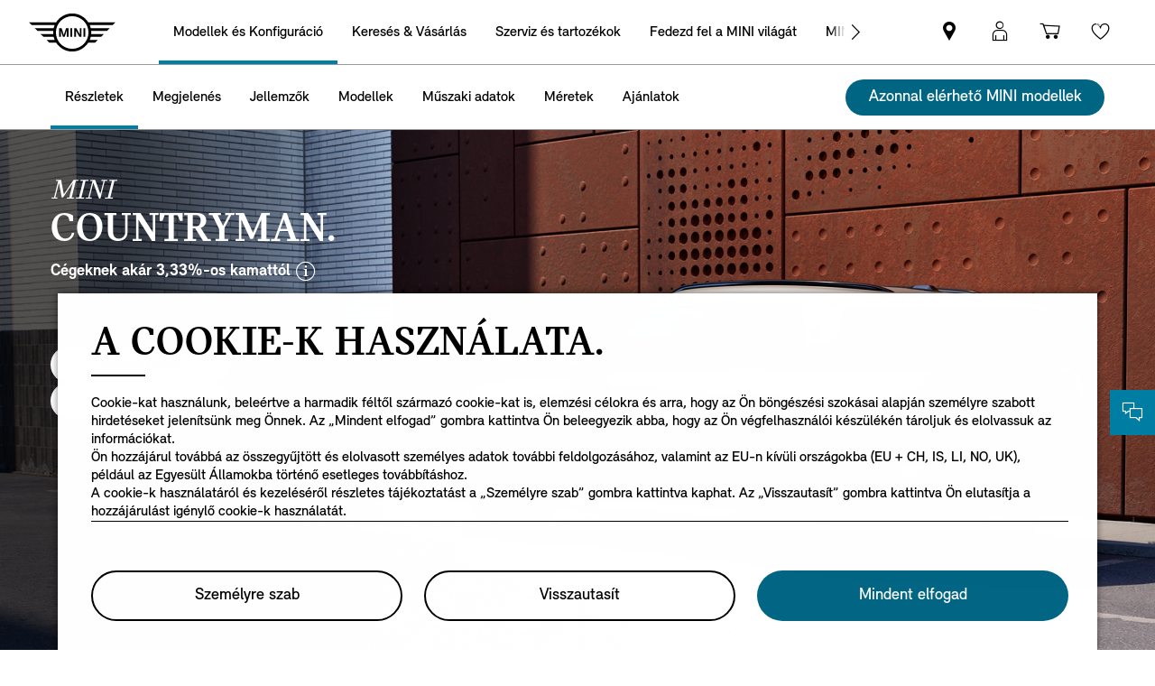

--- FILE ---
content_type: text/html;charset=utf-8
request_url: https://www.mini.hu/hu_HU/home/range/mini-countryman.html
body_size: 48674
content:
<!DOCTYPE HTML>


<html lang="hu-HU" class="md md-js no-js ">
    

    <head>

        
        <meta charset="utf-8"/>
        <meta http-equiv="X-UA-Compatible" content="IE=edge"/>
        <meta name="viewport" content="width=device-width, initial-scale=1"/>
        
            <meta name="apple-itunes-app-custom" content="app-id=1519459056"/>
        

        
        <link rel="apple-touch-icon" sizes="180x180" href="/etc.clientlibs/settings/wcm/designs/minidigital-white/images/favicon/resources/apple-touch-icon.png"/>
        <link rel="icon" type="image/png" href="/etc.clientlibs/settings/wcm/designs/minidigital-white/images/favicon/resources/favicon-32x32.png" sizes="32x32"/>
        <link rel="icon" type="image/png" href="/etc.clientlibs/settings/wcm/designs/minidigital-white/images/favicon/resources/favicon-16x16.png" sizes="16x16"/>
        <link rel="manifest" href="/etc.clientlibs/settings/wcm/designs/minidigital-white/images/favicon/resources/manifest.json"/>
        <link rel="mask-icon" href="/etc.clientlibs/settings/wcm/designs/minidigital-white/images/favicon/resources/safari-pinned-tab.svg" color="#5bbad5"/>
        <link rel="shortcut icon" href="/etc.clientlibs/settings/wcm/designs/minidigital-white/images/favicon/resources/favicon.ico"/>
        <meta name="msapplication-config" content="/etc.clientlibs/settings/wcm/designs/minidigital-white/images/favicon/resources/browserconfig.xml"/>
        <meta name="theme-color" content="#ffffff"/>
        
            
    <style>
        .hidden{
            display: none;
        }
        .md-image-item .hidden {
            display: none !important;
        }
        .md-image-item.md-image-item--layer-enabled {
            cursor: pointer;
        }
        .md-ht {
            position: absolute;
            right: 45px;
            z-index: 23
        }
        .md-ht .md-ht-item {
            transition: opacity .3s ease-out;
            display: inline-block;
            vertical-align: middle;
            opacity: 1
        }

        .md-ht .md-ht-item a {
            color: #000;
            font-size: 20px
        }
        .sr-only {
            position:absolute;
            left:-1px;
            top:auto;
            width:1px;
            height:1px;
            overflow:hidden;
        }
        .md-direction-rtl .sr-only, .md-direction-rtl .md-next .sr-only {
                right:-1px;
            left: unset;
            }

        .cosyimage-atom .lazysizes-display-clone {
            display: none !important;
        }
    </style>

        

        
            <meta name="apple-itunes-app" content="app-id=1519459056"/>
        

        

    
    
    <title>MINI Countryman| MINI.hu</title>

    
    

    
    <meta name="robots" content="all"/>

    
    <script type="application/ld+json">
        {
          "@context": "http://schema.org",
          "@type": "Organization",
          "name": "",
          "url": "https://www.mini.hu/hu_HU/home/range/mini-countryman.html",
          "sameAs": "&#34;https://www.facebook.com/MINI.Magyarorszag&#34;,&#34;https://www.instagram.com/minihu/&#34;,&#34;https://www.youtube.com/user/MINIMagyarorszag&#34;",
          "logo": "https://www.mini.hu/content/dam/MINI/common/mini-logo.232x98.png",
          "image": "https://www.mini.hu/content/dam/MINI/common/Accessories/mini-current-offers-service_New.jpg",
          "description":"",
          "address":{
             "@type": "PostalAddress",
             "streetAddress": "",
             "postOfficeBoxNumber": "",
             "addressLocality": "",
             "addressRegion": "",
             "postalCode": "",
             "addressCountry": ""
          },
          "contactPoint":{
           "@type": "ContactPoint",
            "telephone": "",
             "contactType": "WebPage",

          }

        }
	</script>

    <script type="application/ld+json">
         {
          "@context": "http://schema.org",
          "@type": "WebPage",
            "name": "MINI Countryman| MINI.hu",
             "headline": "",
             "alternativeHeadline": "",
             "url": "https://www.mini.hu/hu_HU/home/range/mini-countryman.html",
             "image": "https://www.mini.hu/content/dam/MINI/common/Range/new-generation/countryman/ice/bodytype-hub/mini-U25-highlights.webp",
             "genre": "",
             "keywords": "mini countryman,új mini countryman,mini kompakt suv,mini sav,mini countryman all 4,mini terepjáró",
             "publisher": "",
             "datePublished": "",
             "dateCreated": "2026-01-13",
             "dateModified": "",
             "description": "Minden egyes kanyar egy-egy újabb adrenalinlöket, a kanyargós hegyi utaktól a városi körforgalmakig. A korábbiaknál is agilisabb kormányzással és ALL4 hajtással rendelkező új MINI Countryman minden megtett kilométert bizsergetően izgalmas élménnyé tesz.",
             "wordcount": "",
             "articleBody": "",
             "author":{
              "@type": "Organization",
              "name": "MINI"
             },
             "publisher":{
             "@type": "Organization",
              "name": "MINI",
              "logo":{
              "@type":"ImageObject",
              "url": "https://www.mini.hu/content/dam/MINI/common/mini-logo.232x98.png"
              }
             }
          }
	</script>

    <script type="application/ld+json">
        {}
	</script>

    <script type="application/ld+json">
           {
          "@context": "http://schema.org",
          "@type": "BreadcrumbList",
           "itemListElement":[
           {
              "@type": "ListItem",
              "position": "1",
                "name": "Home",
                  "item": "https://www.mini.hu/hu_HU/home.html"
           },
           {
              "@type": "ListItem",
              "position": "2",
                "name": "MINI Countryman| MINI.hu",
                  "item": "https://www.mini.hu/hu_HU/home/range/mini-countryman.html"
           }
           ]
          }
    </script>

    

    <meta name="google-site-verification" content="sOMEW5xWDSy-YRqo6SVUtsy9EUczjBDTLBXEN60OFsY"/>

    
    
    <link rel="canonical" href="https://www.mini.hu/hu_HU/home/range/mini-countryman.html" data-tracking-target-category="range"/>

    
    <meta property="og:url" content="https://www.mini.hu/hu_HU/home/range/mini-countryman.html"/>
              <meta property="og:type" content="website"/>
             <meta property="og:title" content="MINI Countryman| MINI.hu"/>
       <meta property="og:description" content="Minden egyes kanyar egy-egy újabb adrenalinlöket, a kanyargós hegyi utaktól a városi körforgalmakig. A korábbiaknál is agilisabb kormányzással és ALL4 hajtással rendelkező új MINI Countryman minden megtett kilométert bizsergetően izgalmas élménnyé tesz."/>
          <meta property="og:image" content="https://www.mini.hu/content/dam/MINI/common/Range/new-generation/countryman/ice/bodytype-hub/mini-U25-highlights.webp"/>
    
    
    
    

    

    

    
      <meta name="twitter:card" content="summary_large_image"/>
    
                  <meta name="twitter:domain" content="www.mini.hu"/>
    
    
    

    


    
    <meta name="dcterms.Identifier" content="https://www.mini.hu/hu_HU/home/range/mini-countryman.html"/>
    <meta name="dcterms.Format" content="text/html"/>
    <meta name="dcterms.Type" content="text/html"/>
    
            <meta name="dcterms.Language" content="hu_HU"/>
    
             <meta name="dcterms.Coverage" content="MINI Countryman| MINI.hu"/>
    
    
        <meta name="dcterms.Title" content="MINI Countryman| MINI.hu"/>
    
             <meta name="dcterms.Subject" content="mini countryman,új mini countryman,mini kompakt suv,mini sav,mini countryman all 4,mini terepjáró"/>
    
    
       <meta name="dcterms.Description" content="Minden egyes kanyar egy-egy újabb adrenalinlöket, a kanyargós hegyi utaktól a városi körforgalmakig. A korábbiaknál is agilisabb kormányzással és ALL4 hajtással rendelkező új MINI Countryman minden megtett kilométert bizsergetően izgalmas élménnyé tesz."/>

    
             <meta name="keywords" content="mini countryman,új mini countryman,mini kompakt suv,mini sav,mini countryman all 4,mini terepjáró"/>
             <meta name="name" content="MINI Countryman| MINI.hu"/>
       <meta name="description" content="Minden egyes kanyar egy-egy újabb adrenalinlöket, a kanyargós hegyi utaktól a városi körforgalmakig. A korábbiaknál is agilisabb kormányzással és ALL4 hajtással rendelkező új MINI Countryman minden megtett kilométert bizsergetően izgalmas élménnyé tesz."/>
          <meta name="image" content="https://www.mini.hu/content/dam/MINI/common/Range/new-generation/countryman/ice/bodytype-hub/mini-U25-highlights.webp"/>

    
    
    

    

    
    


        

    
        <link rel="preload" href="/etc.clientlibs/settings/wcm/designs/minidigital-white/fonts/latin/resources/MINISansSerif-Bold.woff" as="font" type="font/woff" crossorigin="anonymous"/>
    

        <link rel="preload" href="/etc.clientlibs/settings/wcm/designs/minidigital-white/fonts/latin/resources/MINISansSerif-Regular.woff" as="font" type="font/woff" crossorigin="anonymous"/>
    

        <link rel="preload" href="/etc.clientlibs/settings/wcm/designs/minidigital-white/fonts/latin/resources/md-icon.woff" as="font" type="font/woff" crossorigin="anonymous"/>
        <link rel="preload" href="/etc.clientlibs/settings/wcm/designs/minidigital-white/fonts/latin/resources/MINISerif-Bold.woff" as="font" type="font/woff" crossorigin="anonymous"/>
    

        <link rel="preload" href="/etc.clientlibs/settings/wcm/designs/minidigital-white/fonts/latin/resources/MINISerif-Regular.woff" as="font" type="font/woff" crossorigin="anonymous"/>
    

        <link rel="preload" href="/etc.clientlibs/settings/wcm/designs/minidigital-white/fonts/latin/resources/MINISerif-Italic.woff" as="font" type="font/woff" crossorigin="anonymous"/>
    

        <link rel="preload" href="/etc.clientlibs/settings/wcm/designs/minidigital-white/fonts/latin/resources/BMWTypeNext-Light.woff2" as="font" type="font/woff2" crossorigin="anonymous"/>
    

        
    

    


    
    
        
    
        
    

        
    
    
        <!-- ESI S-->
        
                <!-- esi:include src="/etc/clientlibs/epaas/content/MINI/marketDSM_HU/mini_hu/hu_HU.epaasclientlibinclude.js" -->
                <script id="epaasScriptTag" onerror="window.epaasNotAvailable=true" src="/etc/clientlibs/wcmp/consentcontroller.fallback/epaas.js" onload="epaas.api.initialize({tenant: 'ds2~mini-hu', locale: 'hu_HU', redirectEpaasRequests: true, async: false})" type="text/javascript"></script>
            
        <!-- ESI E-->
    
    


    

    
    <script src="//assets.adobedtm.com/717b2dc27cb7/c23630d7452b/launch-d4c061040033.min.js"></script>
    


    
    
    
    
        <!-- ESI S-->
        
                
                <!-- esi:include Path: /etc/designs/minidigital-white.clientlibinclude.categories__minidigital-white%3F%3Finit.mode__js.async__false.onload__.js -->
                <script rel="preload" src="/etc.clientlibs/settings/wcm/designs/minidigital-white/libs-js.init.min.20251119015334.min.js"></script>

            
        <!-- ESI E-->
        
    
    




    <!-- TODO load only core css -->
    
    
        
    
        <!-- ESI S-->
        
                
                <!-- esi:include Path: /etc/designs/minidigital-white.clientlibinclude.categories__minidigital%3F%3Fcore%3F%3Ficons.mode__.async__.onload__.js -->
                <link rel="stylesheet" href="/etc.clientlibs/settings/wcm/designs/minidigital-white/libs-css-icons.min.20251119015334.min.css" type="text/css">

            
        <!-- ESI E-->
    
    
    
        
    


        
    
        <!-- ESI S-->
        
                
                <!-- esi:include Path: /etc/designs/minidigital-white.clientlibinclude.categories__minidigital%3F%3Fcore.mode__.async__.onload__.js -->
                <link rel="stylesheet" href="/etc.clientlibs/settings/wcm/designs/minidigital-white/libs-design-system.min.20251119015334.min.css" type="text/css">
<link rel="stylesheet" href="/etc.clientlibs/settings/wcm/designs/minidigital-white/libs-css-core.min.20251119015334.min.css" type="text/css">

            
        <!-- ESI E-->
    
    
    
        
    


        
    
        <!-- ESI S-->
        
                
                <!-- esi:include Path: /etc/designs/minidigital-white.clientlibinclude.categories__minidigital-white.mode__.async__.onload__.js -->
                <link rel="stylesheet" href="/etc.clientlibs/settings/wcm/designs/minidigital-white/libs-css.min.20251119015334.min.css" type="text/css">

            
        <!-- ESI E-->
    
    
    
        
    


        
    

    
    

    
    
    



        

    



        
            <!-- ESI S-->
            
                    <!-- esi:include src="/bin/public/speedkit.speedkitinclude.js" -->
                    
                
            <!-- ESI E-->
        

    
<script>(window.BOOMR_mq=window.BOOMR_mq||[]).push(["addVar",{"rua.upush":"false","rua.cpush":"false","rua.upre":"false","rua.cpre":"false","rua.uprl":"false","rua.cprl":"false","rua.cprf":"false","rua.trans":"","rua.cook":"false","rua.ims":"false","rua.ufprl":"false","rua.cfprl":"false","rua.isuxp":"false","rua.texp":"norulematch","rua.ceh":"false","rua.ueh":"false","rua.ieh.st":"0"}]);</script>
                              <script>!function(a){var e="https://s.go-mpulse.net/boomerang/",t="addEventListener";if("False"=="True")a.BOOMR_config=a.BOOMR_config||{},a.BOOMR_config.PageParams=a.BOOMR_config.PageParams||{},a.BOOMR_config.PageParams.pci=!0,e="https://s2.go-mpulse.net/boomerang/";if(window.BOOMR_API_key="JE4S9-9244G-69F9E-UAYJR-CNQQZ",function(){function n(e){a.BOOMR_onload=e&&e.timeStamp||(new Date).getTime()}if(!a.BOOMR||!a.BOOMR.version&&!a.BOOMR.snippetExecuted){a.BOOMR=a.BOOMR||{},a.BOOMR.snippetExecuted=!0;var i,_,o,r=document.createElement("iframe");if(a[t])a[t]("load",n,!1);else if(a.attachEvent)a.attachEvent("onload",n);r.src="javascript:void(0)",r.title="",r.role="presentation",(r.frameElement||r).style.cssText="width:0;height:0;border:0;display:none;",o=document.getElementsByTagName("script")[0],o.parentNode.insertBefore(r,o);try{_=r.contentWindow.document}catch(O){i=document.domain,r.src="javascript:var d=document.open();d.domain='"+i+"';void(0);",_=r.contentWindow.document}_.open()._l=function(){var a=this.createElement("script");if(i)this.domain=i;a.id="boomr-if-as",a.src=e+"JE4S9-9244G-69F9E-UAYJR-CNQQZ",BOOMR_lstart=(new Date).getTime(),this.body.appendChild(a)},_.write("<bo"+'dy onload="document._l();">'),_.close()}}(),"".length>0)if(a&&"performance"in a&&a.performance&&"function"==typeof a.performance.setResourceTimingBufferSize)a.performance.setResourceTimingBufferSize();!function(){if(BOOMR=a.BOOMR||{},BOOMR.plugins=BOOMR.plugins||{},!BOOMR.plugins.AK){var e=""=="true"?1:0,t="",n="amh6npaxhyruu2lylv4q-f-f7e1a4dfd-clientnsv4-s.akamaihd.net",i="false"=="true"?2:1,_={"ak.v":"39","ak.cp":"568462","ak.ai":parseInt("860241",10),"ak.ol":"0","ak.cr":8,"ak.ipv":4,"ak.proto":"h2","ak.rid":"159ed31c","ak.r":35376,"ak.a2":e,"ak.m":"dsca","ak.n":"essl","ak.bpcip":"3.15.230.0","ak.cport":55610,"ak.gh":"23.62.35.23","ak.quicv":"","ak.tlsv":"tls1.3","ak.0rtt":"","ak.0rtt.ed":"","ak.csrc":"-","ak.acc":"","ak.t":"1769495929","ak.ak":"hOBiQwZUYzCg5VSAfCLimQ==WV6oNwXCI+jvsaUwcpOI/9HEpgjnYCQSs55npEEx4TtlI50GOGXZxwAaByCyg5dUajaISIMa3GyEYc3yIyE5qcEMUcmPsHHzlfUKRgxwLylsaeW9hjMKQLJDCBuKecdWp3/1cNFUGPekRhIAwLkWsNxI8o46/RaceZ/lsdNrGFeY1tUkMUOOdMW5B0AsuC/eyeffaZs0sPuX5XOuhxVb2eC5Xi8wCWFyMJ+bJlclJEpH6Gx/ZRIi4AvXwhfonOO3LdhHCEIRt2ilmmwKU0RmWAI3VVN1EmhHT/f0bYfM3lMcVPWmkHi4xt9GtQ1tVlE+YmqQa4J1PEx1d/wPG7oqrtSYL1b/+AfC58O/4fTxvCgiL4CQXSiE3kHFme4X45wv5+1pUeh7gUu/nntPfmE7Hbx82ahWe42Pl/kOgeYuJhQ=","ak.pv":"202","ak.dpoabenc":"","ak.tf":i};if(""!==t)_["ak.ruds"]=t;var o={i:!1,av:function(e){var t="http.initiator";if(e&&(!e[t]||"spa_hard"===e[t]))_["ak.feo"]=void 0!==a.aFeoApplied?1:0,BOOMR.addVar(_)},rv:function(){var a=["ak.bpcip","ak.cport","ak.cr","ak.csrc","ak.gh","ak.ipv","ak.m","ak.n","ak.ol","ak.proto","ak.quicv","ak.tlsv","ak.0rtt","ak.0rtt.ed","ak.r","ak.acc","ak.t","ak.tf"];BOOMR.removeVar(a)}};BOOMR.plugins.AK={akVars:_,akDNSPreFetchDomain:n,init:function(){if(!o.i){var a=BOOMR.subscribe;a("before_beacon",o.av,null,null),a("onbeacon",o.rv,null,null),o.i=!0}return this},is_complete:function(){return!0}}}}()}(window);</script></head>

    

    <body class="md-body  md-lang-hu_HU
           
        md-btn-highlight-color-blue md-navigation-rework 
        mds-has-fsm-navigation
        " data-china-cosy="false" data-tracking-block="true" data-pdh-domain="https://productdata.api.bmw" data-pdh-mandator="minifsm+marketCSREG+minifsm_hu+hu_HU" data-overlay-close="Ablak bezárása" data-tracking-regionid="page ()¦¦mini countryman| mini.hu¦¦¦" data-version-pdh="latest">
        <sf-cf-variant-init-provider></sf-cf-variant-init-provider>

        <!--googleoff: all-->
        
        
        
            

    
    

    

    

    
        

        
        <div class="header">






    
        
        
        




    
    
    
    
    
    
        <link rel="stylesheet" href="/etc.clientlibs/minidigital/components/page/header/new-header/clientlib.min.20251119015334.min.css" type="text/css">

    



    <header class="md-fsm-header md-fsm-header--stream  md-fsm-header--stream-prices" data-loader="direct" data-component-name="fsm-header" data-component-path="apps/minidigital/components/page/header/new-header/clientlib" data-layer-path="/content/MINI/marketDSM_HU/mini_hu/hu_HU/home/jcr:content/header/new-header.versioninfo.html?wcmmode=disabled" data-layer-ajax="true" data-tracking-component="{&#34;componentInfo&#34;:{&#34;componentId&#34;:&#34;navigation_aG9tZS9oZWFkZXIvbmV3LWhlYWRlcg&#34;,&#34;componentName&#34;:&#34;navigation&#34;},&#34;category&#34;:{&#34;primaryCategory&#34;:&#34;nsc website&#34;,&#34;subCategory1&#34;:&#34;navigation&#34;}}" data-sf-widget-servlet-url="/content/MINI/marketDSM_HU/mini_hu/hu_HU/home/range/mini-countryman">

        <nav class="md-fsm-header__top" aria-label="fő navigációs terület">
            <div id="focus-reset" style="position: absolute; top: 0;" tabindex="-1"></div>
            <a id="skipToMainContent" class="md-fsm-header__skip-link" aria-label="Skip to main content" href="javascript:;" onclick="document.location.hash='main';" data-tracking-linkid="link¦¦skip to main content¦open content">
                Skip to main content
            </a>
            <div class="md-fsm-header__start" data-tracking-block="true" data-tracking-static-counters="true" data-tracking-regionid="navigation l1¦1¦fsm navigation¦¦¦">
                
                <a href="/hu_HU/home.html" class="md-fsm-logo" data-tracking-linkid="link¦¦logo¦internal click" data-tracking-target-category="home">
                    <img src="/etc.clientlibs/settings/wcm/designs/minidigital-white/images/logo/resources/mini-logo.svg" alt="MINI-logó a honlapra mutató hivatkozással" style="display: block;width:100%;height:100%;"/>
                </a>

                
                <div class="md-fsm-navigation">
                    <button class="md-fsm-navigation__move md-fsm-navigation__move--backward" aria-label="Back">
                        <span class="mds-icn md-icn-angle-left"></span>
                    </button>
                    <div class="md-fsm-navigation__scroll">
                        <ul class="md-fsm-navigation__wrapper" aria-label="Main menu">
                            
                                <li class="item">
                                    

    <div class="md-fsm-navigation__level1-item">
        
        
        
        
        
        
        

        

        
            

            
            

            
            
                <button class="md-fsm-link md-fsm-navigation__level1-item-link md-fsm-navigation__level1-item-link--model-shelf md-fsm-navigation__level1-trigger md-fsm-link--active " title="Modellek és Konfiguráció" data-tracking-linkid="link¦¦models¦content opened">
                    <span class="text">Modellek és Konfiguráció</span>
                    <span class="md-icn-angle-right"></span>
                </button>
            

            
            <a aria-hidden="true" class="model-shelf-url" style="display: none" data-href="/content/MINI/marketDSM_HU/mini_hu/hu_HU/home/shelfpage/jcr:content/main/new-model-shelf"></a>
            <div class="md-fsm-navigation__model-shelf">
            </div>

            
            <ul class="md-fsm-navigation__level2-items">
                
                    
    
    <li class="md-fsm-navigation__level2-item" aria-label="Az új MINI Cooper" data-tracking-static-counters="true" data-tracking-regionid="¦¦¦Modellek és Konfiguráció¦2¦categories">
        <button class="md-fsm-link md-fsm-navigation__level2-item-link md-fsm-navigation__level2-trigger text button-only" data-tracking-linkid="link¦¦Az új MINI Cooper¦content opened">
           <span class="h2">Az új MINI Cooper</span>
            <span class="md-icn-angle-right"></span>
        </button>

        <div class="md-fsm-navigation__level2-item-link text heading-only">
            <h2>Az új MINI Cooper</h2>
        </div>

        
        <div class="md-fsm-navigation__stream   " data-tracking-regionid="¦¦¦Modellek és Konfiguráció¦3¦Az új MINI Cooper" data-tracking-static-counters="true">
            <button class="md-fsm-link md-fsm-navigation__stream-trigger" data-tracking-linkid="link¦¦menu¦content opened">
                <span class="md-icn md-icn-angle-down"></span>
                <span class="content text">
                    
                    <span class="text--small">Menu</span>
                </span>
            </button>

            <ul aria-label="Az új MINI Cooper" class="md-fsm-navigation__level3-items disable-button-tracking">
                

                

                <li class="md-fsm-navigation__level3-item" data-selected="false">
                    
                    
                    <a class="md-fsm-link md-fsm-navigation__level3-item-link   text" href="/hu_HU/home/range/mini-cooper-3-door.html" aria-label="Az új MINI Cooper - Részletek " target="_self" data-tracking-linkid="link¦¦link¦internal click" data-tracking-target-category="range">
                       <span>Részletek </span>
                    </a>
                </li>
            
                

                

                <li class="md-fsm-navigation__level3-item" data-selected="false">
                    
                    
                    <a class="md-fsm-link md-fsm-navigation__level3-item-link   text" href="/hu_HU/home/range/mini-cooper-3-door/design.html" aria-label="Az új MINI Cooper - Megjelenés " target="_self" data-tracking-linkid="link¦¦link¦internal click" data-tracking-target-category="range">
                       <span>Megjelenés </span>
                    </a>
                </li>
            
                

                

                <li class="md-fsm-navigation__level3-item" data-selected="false">
                    
                    
                    <a class="md-fsm-link md-fsm-navigation__level3-item-link   text" href="/hu_HU/home/range/mini-cooper-3-door/features-functions.html" aria-label="Az új MINI Cooper - Jellemzők " target="_self" data-tracking-linkid="link¦¦link¦internal click" data-tracking-target-category="range">
                       <span>Jellemzők </span>
                    </a>
                </li>
            
                

                

                <li class="md-fsm-navigation__level3-item" data-selected="false">
                    
                    
                    <a class="md-fsm-link md-fsm-navigation__level3-item-link   text" href="/hu_HU/home/range/mini-cooper-3-door/models.html" aria-label="Az új MINI Cooper - Modellek " target="_self" data-tracking-linkid="link¦¦link¦internal click" data-tracking-target-category="range">
                       <span>Modellek </span>
                    </a>
                </li>
            
                

                

                <li class="md-fsm-navigation__level3-item" data-selected="false">
                    
                    
                    <a class="md-fsm-link md-fsm-navigation__level3-item-link   text" href="/hu_HU/home/range/mini-cooper-3-door/technical-data.html" aria-label="Az új MINI Cooper - Műszaki adatok" target="_self" data-tracking-linkid="link¦¦link¦internal click" data-tracking-target-category="tech data">
                       <span>Műszaki adatok</span>
                    </a>
                </li>
            
                

                

                <li class="md-fsm-navigation__level3-item" data-selected="false">
                    
                    
                    <a class="md-fsm-link md-fsm-navigation__level3-item-link   text" href="/hu_HU/home/range/mini-cooper-3-door/dimensions.html" aria-label="Az új MINI Cooper - Méretek" target="_self" data-tracking-linkid="link¦¦link¦internal click" data-tracking-target-category="space dim">
                       <span>Méretek</span>
                    </a>
                </li>
            
                

                

                <li class="md-fsm-navigation__level3-item" data-selected="false">
                    
                    
                    <a class="md-fsm-link md-fsm-navigation__level3-item-link   text" href="/hu_HU/home/range/mini-cooper-3-door/offers.html" aria-label="Az új MINI Cooper - Ajánlatok " target="_self" data-tracking-linkid="link¦¦link¦internal click" data-tracking-target-category="range">
                       <span>Ajánlatok </span>
                    </a>
                </li>
            </ul>

            
            <div class="md-fsm-navigation__stream-actions" data-sf-widget-mode="manual" data-is-model-hub-page="false">
                <!-- Price -->
                <div class="md-fsm-navigation__price-wrapper">
                    <div class="md-fsm-navigation__price-section">
                       
                        
                        
                        
                        
                        
                             


                    </div>
                    
                </div>

                
                <span class="md-next disable-button-tracking" data-tracking-regionid="¦¦¦stream navigation¦¦nba">
                    
                    
                       
                       
                    
                </span>
            </div>
        </div>
    </li>

                
                    
    
    <li class="md-fsm-navigation__level2-item" aria-label="5 ajtós MINI Cooper" data-tracking-static-counters="true" data-tracking-regionid="¦¦¦Modellek és Konfiguráció¦2¦categories">
        <button class="md-fsm-link md-fsm-navigation__level2-item-link md-fsm-navigation__level2-trigger text button-only" data-tracking-linkid="link¦¦5 ajtós MINI Cooper¦content opened">
           <span class="h2">5 ajtós MINI Cooper</span>
            <span class="md-icn-angle-right"></span>
        </button>

        <div class="md-fsm-navigation__level2-item-link text heading-only">
            <h2>5 ajtós MINI Cooper</h2>
        </div>

        
        <div class="md-fsm-navigation__stream   " data-tracking-regionid="¦¦¦Modellek és Konfiguráció¦3¦5 ajtós MINI Cooper" data-tracking-static-counters="true">
            <button class="md-fsm-link md-fsm-navigation__stream-trigger" data-tracking-linkid="link¦¦menu¦content opened">
                <span class="md-icn md-icn-angle-down"></span>
                <span class="content text">
                    
                    <span class="text--small">Menu</span>
                </span>
            </button>

            <ul aria-label="5 ajtós MINI Cooper" class="md-fsm-navigation__level3-items disable-button-tracking">
                

                

                <li class="md-fsm-navigation__level3-item" data-selected="false">
                    
                    
                    <a class="md-fsm-link md-fsm-navigation__level3-item-link   text" href="/hu_HU/home/range/mini-cooper-5-door.html" aria-label="5 ajtós MINI Cooper - Részletek " target="_self" data-tracking-linkid="link¦¦link¦internal click" data-tracking-target-category="range">
                       <span>Részletek </span>
                    </a>
                </li>
            
                

                

                <li class="md-fsm-navigation__level3-item" data-selected="false">
                    
                    
                    <a class="md-fsm-link md-fsm-navigation__level3-item-link   text" href="/hu_HU/home/range/mini-cooper-5-door/design.html" aria-label="5 ajtós MINI Cooper - Megjelenés " target="_self" data-tracking-linkid="link¦¦link¦internal click" data-tracking-target-category="range">
                       <span>Megjelenés </span>
                    </a>
                </li>
            
                

                

                <li class="md-fsm-navigation__level3-item" data-selected="false">
                    
                    
                    <a class="md-fsm-link md-fsm-navigation__level3-item-link   text" href="/hu_HU/home/range/mini-cooper-5-door/features-functions.html" aria-label="5 ajtós MINI Cooper - Jellemzők " target="_self" data-tracking-linkid="link¦¦link¦internal click" data-tracking-target-category="range">
                       <span>Jellemzők </span>
                    </a>
                </li>
            
                

                

                <li class="md-fsm-navigation__level3-item" data-selected="false">
                    
                    
                    <a class="md-fsm-link md-fsm-navigation__level3-item-link   text" href="/hu_HU/home/range/mini-cooper-5-door/models.html" aria-label="5 ajtós MINI Cooper - Modellek " target="_self" data-tracking-linkid="link¦¦link¦internal click" data-tracking-target-category="range">
                       <span>Modellek </span>
                    </a>
                </li>
            
                

                

                <li class="md-fsm-navigation__level3-item" data-selected="false">
                    
                    
                    <a class="md-fsm-link md-fsm-navigation__level3-item-link   text" href="/hu_HU/home/range/mini-cooper-5-door/technical-data.html" aria-label="5 ajtós MINI Cooper - Műszaki adatok " target="_self" data-tracking-linkid="link¦¦link¦internal click" data-tracking-target-category="tech data">
                       <span>Műszaki adatok </span>
                    </a>
                </li>
            
                

                

                <li class="md-fsm-navigation__level3-item" data-selected="false">
                    
                    
                    <a class="md-fsm-link md-fsm-navigation__level3-item-link   text" href="/hu_HU/home/range/mini-cooper-5-door/dimensions.html" aria-label="5 ajtós MINI Cooper - Méretek " target="_self" data-tracking-linkid="link¦¦link¦internal click" data-tracking-target-category="space dim">
                       <span>Méretek </span>
                    </a>
                </li>
            
                

                

                <li class="md-fsm-navigation__level3-item" data-selected="false">
                    
                    
                    <a class="md-fsm-link md-fsm-navigation__level3-item-link   text" href="/hu_HU/home/range/mini-cooper-5-door/offers.html" aria-label="5 ajtós MINI Cooper - Ajánlatok " target="_self" data-tracking-linkid="link¦¦link¦internal click" data-tracking-target-category="range">
                       <span>Ajánlatok </span>
                    </a>
                </li>
            </ul>

            
            <div class="md-fsm-navigation__stream-actions" data-sf-widget-mode="manual" data-is-model-hub-page="false">
                <!-- Price -->
                <div class="md-fsm-navigation__price-wrapper">
                    <div class="md-fsm-navigation__price-section">
                       
                        
                        
                        
                        
                        
                             


                    </div>
                    
                </div>

                
                <span class="md-next disable-button-tracking" data-tracking-regionid="¦¦¦stream navigation¦¦nba">
                    
                    
                       
                       
                    
                </span>
            </div>
        </div>
    </li>

                
                    
    
    <li class="md-fsm-navigation__level2-item" aria-label="MINI Cooper Cabrio" data-tracking-static-counters="true" data-tracking-regionid="¦¦¦Modellek és Konfiguráció¦2¦categories">
        <button class="md-fsm-link md-fsm-navigation__level2-item-link md-fsm-navigation__level2-trigger text button-only" data-tracking-linkid="link¦¦MINI Cooper Cabrio¦content opened">
           <span class="h2">MINI Cooper Cabrio</span>
            <span class="md-icn-angle-right"></span>
        </button>

        <div class="md-fsm-navigation__level2-item-link text heading-only">
            <h2>MINI Cooper Cabrio</h2>
        </div>

        
        <div class="md-fsm-navigation__stream   " data-tracking-regionid="¦¦¦Modellek és Konfiguráció¦3¦MINI Cooper Cabrio" data-tracking-static-counters="true">
            <button class="md-fsm-link md-fsm-navigation__stream-trigger" data-tracking-linkid="link¦¦menu¦content opened">
                <span class="md-icn md-icn-angle-down"></span>
                <span class="content text">
                    
                    <span class="text--small">Menu</span>
                </span>
            </button>

            <ul aria-label="MINI Cooper Cabrio" class="md-fsm-navigation__level3-items disable-button-tracking">
                

                

                <li class="md-fsm-navigation__level3-item" data-selected="false">
                    
                    
                    <a class="md-fsm-link md-fsm-navigation__level3-item-link   text" href="/hu_HU/home/range/mini-cooper-convertible.html" aria-label="MINI Cooper Cabrio - Részletek" target="_self" data-tracking-linkid="link¦¦link¦internal click" data-tracking-target-category="range">
                       <span>Részletek</span>
                    </a>
                </li>
            
                

                

                <li class="md-fsm-navigation__level3-item" data-selected="false">
                    
                    
                    <a class="md-fsm-link md-fsm-navigation__level3-item-link   text" href="/hu_HU/home/range/mini-cooper-convertible/design.html" aria-label="MINI Cooper Cabrio - Megjelenés" target="_self" data-tracking-linkid="link¦¦link¦internal click" data-tracking-target-category="range">
                       <span>Megjelenés</span>
                    </a>
                </li>
            
                

                

                <li class="md-fsm-navigation__level3-item" data-selected="false">
                    
                    
                    <a class="md-fsm-link md-fsm-navigation__level3-item-link   text" href="/hu_HU/home/range/mini-cooper-convertible/features-functions.html" aria-label="MINI Cooper Cabrio - Jellemzők" target="_self" data-tracking-linkid="link¦¦link¦internal click" data-tracking-target-category="range">
                       <span>Jellemzők</span>
                    </a>
                </li>
            
                

                

                <li class="md-fsm-navigation__level3-item" data-selected="false">
                    
                    
                    <a class="md-fsm-link md-fsm-navigation__level3-item-link   text" href="/hu_HU/home/range/mini-cooper-convertible/models.html" aria-label="MINI Cooper Cabrio - Modellek" target="_self" data-tracking-linkid="link¦¦link¦internal click" data-tracking-target-category="range">
                       <span>Modellek</span>
                    </a>
                </li>
            
                

                

                <li class="md-fsm-navigation__level3-item" data-selected="false">
                    
                    
                    <a class="md-fsm-link md-fsm-navigation__level3-item-link   text" href="/hu_HU/home/range/mini-cooper-convertible/technical-data.html" aria-label="MINI Cooper Cabrio - Műszaki adatok" target="_self" data-tracking-linkid="link¦¦link¦internal click" data-tracking-target-category="tech data">
                       <span>Műszaki adatok</span>
                    </a>
                </li>
            
                

                

                <li class="md-fsm-navigation__level3-item" data-selected="false">
                    
                    
                    <a class="md-fsm-link md-fsm-navigation__level3-item-link   text" href="/hu_HU/home/range/mini-cooper-convertible/dimensions.html" aria-label="MINI Cooper Cabrio - Méretek " target="_self" data-tracking-linkid="link¦¦link¦internal click" data-tracking-target-category="space dim">
                       <span>Méretek </span>
                    </a>
                </li>
            
                

                

                <li class="md-fsm-navigation__level3-item" data-selected="false">
                    
                    
                    <a class="md-fsm-link md-fsm-navigation__level3-item-link   text" href="/hu_HU/home/range/mini-cooper-convertible/offers.html" aria-label="MINI Cooper Cabrio - Ajánlatok" target="_self" data-tracking-linkid="link¦¦link¦internal click" data-tracking-target-category="range">
                       <span>Ajánlatok</span>
                    </a>
                </li>
            </ul>

            
            <div class="md-fsm-navigation__stream-actions" data-sf-widget-mode="manual" data-is-model-hub-page="false">
                <!-- Price -->
                <div class="md-fsm-navigation__price-wrapper">
                    <div class="md-fsm-navigation__price-section">
                       
                        
                        
                        
                        
                        
                             


                    </div>
                    
                </div>

                
                <span class="md-next disable-button-tracking" data-tracking-regionid="¦¦¦stream navigation¦¦nba">
                    
                    
                       
                       
                    
                </span>
            </div>
        </div>
    </li>

                
                    
    
    <li class="md-fsm-navigation__level2-item" aria-label="TELJESEN ELEKTROMOS MINI COOPER" data-tracking-static-counters="true" data-tracking-regionid="¦¦¦Modellek és Konfiguráció¦2¦categories">
        <button class="md-fsm-link md-fsm-navigation__level2-item-link md-fsm-navigation__level2-trigger text button-only" data-tracking-linkid="link¦¦TELJESEN ELEKTROMOS MINI COOPER¦content opened">
           <span class="h2">TELJESEN ELEKTROMOS MINI COOPER</span>
            <span class="md-icn-angle-right"></span>
        </button>

        <div class="md-fsm-navigation__level2-item-link text heading-only">
            <h2>TELJESEN ELEKTROMOS MINI COOPER</h2>
        </div>

        
        <div class="md-fsm-navigation__stream   " data-tracking-regionid="¦¦¦Modellek és Konfiguráció¦3¦TELJESEN ELEKTROMOS MINI COOPER" data-tracking-static-counters="true">
            <button class="md-fsm-link md-fsm-navigation__stream-trigger" data-tracking-linkid="link¦¦menu¦content opened">
                <span class="md-icn md-icn-angle-down"></span>
                <span class="content text">
                    
                    <span class="text--small">Menu</span>
                </span>
            </button>

            <ul aria-label="TELJESEN ELEKTROMOS MINI COOPER" class="md-fsm-navigation__level3-items disable-button-tracking">
                

                

                <li class="md-fsm-navigation__level3-item" data-selected="false">
                    
                    
                    <a class="md-fsm-link md-fsm-navigation__level3-item-link   text" href="/hu_HU/home/range/all-electric-mini-cooper.html" aria-label="TELJESEN ELEKTROMOS MINI COOPER - Részletek" target="_self" data-tracking-linkid="link¦¦link¦internal click" data-tracking-target-category="range">
                       <span>Részletek</span>
                    </a>
                </li>
            
                

                

                <li class="md-fsm-navigation__level3-item" data-selected="false">
                    
                    
                    <a class="md-fsm-link md-fsm-navigation__level3-item-link   text" href="/hu_HU/home/range/all-electric-mini-cooper/design.html" aria-label="TELJESEN ELEKTROMOS MINI COOPER - Megjelenés" target="_self" data-tracking-linkid="link¦¦link¦internal click" data-tracking-target-category="range">
                       <span>Megjelenés</span>
                    </a>
                </li>
            
                

                

                <li class="md-fsm-navigation__level3-item" data-selected="false">
                    
                    
                    <a class="md-fsm-link md-fsm-navigation__level3-item-link   text" href="/hu_HU/home/range/all-electric-mini-cooper/features-functions.html" aria-label="TELJESEN ELEKTROMOS MINI COOPER - Jellemzők" target="_self" data-tracking-linkid="link¦¦link¦internal click" data-tracking-target-category="range">
                       <span>Jellemzők</span>
                    </a>
                </li>
            
                

                

                <li class="md-fsm-navigation__level3-item" data-selected="false">
                    
                    
                    <a class="md-fsm-link md-fsm-navigation__level3-item-link   text" href="/hu_HU/home/range/all-electric-mini-cooper/range-and-charging.html" aria-label="TELJESEN ELEKTROMOS MINI COOPER - Hatótávolság és töltés" target="_self" data-tracking-linkid="link¦¦link¦internal click" data-tracking-target-category="range">
                       <span>Hatótávolság és töltés</span>
                    </a>
                </li>
            
                

                

                <li class="md-fsm-navigation__level3-item" data-selected="false">
                    
                    
                    <a class="md-fsm-link md-fsm-navigation__level3-item-link   text" href="/hu_HU/home/range/all-electric-mini-cooper/models.html" aria-label="TELJESEN ELEKTROMOS MINI COOPER - Modellek" target="_self" data-tracking-linkid="link¦¦link¦internal click" data-tracking-target-category="range">
                       <span>Modellek</span>
                    </a>
                </li>
            
                

                

                <li class="md-fsm-navigation__level3-item" data-selected="false">
                    
                    
                    <a class="md-fsm-link md-fsm-navigation__level3-item-link   text" href="/hu_HU/home/range/all-electric-mini-cooper/technical-data.html" aria-label="TELJESEN ELEKTROMOS MINI COOPER - Műszaki adatok" target="_self" data-tracking-linkid="link¦¦link¦internal click" data-tracking-target-category="tech data">
                       <span>Műszaki adatok</span>
                    </a>
                </li>
            
                

                

                <li class="md-fsm-navigation__level3-item" data-selected="false">
                    
                    
                    <a class="md-fsm-link md-fsm-navigation__level3-item-link   text" href="/hu_HU/home/range/all-electric-mini-cooper/offers.html" aria-label="TELJESEN ELEKTROMOS MINI COOPER - Ajánlatok" target="_self" data-tracking-linkid="link¦¦link¦internal click" data-tracking-target-category="range">
                       <span>Ajánlatok</span>
                    </a>
                </li>
            </ul>

            
            <div class="md-fsm-navigation__stream-actions" data-sf-widget-mode="manual" data-is-model-hub-page="false">
                <!-- Price -->
                <div class="md-fsm-navigation__price-wrapper">
                    <div class="md-fsm-navigation__price-section">
                       
                        
                        
                        
                        
                        
                             


                    </div>
                    
                </div>

                
                <span class="md-next disable-button-tracking" data-tracking-regionid="¦¦¦stream navigation¦¦nba">
                    
                    
                       
                       
                    
                </span>
            </div>
        </div>
    </li>

                
                    
    
    <li class="md-fsm-navigation__level2-item" aria-label="TISZTÁN ELEKTROMOS MINI ACEMAN" data-tracking-static-counters="true" data-tracking-regionid="¦¦¦Modellek és Konfiguráció¦2¦categories">
        <button class="md-fsm-link md-fsm-navigation__level2-item-link md-fsm-navigation__level2-trigger text button-only" data-tracking-linkid="link¦¦TISZTÁN ELEKTROMOS MINI ACEMAN¦content opened">
           <span class="h2">TISZTÁN ELEKTROMOS MINI ACEMAN</span>
            <span class="md-icn-angle-right"></span>
        </button>

        <div class="md-fsm-navigation__level2-item-link text heading-only">
            <h2>TISZTÁN ELEKTROMOS MINI ACEMAN</h2>
        </div>

        
        <div class="md-fsm-navigation__stream   " data-tracking-regionid="¦¦¦Modellek és Konfiguráció¦3¦TISZTÁN ELEKTROMOS MINI ACEMAN" data-tracking-static-counters="true">
            <button class="md-fsm-link md-fsm-navigation__stream-trigger" data-tracking-linkid="link¦¦menu¦content opened">
                <span class="md-icn md-icn-angle-down"></span>
                <span class="content text">
                    
                    <span class="text--small">Menu</span>
                </span>
            </button>

            <ul aria-label="TISZTÁN ELEKTROMOS MINI ACEMAN" class="md-fsm-navigation__level3-items disable-button-tracking">
                

                

                <li class="md-fsm-navigation__level3-item" data-selected="false">
                    
                    
                    <a class="md-fsm-link md-fsm-navigation__level3-item-link   text" href="/hu_HU/home/range/all-electric-mini-aceman.html" aria-label="TISZTÁN ELEKTROMOS MINI ACEMAN - Részletek" target="_self" data-tracking-linkid="link¦¦link¦internal click" data-tracking-target-category="range">
                       <span>Részletek</span>
                    </a>
                </li>
            
                

                

                <li class="md-fsm-navigation__level3-item" data-selected="false">
                    
                    
                    <a class="md-fsm-link md-fsm-navigation__level3-item-link   text" href="/hu_HU/home/range/all-electric-mini-aceman/design.html" aria-label="TISZTÁN ELEKTROMOS MINI ACEMAN - Megjelenés" target="_self" data-tracking-linkid="link¦¦link¦internal click" data-tracking-target-category="range">
                       <span>Megjelenés</span>
                    </a>
                </li>
            
                

                

                <li class="md-fsm-navigation__level3-item" data-selected="false">
                    
                    
                    <a class="md-fsm-link md-fsm-navigation__level3-item-link   text" href="/hu_HU/home/range/all-electric-mini-aceman/features-functions.html" aria-label="TISZTÁN ELEKTROMOS MINI ACEMAN - Jellemzők" target="_self" data-tracking-linkid="link¦¦link¦internal click" data-tracking-target-category="range">
                       <span>Jellemzők</span>
                    </a>
                </li>
            
                

                

                <li class="md-fsm-navigation__level3-item" data-selected="false">
                    
                    
                    <a class="md-fsm-link md-fsm-navigation__level3-item-link   text" href="/hu_HU/home/range/all-electric-mini-aceman/range-and-charging.html" aria-label="TISZTÁN ELEKTROMOS MINI ACEMAN - Hatótávolság és töltés" target="_self" data-tracking-linkid="link¦¦link¦internal click" data-tracking-target-category="range">
                       <span>Hatótávolság és töltés</span>
                    </a>
                </li>
            
                

                

                <li class="md-fsm-navigation__level3-item" data-selected="false">
                    
                    
                    <a class="md-fsm-link md-fsm-navigation__level3-item-link   text" href="/hu_HU/home/range/all-electric-mini-aceman/models.html" aria-label="TISZTÁN ELEKTROMOS MINI ACEMAN - Modellek" target="_self" data-tracking-linkid="link¦¦link¦internal click" data-tracking-target-category="range">
                       <span>Modellek</span>
                    </a>
                </li>
            
                

                

                <li class="md-fsm-navigation__level3-item" data-selected="false">
                    
                    
                    <a class="md-fsm-link md-fsm-navigation__level3-item-link   text" href="/hu_HU/home/range/all-electric-mini-aceman/technical-data.html" aria-label="TISZTÁN ELEKTROMOS MINI ACEMAN - Műszaki adatok" target="_self" data-tracking-linkid="link¦¦link¦internal click" data-tracking-target-category="tech data">
                       <span>Műszaki adatok</span>
                    </a>
                </li>
            
                

                

                <li class="md-fsm-navigation__level3-item" data-selected="false">
                    
                    
                    <a class="md-fsm-link md-fsm-navigation__level3-item-link   text" href="/hu_HU/home/range/all-electric-mini-aceman/offers.html" aria-label="TISZTÁN ELEKTROMOS MINI ACEMAN - Ajánlatok" target="_self" data-tracking-linkid="link¦¦link¦internal click" data-tracking-target-category="range">
                       <span>Ajánlatok</span>
                    </a>
                </li>
            </ul>

            
            <div class="md-fsm-navigation__stream-actions" data-sf-widget-mode="manual" data-is-model-hub-page="false">
                <!-- Price -->
                <div class="md-fsm-navigation__price-wrapper">
                    <div class="md-fsm-navigation__price-section">
                       
                        
                        
                        
                        
                        
                             


                    </div>
                    
                </div>

                
                <span class="md-next disable-button-tracking" data-tracking-regionid="¦¦¦stream navigation¦¦nba">
                    
                    
                       
                       
                    
                </span>
            </div>
        </div>
    </li>

                
                    
    
    <li class="md-fsm-navigation__level2-item" aria-label="MINI Countryman" data-tracking-static-counters="true" data-tracking-regionid="¦¦¦Modellek és Konfiguráció¦2¦categories">
        <button class="md-fsm-link md-fsm-navigation__level2-item-link md-fsm-navigation__level2-trigger text button-only" data-tracking-linkid="link¦¦MINI Countryman¦content opened">
           <span class="h2">MINI Countryman</span>
            <span class="md-icn-angle-right"></span>
        </button>

        <div class="md-fsm-navigation__level2-item-link text heading-only">
            <h2>MINI Countryman</h2>
        </div>

        
        <div class="md-fsm-navigation__stream  md-fsm-navigation__stream--active " data-tracking-regionid="¦¦¦Modellek és Konfiguráció¦3¦MINI Countryman" data-tracking-static-counters="true">
            <button class="md-fsm-link md-fsm-navigation__stream-trigger" data-tracking-linkid="link¦¦menu¦content opened">
                <span class="md-icn md-icn-angle-down"></span>
                <span class="content text">
                    Részletek
                    <span class="text--small">Menu</span>
                </span>
            </button>

            <ul aria-label="MINI Countryman" class="md-fsm-navigation__level3-items disable-button-tracking">
                

                

                <li class="md-fsm-navigation__level3-item" data-selected="true">
                    
                    
                    <a class="md-fsm-link md-fsm-navigation__level3-item-link md-fsm-link--active md-fsm-navigation__level3-item-link--active  text" href="/hu_HU/home/range/mini-countryman.html" aria-label="MINI Countryman - Részletek" target="_self" data-tracking-linkid="link¦¦link¦internal click" data-tracking-target-category="range">
                       <span>Részletek</span>
                    </a>
                </li>
            
                

                

                <li class="md-fsm-navigation__level3-item" data-selected="false">
                    
                    
                    <a class="md-fsm-link md-fsm-navigation__level3-item-link   text" href="/hu_HU/home/range/mini-countryman/design.html" aria-label="MINI Countryman - Megjelenés" target="_self" data-tracking-linkid="link¦¦link¦internal click" data-tracking-target-category="range">
                       <span>Megjelenés</span>
                    </a>
                </li>
            
                

                

                <li class="md-fsm-navigation__level3-item" data-selected="false">
                    
                    
                    <a class="md-fsm-link md-fsm-navigation__level3-item-link   text" href="/hu_HU/home/range/mini-countryman/features-functions.html" aria-label="MINI Countryman - Jellemzők" target="_self" data-tracking-linkid="link¦¦link¦internal click" data-tracking-target-category="range">
                       <span>Jellemzők</span>
                    </a>
                </li>
            
                

                

                <li class="md-fsm-navigation__level3-item" data-selected="false">
                    
                    
                    <a class="md-fsm-link md-fsm-navigation__level3-item-link   text" href="/hu_HU/home/range/mini-countryman/models.html" aria-label="MINI Countryman - Modellek" target="_self" data-tracking-linkid="link¦¦link¦internal click" data-tracking-target-category="range">
                       <span>Modellek</span>
                    </a>
                </li>
            
                

                

                <li class="md-fsm-navigation__level3-item" data-selected="false">
                    
                    
                    <a class="md-fsm-link md-fsm-navigation__level3-item-link   text" href="/hu_HU/home/range/mini-countryman/technical-data.html" aria-label="MINI Countryman - Műszaki adatok" target="_self" data-tracking-linkid="link¦¦link¦internal click" data-tracking-target-category="tech data">
                       <span>Műszaki adatok</span>
                    </a>
                </li>
            
                

                

                <li class="md-fsm-navigation__level3-item" data-selected="false">
                    
                    
                    <a class="md-fsm-link md-fsm-navigation__level3-item-link   text" href="/hu_HU/home/range/mini-countryman/dimensions.html" aria-label="MINI Countryman - Méretek" target="_self" data-tracking-linkid="link¦¦link¦internal click" data-tracking-target-category="space dim">
                       <span>Méretek</span>
                    </a>
                </li>
            
                

                

                <li class="md-fsm-navigation__level3-item" data-selected="false">
                    
                    
                    <a class="md-fsm-link md-fsm-navigation__level3-item-link   text" href="/hu_HU/home/range/mini-countryman/offers.html" aria-label="MINI Countryman - Ajánlatok" target="_self" data-tracking-linkid="link¦¦link¦internal click" data-tracking-target-category="range">
                       <span>Ajánlatok</span>
                    </a>
                </li>
            </ul>

            
            <div class="md-fsm-navigation__stream-actions" data-sf-widget-mode="manual" data-is-model-hub-page="false">
                <!-- Price -->
                <div class="md-fsm-navigation__price-wrapper">
                    <div class="md-fsm-navigation__price-section">
                       
                        <div class="md-fsm-navigation__price md-fsm-navigation__discounted_price">
                            
                             
    <div class="md-component md-price" style="display: inline-block" data-loader="amdLoader" data-component-name="price" data-component-path="apps/minidigital/components/price/clientlibs" data-tracking-regionid="¦¦¦price component¦¦">
        
        
        
    
    
    
        <link rel="stylesheet" href="/etc.clientlibs/minidigital/clientlibs/clientlib-react.min.css" type="text/css">

    



        
    
    
    
        <link rel="stylesheet" href="/etc.clientlibs/minidigital/components/price/clientlib.min.20251119015334.min.css" type="text/css">

    




        <div id="price_0d09884f-67d0-46b9-9018-cfb44cb02334" data-type="price" data-props='{
         "component": "minidigital/components/price",
          "resourceUrl": "/content/MINI/marketDSM_HU/mini_hu/hu_HU/home/jcr:content/header/new-header/newHeaderParsys/item.fsmmodel.range.U25.showDisclaimer.false.hideFinance.true.hideBadges.true.hidePrice.false.align.right.json?path=/content/MINI/marketDSM_HU/mini_hu/hu_HU/home/range/mini-countryman",
          "configData":{&#34;translations&#34;:{},&#34;country&#34;:&#34;HU&#34;,&#34;language&#34;:&#34;hu&#34;,&#34;prod&#34;:false,&#34;sfConfig&#34;:{&#34;financeEnabled&#34;:false}}}'>
        </div>
    </div>


                        </div>
                        
                        
                        
                        
                             


                    </div>
                    
                </div>

                
                <span class="md-next disable-button-tracking" data-tracking-regionid="¦¦¦stream navigation¦¦nba">
                    <a href="https://www.mini.hu/hu-hu/sl/vehicle-finder#/results?marketingModelRange=MINI_U25" target="_self" data-layer-enabled="false" class="btn btn-highlight btn--small js-nba-button md-buy-button" data-tracking-linkid="link¦¦¦internal click" data-tracking-target-category="stocklocator">
                        <span class="text">Azonnal elérhető MINI modellek</span>
                    </a>
                    
                       
                       
                    
                </span>
            </div>
        </div>
    </li>

                
                    
    
    

                
                    
    
    <li class="md-fsm-navigation__level2-item" aria-label="John Cooper Works" data-tracking-static-counters="true" data-tracking-regionid="¦¦¦Modellek és Konfiguráció¦2¦categories">
        <button class="md-fsm-link md-fsm-navigation__level2-item-link md-fsm-navigation__level2-trigger text button-only" data-tracking-linkid="link¦¦John Cooper Works¦content opened">
           <span class="h2">John Cooper Works</span>
            <span class="md-icn-angle-right"></span>
        </button>

        <div class="md-fsm-navigation__level2-item-link text heading-only">
            <h2>John Cooper Works</h2>
        </div>

        
        <div class="md-fsm-navigation__stream   " data-tracking-regionid="¦¦¦Modellek és Konfiguráció¦3¦John Cooper Works" data-tracking-static-counters="true">
            <button class="md-fsm-link md-fsm-navigation__stream-trigger" data-tracking-linkid="link¦¦menu¦content opened">
                <span class="md-icn md-icn-angle-down"></span>
                <span class="content text">
                    
                    <span class="text--small">Menu</span>
                </span>
            </button>

            <ul aria-label="John Cooper Works" class="md-fsm-navigation__level3-items disable-button-tracking">
                

                

                <li class="md-fsm-navigation__level3-item" data-selected="false">
                    
                    
                    <a class="md-fsm-link md-fsm-navigation__level3-item-link   text" href="/hu_HU/home/range/john-cooper-works.html" aria-label="John Cooper Works - Megjelenés &amp; kiemelés" target="_self" data-tracking-linkid="link¦¦link¦internal click" data-tracking-target-category="range">
                       <span>Megjelenés &amp; kiemelés</span>
                    </a>
                </li>
            
                

                

                <li class="md-fsm-navigation__level3-item" data-selected="false">
                    
                    
                    <a class="md-fsm-link md-fsm-navigation__level3-item-link   text" href="/hu_HU/home/range/john-cooper-works/variants-and-prices.html" aria-label="John Cooper Works - Modellváltozatok" target="_self" data-tracking-linkid="link¦¦link¦internal click" data-tracking-target-category="model list">
                       <span>Modellváltozatok</span>
                    </a>
                </li>
            
                

                

                <li class="md-fsm-navigation__level3-item" data-selected="false">
                    
                    
                    <a class="md-fsm-link md-fsm-navigation__level3-item-link   text" href="/hu_HU/home/range/john-cooper-works/performance.html" aria-label="John Cooper Works - Teljesítmény" target="_self" data-tracking-linkid="link¦¦link¦internal click" data-tracking-target-category="range">
                       <span>Teljesítmény</span>
                    </a>
                </li>
            
                

                

                <li class="md-fsm-navigation__level3-item" data-selected="false">
                    
                    
                    <a class="md-fsm-link md-fsm-navigation__level3-item-link   text" href="/hu_HU/home/range/john-cooper-works/design.html" aria-label="John Cooper Works - Dizájn" target="_self" data-tracking-linkid="link¦¦link¦internal click" data-tracking-target-category="range">
                       <span>Dizájn</span>
                    </a>
                </li>
            
                

                

                <li class="md-fsm-navigation__level3-item" data-selected="false">
                    
                    
                    <a class="md-fsm-link md-fsm-navigation__level3-item-link   text" href="/hu_HU/home/range/john-cooper-works/digital-experience.html" aria-label="John Cooper Works - Digitális élmények" target="_self" data-tracking-linkid="link¦¦link¦internal click" data-tracking-target-category="range">
                       <span>Digitális élmények</span>
                    </a>
                </li>
            
                

                

                <li class="md-fsm-navigation__level3-item" data-selected="false">
                    
                    
                    <a class="md-fsm-link md-fsm-navigation__level3-item-link   text" href="/hu_HU/home/range/john-cooper-works/heritage.html" aria-label="John Cooper Works - Örökség" target="_self" data-tracking-linkid="link¦¦link¦internal click" data-tracking-target-category="range">
                       <span>Örökség</span>
                    </a>
                </li>
            </ul>

            
            <div class="md-fsm-navigation__stream-actions" data-sf-widget-mode="manual" data-is-model-hub-page="false">
                <!-- Price -->
                <div class="md-fsm-navigation__price-wrapper">
                    <div class="md-fsm-navigation__price-section">
                       
                        
                        
                        
                        
                        
                             


                    </div>
                    
                </div>

                
                <span class="md-next disable-button-tracking" data-tracking-regionid="¦¦¦stream navigation¦¦nba">
                    
                    
                       
                       
                    
                </span>
            </div>
        </div>
    </li>

                
                    
    
    

                
                    
    
    <li class="md-fsm-navigation__level2-item" aria-label="TELJESEN ELEKTROMOS MINI COUNTRYMAN" data-tracking-static-counters="true" data-tracking-regionid="¦¦¦Modellek és Konfiguráció¦2¦categories">
        <button class="md-fsm-link md-fsm-navigation__level2-item-link md-fsm-navigation__level2-trigger text button-only" data-tracking-linkid="link¦¦TELJESEN ELEKTROMOS MINI COUNTRYMAN¦content opened">
           <span class="h2">TELJESEN ELEKTROMOS MINI COUNTRYMAN</span>
            <span class="md-icn-angle-right"></span>
        </button>

        <div class="md-fsm-navigation__level2-item-link text heading-only">
            <h2>TELJESEN ELEKTROMOS MINI COUNTRYMAN</h2>
        </div>

        
        <div class="md-fsm-navigation__stream   " data-tracking-regionid="¦¦¦Modellek és Konfiguráció¦3¦TELJESEN ELEKTROMOS MINI COUNTRYMAN" data-tracking-static-counters="true">
            <button class="md-fsm-link md-fsm-navigation__stream-trigger" data-tracking-linkid="link¦¦menu¦content opened">
                <span class="md-icn md-icn-angle-down"></span>
                <span class="content text">
                    
                    <span class="text--small">Menu</span>
                </span>
            </button>

            <ul aria-label="TELJESEN ELEKTROMOS MINI COUNTRYMAN" class="md-fsm-navigation__level3-items disable-button-tracking">
                

                

                <li class="md-fsm-navigation__level3-item" data-selected="false">
                    
                    
                    <a class="md-fsm-link md-fsm-navigation__level3-item-link   text" href="/hu_HU/home/range/all-electric-mini-countryman.html" aria-label="TELJESEN ELEKTROMOS MINI COUNTRYMAN - Részletek " target="_self" data-tracking-linkid="link¦¦link¦internal click" data-tracking-target-category="range">
                       <span>Részletek </span>
                    </a>
                </li>
            
                

                

                <li class="md-fsm-navigation__level3-item" data-selected="false">
                    
                    
                    <a class="md-fsm-link md-fsm-navigation__level3-item-link   text" href="/hu_HU/home/range/all-electric-mini-countryman/design.html" aria-label="TELJESEN ELEKTROMOS MINI COUNTRYMAN - Megjelenés " target="_self" data-tracking-linkid="link¦¦link¦internal click" data-tracking-target-category="range">
                       <span>Megjelenés </span>
                    </a>
                </li>
            
                

                

                <li class="md-fsm-navigation__level3-item" data-selected="false">
                    
                    
                    <a class="md-fsm-link md-fsm-navigation__level3-item-link   text" href="/hu_HU/home/range/all-electric-mini-countryman/features-functions.html" aria-label="TELJESEN ELEKTROMOS MINI COUNTRYMAN - Jellemzők " target="_self" data-tracking-linkid="link¦¦link¦internal click" data-tracking-target-category="range">
                       <span>Jellemzők </span>
                    </a>
                </li>
            
                

                

                <li class="md-fsm-navigation__level3-item" data-selected="false">
                    
                    
                    <a class="md-fsm-link md-fsm-navigation__level3-item-link   text" href="/hu_HU/home/range/all-electric-mini-countryman/range-and-charging.html" aria-label="TELJESEN ELEKTROMOS MINI COUNTRYMAN - Hatótávolság és töltés" target="_self" data-tracking-linkid="link¦¦link¦internal click" data-tracking-target-category="range">
                       <span>Hatótávolság és töltés</span>
                    </a>
                </li>
            
                

                

                <li class="md-fsm-navigation__level3-item" data-selected="false">
                    
                    
                    <a class="md-fsm-link md-fsm-navigation__level3-item-link   text" href="/hu_HU/home/range/all-electric-mini-countryman/models.html" aria-label="TELJESEN ELEKTROMOS MINI COUNTRYMAN - Modellek " target="_self" data-tracking-linkid="link¦¦link¦internal click" data-tracking-target-category="range">
                       <span>Modellek </span>
                    </a>
                </li>
            
                

                

                <li class="md-fsm-navigation__level3-item" data-selected="false">
                    
                    
                    <a class="md-fsm-link md-fsm-navigation__level3-item-link   text" href="/hu_HU/home/range/all-electric-mini-countryman/technical-data.html" aria-label="TELJESEN ELEKTROMOS MINI COUNTRYMAN - Műszaki adatok " target="_self" data-tracking-linkid="link¦¦link¦internal click" data-tracking-target-category="tech data">
                       <span>Műszaki adatok </span>
                    </a>
                </li>
            
                

                

                <li class="md-fsm-navigation__level3-item" data-selected="false">
                    
                    
                    <a class="md-fsm-link md-fsm-navigation__level3-item-link   text" href="/hu_HU/home/range/all-electric-mini-countryman/offers.html" aria-label="TELJESEN ELEKTROMOS MINI COUNTRYMAN - Ajánlatok " target="_self" data-tracking-linkid="link¦¦link¦internal click" data-tracking-target-category="range">
                       <span>Ajánlatok </span>
                    </a>
                </li>
            </ul>

            
            <div class="md-fsm-navigation__stream-actions" data-sf-widget-mode="manual" data-is-model-hub-page="false">
                <!-- Price -->
                <div class="md-fsm-navigation__price-wrapper">
                    <div class="md-fsm-navigation__price-section">
                       
                        
                        
                        
                        
                        
                             


                    </div>
                    
                </div>

                
                <span class="md-next disable-button-tracking" data-tracking-regionid="¦¦¦stream navigation¦¦nba">
                    
                    
                       
                       
                    
                </span>
            </div>
        </div>
    </li>

                
            </ul>
        
    </div>

                                </li>
                            
                                <li class="item">
                                    

    <div class="md-fsm-navigation__level1-item">
        
        
        
        
        
        
        

        

        
            

            
            

            
            
                <button class="md-fsm-link md-fsm-navigation__level1-item-link md-fsm-navigation__level1-item-link--categories md-fsm-navigation__level1-trigger  " title="Keresés &amp; Vásárlás" data-tracking-linkid="link¦¦Keresés &amp; Vásárlás¦content opened">
                    <span class="text">Keresés &amp; Vásárlás</span>
                    <span class="md-icn-angle-right"></span>
                </button>
            

            
            
            

            
            <ul class="md-fsm-navigation__level2-items">
                
                    
    
    <li class="md-fsm-navigation__level2-item" aria-label="Böngéssz és vásárold meg MINI-det" data-tracking-static-counters="true" data-tracking-regionid="¦¦¦Keresés &amp; Vásárlás¦2¦categories">
        <button class="md-fsm-link md-fsm-navigation__level2-item-link md-fsm-navigation__level2-trigger text button-only" data-tracking-linkid="link¦¦Böngéssz és vásárold meg MINI-det¦content opened">
           <span class="h2">Böngéssz és vásárold meg MINI-det</span>
            <span class="md-icn-angle-right"></span>
        </button>

        <div class="md-fsm-navigation__level2-item-link text heading-only">
            <h2>Böngéssz és vásárold meg MINI-det</h2>
        </div>

        
        <div class="md-fsm-navigation__stream   " data-tracking-regionid="¦¦¦Keresés &amp; Vásárlás¦3¦Böngéssz és vásárold meg MINI-det" data-tracking-static-counters="true">
            <button class="md-fsm-link md-fsm-navigation__stream-trigger" data-tracking-linkid="link¦¦menu¦content opened">
                <span class="md-icn md-icn-angle-down"></span>
                <span class="content text">
                    
                    <span class="text--small">Menu</span>
                </span>
            </button>

            <ul aria-label="Böngéssz és vásárold meg MINI-det" class="md-fsm-navigation__level3-items disable-button-tracking">
                

                

                <li class="md-fsm-navigation__level3-item" data-selected="false">
                    
                    
                    <a class="md-fsm-link md-fsm-navigation__level3-item-link   text" href="https://www.mini.hu/hu-hu/sl/vehicle-finder#/results" aria-label="Böngéssz és vásárold meg MINI-det - Elérhető új autók" target="_self" data-tracking-linkid="link¦¦link¦internal click" data-tracking-target-category="stocklocator">
                       <span>Elérhető új autók</span>
                    </a>
                </li>
            
                

                

                <li class="md-fsm-navigation__level3-item" data-selected="false">
                    
                    
                    <a class="md-fsm-link md-fsm-navigation__level3-item-link   text" href="https://www.mini.hu/hu-hu/sl/vehicle-finder#/results?filters=%7B%22USAGE_STATE%22%3A%5B%22YOUNG_USED%22%5D%2C%22IS_INSTALLMENT%22%3Afalse%2C%22DELIVERY_TIME%22%3A%5B%22up%20to%202%20weeks%22%2C%22more%20than%2024%20weeks%22%5D%7D" aria-label="Böngéssz és vásárold meg MINI-det - Fiatal használt autók" target="_self" data-tracking-linkid="link¦¦link¦internal click" data-tracking-target-category="stocklocator">
                       <span>Fiatal használt autók</span>
                    </a>
                </li>
            
                

                

                <li class="md-fsm-navigation__level3-item" data-selected="false">
                    
                    
                    <a class="md-fsm-link md-fsm-navigation__level3-item-link   text" href="https://ajanlatok.mini.hu/hasznalt/" aria-label="Böngéssz és vásárold meg MINI-det - Minősített használt autók" target="_self" data-tracking-linkid="link¦¦link¦internal click" data-tracking-target-category="stocklocator">
                       <span>Minősített használt autók</span>
                    </a>
                </li>
            
                

                

                <li class="md-fsm-navigation__level3-item" data-selected="false">
                    
                    
                    <a class="md-fsm-link md-fsm-navigation__level3-item-link   text" href="/hu_HU/home/range.html" aria-label="Böngéssz és vásárold meg MINI-det - Konfiguráció és Árak" target="_self" data-tracking-linkid="link¦¦link¦internal click" data-tracking-target-category="range">
                       <span>Konfiguráció és Árak</span>
                    </a>
                </li>
            
                

                

                <li class="md-fsm-navigation__level3-item" data-selected="false">
                    
                    
                    <a class="md-fsm-link md-fsm-navigation__level3-item-link   text" href="https://www.mini.hu/hu-hu/mymini/public/testdrivebooking?midstatic=4g0aa010F1d05hjf" aria-label="Böngéssz és vásárold meg MINI-det - Tesztvezetés" target="_self" data-tracking-linkid="link¦¦link¦internal click" data-tracking-target-category="tda">
                       <span>Tesztvezetés</span>
                    </a>
                </li>
            
                

                

                <li class="md-fsm-navigation__level3-item" data-selected="false">
                    
                    
                    <a class="md-fsm-link md-fsm-navigation__level3-item-link   text" href="/hu_HU/home/range/compare-models.html" aria-label="Böngéssz és vásárold meg MINI-det - Modellek összehasonlítása" target="_self" data-tracking-linkid="link¦¦link¦internal click" data-tracking-target-category="range">
                       <span>Modellek összehasonlítása</span>
                    </a>
                </li>
            </ul>

            
            <div class="md-fsm-navigation__stream-actions" data-sf-widget-mode="manual" data-is-model-hub-page="false">
                <!-- Price -->
                <div class="md-fsm-navigation__price-wrapper">
                    <div class="md-fsm-navigation__price-section">
                       
                        
                        
                        
                        
                        
                             


                    </div>
                    
                </div>

                
                <span class="md-next disable-button-tracking" data-tracking-regionid="¦¦¦stream navigation¦¦nba">
                    
                    
                       
                       
                    
                </span>
            </div>
        </div>
    </li>

                
                    
    
    

                
                    
    
    <li class="md-fsm-navigation__level2-item" aria-label="Finanszírozás és biztosítások" data-tracking-static-counters="true" data-tracking-regionid="¦¦¦Keresés &amp; Vásárlás¦2¦categories">
        <button class="md-fsm-link md-fsm-navigation__level2-item-link md-fsm-navigation__level2-trigger text button-only" data-tracking-linkid="link¦¦Finanszírozás és biztosítások¦content opened">
           <span class="h2">Finanszírozás és biztosítások</span>
            <span class="md-icn-angle-right"></span>
        </button>

        <div class="md-fsm-navigation__level2-item-link text heading-only">
            <h2>Finanszírozás és biztosítások</h2>
        </div>

        
        <div class="md-fsm-navigation__stream   " data-tracking-regionid="¦¦¦Keresés &amp; Vásárlás¦3¦Finanszírozás és biztosítások" data-tracking-static-counters="true">
            <button class="md-fsm-link md-fsm-navigation__stream-trigger" data-tracking-linkid="link¦¦menu¦content opened">
                <span class="md-icn md-icn-angle-down"></span>
                <span class="content text">
                    
                    <span class="text--small">Menu</span>
                </span>
            </button>

            <ul aria-label="Finanszírozás és biztosítások" class="md-fsm-navigation__level3-items disable-button-tracking">
                

                

                <li class="md-fsm-navigation__level3-item" data-selected="false">
                    
                    
                    <a class="md-fsm-link md-fsm-navigation__level3-item-link   text" href="/hu_HU/home/financial-services.html" aria-label="Finanszírozás és biztosítások - Áttekintés" target="_self" data-tracking-linkid="link¦¦link¦internal click" data-tracking-target-category="financial services">
                       <span>Áttekintés</span>
                    </a>
                </li>
            
                

                

                <li class="md-fsm-navigation__level3-item" data-selected="false">
                    
                    
                    <a class="md-fsm-link md-fsm-navigation__level3-item-link   text" href="/hu_HU/home/financial-services/leasing.html" aria-label="Finanszírozás és biztosítások - Finanszírozás" target="_self" data-tracking-linkid="link¦¦link¦internal click" data-tracking-target-category="financial services">
                       <span>Finanszírozás</span>
                    </a>
                </li>
            
                

                

                <li class="md-fsm-navigation__level3-item" data-selected="false">
                    
                    
                    <a class="md-fsm-link md-fsm-navigation__level3-item-link   text" href="/hu_HU/home/financial-services/insurance.html" aria-label="Finanszírozás és biztosítások - Biztosítás" target="_self" data-tracking-linkid="link¦¦link¦internal click" data-tracking-target-category="financial services">
                       <span>Biztosítás</span>
                    </a>
                </li>
            </ul>

            
            <div class="md-fsm-navigation__stream-actions" data-sf-widget-mode="manual" data-is-model-hub-page="false">
                <!-- Price -->
                <div class="md-fsm-navigation__price-wrapper">
                    <div class="md-fsm-navigation__price-section">
                       
                        
                        
                        
                        
                        
                             


                    </div>
                    
                </div>

                
                <span class="md-next disable-button-tracking" data-tracking-regionid="¦¦¦stream navigation¦¦nba">
                    
                    
                       
                       
                    
                </span>
            </div>
        </div>
    </li>

                
                    
    
    

                
                    
    
    <li class="md-fsm-navigation__level2-item" aria-label="Súgóközpont" data-tracking-static-counters="true" data-tracking-regionid="¦¦¦Keresés &amp; Vásárlás¦2¦categories">
        <button class="md-fsm-link md-fsm-navigation__level2-item-link md-fsm-navigation__level2-trigger text button-only" data-tracking-linkid="link¦¦Súgóközpont¦content opened">
           <span class="h2">Súgóközpont</span>
            <span class="md-icn-angle-right"></span>
        </button>

        <div class="md-fsm-navigation__level2-item-link text heading-only">
            <h2>Súgóközpont</h2>
        </div>

        
        <div class="md-fsm-navigation__stream   " data-tracking-regionid="¦¦¦Keresés &amp; Vásárlás¦3¦Súgóközpont" data-tracking-static-counters="true">
            <button class="md-fsm-link md-fsm-navigation__stream-trigger" data-tracking-linkid="link¦¦menu¦content opened">
                <span class="md-icn md-icn-angle-down"></span>
                <span class="content text">
                    
                    <span class="text--small">Menu</span>
                </span>
            </button>

            <ul aria-label="Súgóközpont" class="md-fsm-navigation__level3-items disable-button-tracking">
                

                

                <li class="md-fsm-navigation__level3-item" data-selected="false">
                    
                    
                    <a class="md-fsm-link md-fsm-navigation__level3-item-link   text" href="/hu_HU/home/mini-centres/mini-dealer-locator.html" aria-label="Súgóközpont - MINI Partner keresése" target="_self" data-tracking-linkid="link¦¦link¦internal click" data-tracking-target-category="dealer">
                       <span>MINI Partner keresése</span>
                    </a>
                </li>
            
                

                

                <li class="md-fsm-navigation__level3-item" data-selected="false">
                    
                    
                    <a class="md-fsm-link md-fsm-navigation__level3-item-link   text" href="/hu_HU/home/footer/contact-us.html" aria-label="Súgóközpont - Kapcsolatfelvétel" target="_self" data-tracking-linkid="link¦¦link¦internal click" data-tracking-target-category="footer">
                       <span>Kapcsolatfelvétel</span>
                    </a>
                </li>
            
                

                

                <li class="md-fsm-navigation__level3-item" data-selected="false">
                    
                    
                    <a class="md-fsm-link md-fsm-navigation__level3-item-link   text" href="/hu_HU/home/news/mini-shopping-experience.html" aria-label="Súgóközpont - Vásárlás menete" target="_self" data-tracking-linkid="link¦¦link¦internal click" data-tracking-target-category="news">
                       <span>Vásárlás menete</span>
                    </a>
                </li>
            </ul>

            
            <div class="md-fsm-navigation__stream-actions" data-sf-widget-mode="manual" data-is-model-hub-page="false">
                <!-- Price -->
                <div class="md-fsm-navigation__price-wrapper">
                    <div class="md-fsm-navigation__price-section">
                       
                        
                        
                        
                        
                        
                             


                    </div>
                    
                </div>

                
                <span class="md-next disable-button-tracking" data-tracking-regionid="¦¦¦stream navigation¦¦nba">
                    
                    
                       
                       
                    
                </span>
            </div>
        </div>
    </li>

                
                    
    
    

                
                    
    
    

                
                    
    
    

                
                    
    
    

                
                    
    
    

                
            </ul>
        
    </div>

                                </li>
                            
                                <li class="item">
                                    

    <div class="md-fsm-navigation__level1-item">
        
        
        
        
        
        
        

        

        
            

            
            

            
            
                <button class="md-fsm-link md-fsm-navigation__level1-item-link md-fsm-navigation__level1-item-link--categories md-fsm-navigation__level1-trigger  " title="Szerviz és tartozékok" data-tracking-linkid="link¦¦Szerviz és tartozékok¦content opened">
                    <span class="text">Szerviz és tartozékok</span>
                    <span class="md-icn-angle-right"></span>
                </button>
            

            
            
            

            
            <ul class="md-fsm-navigation__level2-items">
                
                    
    
    <li class="md-fsm-navigation__level2-item" aria-label="MINI szerviz" data-tracking-static-counters="true" data-tracking-regionid="¦¦¦Szerviz és tartozékok¦2¦categories">
        <button class="md-fsm-link md-fsm-navigation__level2-item-link md-fsm-navigation__level2-trigger text button-only" data-tracking-linkid="link¦¦MINI szerviz¦content opened">
           <span class="h2">MINI szerviz</span>
            <span class="md-icn-angle-right"></span>
        </button>

        <div class="md-fsm-navigation__level2-item-link text heading-only">
            <h2>MINI szerviz</h2>
        </div>

        
        <div class="md-fsm-navigation__stream   " data-tracking-regionid="¦¦¦Szerviz és tartozékok¦3¦MINI szerviz" data-tracking-static-counters="true">
            <button class="md-fsm-link md-fsm-navigation__stream-trigger" data-tracking-linkid="link¦¦menu¦content opened">
                <span class="md-icn md-icn-angle-down"></span>
                <span class="content text">
                    
                    <span class="text--small">Menu</span>
                </span>
            </button>

            <ul aria-label="MINI szerviz" class="md-fsm-navigation__level3-items disable-button-tracking">
                

                

                <li class="md-fsm-navigation__level3-item" data-selected="false">
                    
                    
                    <a class="md-fsm-link md-fsm-navigation__level3-item-link   text" href="/hu_HU/home/mini-service.html" aria-label="MINI szerviz - Áttekintés" target="_self" data-tracking-linkid="link¦¦link¦internal click" data-tracking-target-category="services general">
                       <span>Áttekintés</span>
                    </a>
                </li>
            
                

                

                <li class="md-fsm-navigation__level3-item" data-selected="false">
                    
                    
                    <a class="md-fsm-link md-fsm-navigation__level3-item-link   text" href="/hu_HU/home/mini-service/maintenance-and-care.html" aria-label="MINI szerviz - Karbantartás &amp; Ápolás" target="_self" data-tracking-linkid="link¦¦link¦internal click" data-tracking-target-category="services general">
                       <span>Karbantartás &amp; Ápolás</span>
                    </a>
                </li>
            
                

                

                <li class="md-fsm-navigation__level3-item" data-selected="false">
                    
                    
                    <a class="md-fsm-link md-fsm-navigation__level3-item-link   text" href="/hu_HU/home/mini-service/service-and-repair.html" aria-label="MINI szerviz - Szerviz &amp; Javítás" target="_self" data-tracking-linkid="link¦¦link¦internal click" data-tracking-target-category="services general">
                       <span>Szerviz &amp; Javítás</span>
                    </a>
                </li>
            
                

                

                <li class="md-fsm-navigation__level3-item" data-selected="false">
                    
                    
                    <a class="md-fsm-link md-fsm-navigation__level3-item-link   text" href="/hu_HU/home/serv/mini-road-assistance.html" aria-label="MINI szerviz - Országúti Segélyszolgálat" target="_self" data-tracking-linkid="link¦¦link¦internal click">
                       <span>Országúti Segélyszolgálat</span>
                    </a>
                </li>
            
                

                

                <li class="md-fsm-navigation__level3-item" data-selected="false">
                    
                    
                    <a class="md-fsm-link md-fsm-navigation__level3-item-link   text" href="/hu_HU/home/mini-service/value-service.html" aria-label="MINI szerviz - MINI szerviz 5+" target="_self" data-tracking-linkid="link¦¦link¦internal click" data-tracking-target-category="services general">
                       <span>MINI szerviz 5+</span>
                    </a>
                </li>
            
                

                

                <li class="md-fsm-navigation__level3-item" data-selected="false">
                    
                    
                    <a class="md-fsm-link md-fsm-navigation__level3-item-link   text" href="/hu_HU/home/mini-service/service-inclusive.html" aria-label="MINI szerviz - Service Inclusive" target="_self" data-tracking-linkid="link¦¦link¦internal click" data-tracking-target-category="services general">
                       <span>Service Inclusive</span>
                    </a>
                </li>
            
                

                

                <li class="md-fsm-navigation__level3-item" data-selected="false">
                    
                    
                    <a class="md-fsm-link md-fsm-navigation__level3-item-link   text" href="/hu_HU/home/mini-service/repair-inclusive.html" aria-label="MINI szerviz - Repair Inclusive" target="_self" data-tracking-linkid="link¦¦link¦internal click" data-tracking-target-category="services general">
                       <span>Repair Inclusive</span>
                    </a>
                </li>
            </ul>

            
            <div class="md-fsm-navigation__stream-actions" data-sf-widget-mode="manual" data-is-model-hub-page="false">
                <!-- Price -->
                <div class="md-fsm-navigation__price-wrapper">
                    <div class="md-fsm-navigation__price-section">
                       
                        
                        
                        
                        
                        
                             


                    </div>
                    
                </div>

                
                <span class="md-next disable-button-tracking" data-tracking-regionid="¦¦¦stream navigation¦¦nba">
                    
                    
                       
                       
                    
                </span>
            </div>
        </div>
    </li>

                
                    
    
    <li class="md-fsm-navigation__level2-item" aria-label="MINI proaktív gondoskodás" data-tracking-static-counters="true" data-tracking-regionid="¦¦¦Szerviz és tartozékok¦2¦categories">
        <button class="md-fsm-link md-fsm-navigation__level2-item-link md-fsm-navigation__level2-trigger text button-only" data-tracking-linkid="link¦¦MINI proaktív gondoskodás¦content opened">
           <span class="h2">MINI proaktív gondoskodás</span>
            <span class="md-icn-angle-right"></span>
        </button>

        <div class="md-fsm-navigation__level2-item-link text heading-only">
            <h2>MINI proaktív gondoskodás</h2>
        </div>

        
        <div class="md-fsm-navigation__stream   " data-tracking-regionid="¦¦¦Szerviz és tartozékok¦3¦MINI proaktív gondoskodás" data-tracking-static-counters="true">
            <button class="md-fsm-link md-fsm-navigation__stream-trigger" data-tracking-linkid="link¦¦menu¦content opened">
                <span class="md-icn md-icn-angle-down"></span>
                <span class="content text">
                    
                    <span class="text--small">Menu</span>
                </span>
            </button>

            <ul aria-label="MINI proaktív gondoskodás" class="md-fsm-navigation__level3-items disable-button-tracking">
                

                

                <li class="md-fsm-navigation__level3-item" data-selected="false">
                    
                    
                    <a class="md-fsm-link md-fsm-navigation__level3-item-link   text" href="/hu_HU/home/mini-service/proactive-care.html" aria-label="MINI proaktív gondoskodás - Proaktív gondoskodás" target="_self" data-tracking-linkid="link¦¦link¦internal click" data-tracking-target-category="services general">
                       <span>Proaktív gondoskodás</span>
                    </a>
                </li>
            </ul>

            
            <div class="md-fsm-navigation__stream-actions" data-sf-widget-mode="manual" data-is-model-hub-page="false">
                <!-- Price -->
                <div class="md-fsm-navigation__price-wrapper">
                    <div class="md-fsm-navigation__price-section">
                       
                        
                        
                        
                        
                        
                             


                    </div>
                    
                </div>

                
                <span class="md-next disable-button-tracking" data-tracking-regionid="¦¦¦stream navigation¦¦nba">
                    
                    
                       
                       
                    
                </span>
            </div>
        </div>
    </li>

                
                    
    
    <li class="md-fsm-navigation__level2-item" aria-label="Tartozékok" data-tracking-static-counters="true" data-tracking-regionid="¦¦¦Szerviz és tartozékok¦2¦categories">
        <button class="md-fsm-link md-fsm-navigation__level2-item-link md-fsm-navigation__level2-trigger text button-only" data-tracking-linkid="link¦¦Tartozékok¦content opened">
           <span class="h2">Tartozékok</span>
            <span class="md-icn-angle-right"></span>
        </button>

        <div class="md-fsm-navigation__level2-item-link text heading-only">
            <h2>Tartozékok</h2>
        </div>

        
        <div class="md-fsm-navigation__stream   " data-tracking-regionid="¦¦¦Szerviz és tartozékok¦3¦Tartozékok" data-tracking-static-counters="true">
            <button class="md-fsm-link md-fsm-navigation__stream-trigger" data-tracking-linkid="link¦¦menu¦content opened">
                <span class="md-icn md-icn-angle-down"></span>
                <span class="content text">
                    
                    <span class="text--small">Menu</span>
                </span>
            </button>

            <ul aria-label="Tartozékok" class="md-fsm-navigation__level3-items disable-button-tracking">
                

                

                <li class="md-fsm-navigation__level3-item" data-selected="false">
                    
                    
                    <a class="md-fsm-link md-fsm-navigation__level3-item-link   text" href="/hu_HU/home/accessories.html" aria-label="Tartozékok - Áttekintés" target="_self" data-tracking-linkid="link¦¦link¦internal click" data-tracking-target-category="accessories">
                       <span>Áttekintés</span>
                    </a>
                </li>
            
                

                

                <li class="md-fsm-navigation__level3-item" data-selected="false">
                    
                    
                    <a class="md-fsm-link md-fsm-navigation__level3-item-link   text" href="https://www.mini.hu/hu_HU/shop/ls/cp/physical-goods/BF_ACCESSORY" aria-label="Tartozékok - Tartozékok keresése" target="_self" data-tracking-linkid="link¦¦link¦internal click" data-tracking-target-category="oneshop">
                       <span>Tartozékok keresése</span>
                    </a>
                </li>
            
                

                

                <li class="md-fsm-navigation__level3-item" data-selected="false">
                    
                    
                    <a class="md-fsm-link md-fsm-navigation__level3-item-link   text" href="/hu_HU/home/accessories/mini-wheels-and-tyres.html" aria-label="Tartozékok - Keréktárcsák &amp; Gumiabroncsok" target="_self" data-tracking-linkid="link¦¦link¦internal click" data-tracking-target-category="accessories">
                       <span>Keréktárcsák &amp; Gumiabroncsok</span>
                    </a>
                </li>
            
                

                

                <li class="md-fsm-navigation__level3-item" data-selected="false">
                    
                    
                    <a class="md-fsm-link md-fsm-navigation__level3-item-link   text" href="/hu_HU/home/accessories/spring-summer.html" aria-label="Tartozékok - Tavasz/Nyár tartozékok" target="_self" data-tracking-linkid="link¦¦link¦internal click" data-tracking-target-category="accessories">
                       <span>Tavasz/Nyár tartozékok</span>
                    </a>
                </li>
            
                

                

                <li class="md-fsm-navigation__level3-item" data-selected="false">
                    
                    
                    <a class="md-fsm-link md-fsm-navigation__level3-item-link   text" href="/hu_HU/home/accessories/autumn-winter.html" aria-label="Tartozékok - Ősz/Tél tartozékok" target="_self" data-tracking-linkid="link¦¦link¦internal click" data-tracking-target-category="accessories">
                       <span>Ősz/Tél tartozékok</span>
                    </a>
                </li>
            
                

                

                <li class="md-fsm-navigation__level3-item" data-selected="false">
                    
                    
                    <a class="md-fsm-link md-fsm-navigation__level3-item-link   text" href="/hu_HU/home/accessories/mini-jcw-parts.html" aria-label="Tartozékok - John Cooper Works" target="_self" data-tracking-linkid="link¦¦link¦internal click" data-tracking-target-category="accessories">
                       <span>John Cooper Works</span>
                    </a>
                </li>
            
                

                

                <li class="md-fsm-navigation__level3-item" data-selected="false">
                    
                    
                    <a class="md-fsm-link md-fsm-navigation__level3-item-link   text" href="/hu_HU/home/lifestyle/lifestyle-collection.html" aria-label="Tartozékok - MINI Lifestyle Kollekció" target="_self" data-tracking-linkid="link¦¦link¦internal click">
                       <span>MINI Lifestyle Kollekció</span>
                    </a>
                </li>
            </ul>

            
            <div class="md-fsm-navigation__stream-actions" data-sf-widget-mode="manual" data-is-model-hub-page="false">
                <!-- Price -->
                <div class="md-fsm-navigation__price-wrapper">
                    <div class="md-fsm-navigation__price-section">
                       
                        
                        
                        
                        
                        
                             


                    </div>
                    
                </div>

                
                <span class="md-next disable-button-tracking" data-tracking-regionid="¦¦¦stream navigation¦¦nba">
                    
                    
                       
                       
                    
                </span>
            </div>
        </div>
    </li>

                
                    
    
    

                
                    
    
    <li class="md-fsm-navigation__level2-item" aria-label="MINI Digital Experience" data-tracking-static-counters="true" data-tracking-regionid="¦¦¦Szerviz és tartozékok¦2¦categories">
        <button class="md-fsm-link md-fsm-navigation__level2-item-link md-fsm-navigation__level2-trigger text button-only" data-tracking-linkid="link¦¦MINI Digital Experience¦content opened">
           <span class="h2">MINI Digital Experience</span>
            <span class="md-icn-angle-right"></span>
        </button>

        <div class="md-fsm-navigation__level2-item-link text heading-only">
            <h2>MINI Digital Experience</h2>
        </div>

        
        <div class="md-fsm-navigation__stream   " data-tracking-regionid="¦¦¦Szerviz és tartozékok¦3¦MINI Digital Experience" data-tracking-static-counters="true">
            <button class="md-fsm-link md-fsm-navigation__stream-trigger" data-tracking-linkid="link¦¦menu¦content opened">
                <span class="md-icn md-icn-angle-down"></span>
                <span class="content text">
                    
                    <span class="text--small">Menu</span>
                </span>
            </button>

            <ul aria-label="MINI Digital Experience" class="md-fsm-navigation__level3-items disable-button-tracking">
                

                

                <li class="md-fsm-navigation__level3-item" data-selected="false">
                    
                    
                    <a class="md-fsm-link md-fsm-navigation__level3-item-link   text" href="/hu_HU/home/mini-digital-experience.html" aria-label="MINI Digital Experience - Áttekintés" target="_self" data-tracking-linkid="link¦¦link¦internal click" data-tracking-target-category="mini connected">
                       <span>Áttekintés</span>
                    </a>
                </li>
            
                

                

                <li class="md-fsm-navigation__level3-item" data-selected="false">
                    
                    
                    <a class="md-fsm-link md-fsm-navigation__level3-item-link   text" href="/hu_HU/home/mini-digital-experience/mini-connected-upgrades.html" aria-label="MINI Digital Experience - Connected Upgrades" target="_self" data-tracking-linkid="link¦¦link¦internal click" data-tracking-target-category="mini connected">
                       <span>Connected Upgrades</span>
                    </a>
                </li>
            
                

                

                <li class="md-fsm-navigation__level3-item" data-selected="false">
                    
                    
                    <a class="md-fsm-link md-fsm-navigation__level3-item-link   text" href="/hu_HU/home/mini-digital-experience/remote-software-upgrade.html" aria-label="MINI Digital Experience - Távoli szoftverfrissítés" target="_self" data-tracking-linkid="link¦¦link¦internal click" data-tracking-target-category="mini connected">
                       <span>Távoli szoftverfrissítés</span>
                    </a>
                </li>
            </ul>

            
            <div class="md-fsm-navigation__stream-actions" data-sf-widget-mode="manual" data-is-model-hub-page="false">
                <!-- Price -->
                <div class="md-fsm-navigation__price-wrapper">
                    <div class="md-fsm-navigation__price-section">
                       
                        
                        
                        
                        
                        
                             


                    </div>
                    
                </div>

                
                <span class="md-next disable-button-tracking" data-tracking-regionid="¦¦¦stream navigation¦¦nba">
                    
                    
                       
                       
                    
                </span>
            </div>
        </div>
    </li>

                
                    
    
    

                
                    
    
    

                
                    
    
    

                
                    
    
    

                
                    
    
    

                
            </ul>
        
    </div>

                                </li>
                            
                                <li class="item">
                                    

    <div class="md-fsm-navigation__level1-item">
        
        
        
        
        
        
        

        

        
            

            
            

            
            
                <button class="md-fsm-link md-fsm-navigation__level1-item-link md-fsm-navigation__level1-item-link--categories md-fsm-navigation__level1-trigger  " title="Fedezd fel a MINI világát" data-tracking-linkid="link¦¦Fedezd fel a MINI világát¦content opened">
                    <span class="text">Fedezd fel a MINI világát</span>
                    <span class="md-icn-angle-right"></span>
                </button>
            

            
            
            

            
            <ul class="md-fsm-navigation__level2-items">
                
                    
    
    <li class="md-fsm-navigation__level2-item" aria-label="Elektromobilitás" data-tracking-static-counters="true" data-tracking-regionid="¦¦¦Fedezd fel a MINI világát¦2¦categories">
        <button class="md-fsm-link md-fsm-navigation__level2-item-link md-fsm-navigation__level2-trigger text button-only" data-tracking-linkid="link¦¦Elektromobilitás¦content opened">
           <span class="h2">Elektromobilitás</span>
            <span class="md-icn-angle-right"></span>
        </button>

        <div class="md-fsm-navigation__level2-item-link text heading-only">
            <h2>Elektromobilitás</h2>
        </div>

        
        <div class="md-fsm-navigation__stream   " data-tracking-regionid="¦¦¦Fedezd fel a MINI világát¦3¦Elektromobilitás" data-tracking-static-counters="true">
            <button class="md-fsm-link md-fsm-navigation__stream-trigger" data-tracking-linkid="link¦¦menu¦content opened">
                <span class="md-icn md-icn-angle-down"></span>
                <span class="content text">
                    
                    <span class="text--small">Menu</span>
                </span>
            </button>

            <ul aria-label="Elektromobilitás" class="md-fsm-navigation__level3-items disable-button-tracking">
                

                

                <li class="md-fsm-navigation__level3-item" data-selected="false">
                    
                    
                    <a class="md-fsm-link md-fsm-navigation__level3-item-link   text" href="/hu_HU/home/mini-electromobility.html" aria-label="Elektromobilitás - Áttekintés" target="_self" data-tracking-linkid="link¦¦link¦internal click" data-tracking-target-category="electromobility">
                       <span>Áttekintés</span>
                    </a>
                </li>
            
                

                

                <li class="md-fsm-navigation__level3-item" data-selected="false">
                    
                    
                    <a class="md-fsm-link md-fsm-navigation__level3-item-link   text" href="/hu_HU/home/mini-electromobility/charging.html" aria-label="Elektromobilitás - Töltés" target="_self" data-tracking-linkid="link¦¦link¦internal click" data-tracking-target-category="electromobility">
                       <span>Töltés</span>
                    </a>
                </li>
            
                

                

                <li class="md-fsm-navigation__level3-item" data-selected="false">
                    
                    
                    <a class="md-fsm-link md-fsm-navigation__level3-item-link   text" href="/hu_HU/home/mini-electromobility/range.html" aria-label="Elektromobilitás - Hatótáv" target="_self" data-tracking-linkid="link¦¦link¦internal click" data-tracking-target-category="electromobility">
                       <span>Hatótáv</span>
                    </a>
                </li>
            
                

                

                <li class="md-fsm-navigation__level3-item" data-selected="false">
                    
                    
                    <a class="md-fsm-link md-fsm-navigation__level3-item-link   text" href="/hu_HU/home/mini-electromobility/technology.html" aria-label="Elektromobilitás - Technológia" target="_self" data-tracking-linkid="link¦¦link¦internal click" data-tracking-target-category="electromobility">
                       <span>Technológia</span>
                    </a>
                </li>
            
                

                

                <li class="md-fsm-navigation__level3-item" data-selected="false">
                    
                    
                    <a class="md-fsm-link md-fsm-navigation__level3-item-link   text" href="/hu_HU/home/mini-electromobility/save-money.html" aria-label="Elektromobilitás - Támogatások &amp; Adókedvezmények" target="_self" data-tracking-linkid="link¦¦link¦internal click" data-tracking-target-category="electromobility">
                       <span>Támogatások &amp; Adókedvezmények</span>
                    </a>
                </li>
            
                

                

                <li class="md-fsm-navigation__level3-item" data-selected="false">
                    
                    
                    <a class="md-fsm-link md-fsm-navigation__level3-item-link   text" href="/hu_HU/home/mini-electromobility/the-electric-mini-family.html" aria-label="Elektromobilitás - Elektromos MINI család" target="_self" data-tracking-linkid="link¦¦link¦internal click" data-tracking-target-category="electromobility">
                       <span>Elektromos MINI család</span>
                    </a>
                </li>
            </ul>

            
            <div class="md-fsm-navigation__stream-actions" data-sf-widget-mode="manual" data-is-model-hub-page="false">
                <!-- Price -->
                <div class="md-fsm-navigation__price-wrapper">
                    <div class="md-fsm-navigation__price-section">
                       
                        
                        
                        
                        
                        
                             


                    </div>
                    
                </div>

                
                <span class="md-next disable-button-tracking" data-tracking-regionid="¦¦¦stream navigation¦¦nba">
                    
                    
                       
                       
                    
                </span>
            </div>
        </div>
    </li>

                
                    
    
    <li class="md-fsm-navigation__level2-item" aria-label="MINI Next" data-tracking-static-counters="true" data-tracking-regionid="¦¦¦Fedezd fel a MINI világát¦2¦categories">
        <button class="md-fsm-link md-fsm-navigation__level2-item-link md-fsm-navigation__level2-trigger text button-only" data-tracking-linkid="link¦¦MINI Next¦content opened">
           <span class="h2">MINI Next</span>
            <span class="md-icn-angle-right"></span>
        </button>

        <div class="md-fsm-navigation__level2-item-link text heading-only">
            <h2>MINI Next</h2>
        </div>

        
        <div class="md-fsm-navigation__stream   " data-tracking-regionid="¦¦¦Fedezd fel a MINI világát¦3¦MINI Next" data-tracking-static-counters="true">
            <button class="md-fsm-link md-fsm-navigation__stream-trigger" data-tracking-linkid="link¦¦menu¦content opened">
                <span class="md-icn md-icn-angle-down"></span>
                <span class="content text">
                    
                    <span class="text--small">Menu</span>
                </span>
            </button>

            <ul aria-label="MINI Next" class="md-fsm-navigation__level3-items disable-button-tracking">
                

                

                <li class="md-fsm-navigation__level3-item" data-selected="false">
                    
                    
                    <a class="md-fsm-link md-fsm-navigation__level3-item-link   text" href="/hu_HU/home/used-cars.html" aria-label="MINI Next - MINI fiatal használt autók &amp; MINI használt autók" target="_self" data-tracking-linkid="link¦¦link¦internal click">
                       <span>MINI fiatal használt autók &amp; MINI használt autók</span>
                    </a>
                </li>
            
                

                

                <li class="md-fsm-navigation__level3-item" data-selected="false">
                    
                    
                    <a class="md-fsm-link md-fsm-navigation__level3-item-link   text" href="/hu_HU/home/used-cars/mini-next.html" aria-label="MINI Next - MINI Next" target="_self" data-tracking-linkid="link¦¦link¦internal click">
                       <span>MINI Next</span>
                    </a>
                </li>
            </ul>

            
            <div class="md-fsm-navigation__stream-actions" data-sf-widget-mode="manual" data-is-model-hub-page="false">
                <!-- Price -->
                <div class="md-fsm-navigation__price-wrapper">
                    <div class="md-fsm-navigation__price-section">
                       
                        
                        
                        
                        
                        
                             


                    </div>
                    
                </div>

                
                <span class="md-next disable-button-tracking" data-tracking-regionid="¦¦¦stream navigation¦¦nba">
                    
                    
                       
                       
                    
                </span>
            </div>
        </div>
    </li>

                
                    
    
    

                
                    
    
    

                
                    
    
    

                
                    
    
    

                
                    
    
    

                
                    
    
    

                
                    
    
    

                
                    
    
    

                
            </ul>
        
    </div>

                                </li>
                            
                                <li class="item">
                                    

    <div class="md-fsm-navigation__level1-item">
        
        
        
        
        
        
        

        

        
            

            
            

            
            
                <button class="md-fsm-link md-fsm-navigation__level1-item-link md-fsm-navigation__level1-item-link--categories md-fsm-navigation__level1-trigger  " title="MINI Vállalati értékesítés" data-tracking-linkid="link¦¦MINI Vállalati értékesítés¦content opened">
                    <span class="text">MINI Vállalati értékesítés</span>
                    <span class="md-icn-angle-right"></span>
                </button>
            

            
            
            

            
            <ul class="md-fsm-navigation__level2-items">
                
                    
    
    <li class="md-fsm-navigation__level2-item" aria-label="Vállalati ügyfeleknek" data-tracking-static-counters="true" data-tracking-regionid="¦¦¦MINI Vállalati értékesítés¦2¦categories">
        <button class="md-fsm-link md-fsm-navigation__level2-item-link md-fsm-navigation__level2-trigger text button-only" data-tracking-linkid="link¦¦Vállalati ügyfeleknek¦content opened">
           <span class="h2">Vállalati ügyfeleknek</span>
            <span class="md-icn-angle-right"></span>
        </button>

        <div class="md-fsm-navigation__level2-item-link text heading-only">
            <h2>Vállalati ügyfeleknek</h2>
        </div>

        
        <div class="md-fsm-navigation__stream   " data-tracking-regionid="¦¦¦MINI Vállalati értékesítés¦3¦Vállalati ügyfeleknek" data-tracking-static-counters="true">
            <button class="md-fsm-link md-fsm-navigation__stream-trigger" data-tracking-linkid="link¦¦menu¦content opened">
                <span class="md-icn md-icn-angle-down"></span>
                <span class="content text">
                    
                    <span class="text--small">Menu</span>
                </span>
            </button>

            <ul aria-label="Vállalati ügyfeleknek" class="md-fsm-navigation__level3-items disable-button-tracking">
                

                

                <li class="md-fsm-navigation__level3-item" data-selected="false">
                    
                    
                    <a class="md-fsm-link md-fsm-navigation__level3-item-link   text" href="/hu_HU/home/mini-business-customers.html" aria-label="Vállalati ügyfeleknek - Áttekintés" target="_self" data-tracking-linkid="link¦¦link¦internal click" data-tracking-target-category="business customers">
                       <span>Áttekintés</span>
                    </a>
                </li>
            
                

                

                <li class="md-fsm-navigation__level3-item" data-selected="false">
                    
                    
                    <a class="md-fsm-link md-fsm-navigation__level3-item-link   text" href="/hu_HU/home/mini-business-customers/company-car-driver.html" aria-label="Vállalati ügyfeleknek - Vállalatiautó-felhasználók" target="_self" data-tracking-linkid="link¦¦link¦internal click" data-tracking-target-category="business customers">
                       <span>Vállalatiautó-felhasználók</span>
                    </a>
                </li>
            
                

                

                <li class="md-fsm-navigation__level3-item" data-selected="false">
                    
                    
                    <a class="md-fsm-link md-fsm-navigation__level3-item-link   text" href="/hu_HU/home/mini-business-customers/commercial-customer.html" aria-label="Vállalati ügyfeleknek - Vállalati ügyfelek" target="_self" data-tracking-linkid="link¦¦link¦internal click" data-tracking-target-category="business customers">
                       <span>Vállalati ügyfelek</span>
                    </a>
                </li>
            
                

                

                <li class="md-fsm-navigation__level3-item" data-selected="false">
                    
                    
                    <a class="md-fsm-link md-fsm-navigation__level3-item-link   text" href="/hu_HU/home/mini-business-customers/fleet-manager.html" aria-label="Vállalati ügyfeleknek - Flottamenedzser" target="_self" data-tracking-linkid="link¦¦link¦internal click" data-tracking-target-category="business customers">
                       <span>Flottamenedzser</span>
                    </a>
                </li>
            </ul>

            
            <div class="md-fsm-navigation__stream-actions" data-sf-widget-mode="manual" data-is-model-hub-page="false">
                <!-- Price -->
                <div class="md-fsm-navigation__price-wrapper">
                    <div class="md-fsm-navigation__price-section">
                       
                        
                        
                        
                        
                        
                             


                    </div>
                    
                </div>

                
                <span class="md-next disable-button-tracking" data-tracking-regionid="¦¦¦stream navigation¦¦nba">
                    
                    
                       
                       
                    
                </span>
            </div>
        </div>
    </li>

                
                    
    
    

                
                    
    
    

                
                    
    
    

                
                    
    
    

                
                    
    
    

                
                    
    
    

                
                    
    
    

                
                    
    
    

                
                    
    
    

                
            </ul>
        
    </div>

                                </li>
                            
                        </ul>
                        
                    </div>
                    <button class="md-fsm-navigation__move md-fsm-navigation__move--forward" aria-label="Forward">
                        <span class="mds-icn md-icn-angle-right"></span>
                    </button>
                </div>
            </div>

            <div class="md-fsm-header__end" data-tracking-block="true" data-tracking-static-counters="true" data-tracking-regionid="navigation l1¦1¦fsm navigation¦¦¦">
                
                
                

                <div class="md-fsm-header__actions">
                    
                    







<div class="md-ht md-fsm-ht">
    <script async id="flyoutJSId" src="/static/login/flyout.js"></script>
    <script src="/shop/ls/assets/cart-icon/index.js" type="module"></script>
    <ul class="md-component md-ht-items" data-component-name="headertoolbar" data-loader="amdLoader" aria-label="Header toolbar menu" data-component-path="apps/minidigital/components/headertoolbar/clientlib" data-gcdm-country="HU" data-gcdm-language="hu" data-one-login-url="https://customer.bmwgroup.com/oneid/#/login?client=${gcdmClient}&amp;brand=${gcdmBrand}&amp;country=${gcdmCountry}&amp;language=${gcdmLanguage}&amp;scope=${gcdmScope}&amp;response_type=${gcdmResponseType}&amp;redirect_uri=${redirectUri}&amp;state=${state}" data-one-register-url="https://customer.bmwgroup.com/oneid/#/register?client=${gcdmClient}&amp;brand=${gcdmBrand}&amp;country=${gcdmCountry}&amp;language=${gcdmLanguage}&amp;scope=${gcdmScope}&amp;response_type=${gcdmResponseType}&amp;redirect_uri=${redirectUri}&amp;state=${state}" data-one-logout-url="https://customer.bmwgroup.com/oneid/logout.html" data-gcdm-client="miniwebcom" data-gcdm-brand="mini" data-gcdm-scope="svds remote_services vehicle_data authenticate_user smacc fupo cesim perseus" data-gcdm-redirect-url="/bin/public/business/formgcdm/gcdmredirect-servlet" data-gcdm-response-type="token">
        
            
    
    
     <li aria-label="MINI-partner keresése" class="md-ht-item">
        <a role="link" href="/hu_HU/home/mini-centres/mini-dealer-locator.html" title="MINI-partner keresése" aria-label="MINI-partner keresése" class="md-ht-btn md-icn-map-pin-dot" data-tracking-linkid="icon¦1¦dealer¦internal click" data-tracking-target-category="dealer">
            <span class="md-icn-alt">MINI-partner keresése</span>
        </a>
    </li>

            
    <li class="md-ht-item md-ht-user md-js-has-submenu ">
        <button role="button" class="md-ht-btn md-icncm-my-mini md-js-ht-mymini" aria-label="MyMini belépés" title="MyMini belépés" aria-haspopup="true" aria-expanded="false" id="myMiniLoginBtn" data-tracking-linkid="icon¦2¦login¦content opened" href="javascript:;">
            <span class="md-circle-login"></span>
            <div class="md-banner-info"><span class="md-icn-information-circled"></span></div>
            <span class="md-icn-alt">MyMini belépés</span>
        </button>
    </li>

            
    <li class="md-ht-item md-ht-user">
        
            <cart-icon brand="mini" market="hu" language="hu">
                <a role="link" aria-label="Bevásárlókocsi" title="Bevásárlókocsi" data-href="/hu_HU/shop/ls/cart" class="md-ht-btn md-icncm-shoppingkart md-js-ht-extra" href="javascript:;" data-tracking-linkid="icon¦3¦cart¦internal click" data-force-activity-map-tracking="true">
                    <span class="md-icn-alt">Bevásárlókocsi</span>
                </a>
            </cart-icon>
        

        
    </li>

            
    <li class="md-ht-item md-ht-user">
            <a role="link" aria-label="Wishlist" title="Wishlist" data-href="/hu-hu/mymini/garage/wishlist" class="md-ht-btn md-icncm-favourite md-js-ht-extra" href="javascript:;" data-tracking-linkid="icon¦3¦cart¦internal click" data-force-activity-map-tracking="true">
                    <span class="md-icn-alt">Wishlist</span>
                </a>
    </li>

        
        
    </ul>


    
</div>

<div class="md-mymini-user-content md-next md-fsm-mymini-user-content " data-cs-mask>
    <div class="md-user-inner-content">
        
        <div class="md-flyout-container" id="flyout-container">
        </div>
    </div>
    <div class="md-mymini-close">
        <a href="javascript:void(0);" aria-label="Close" class="mds-icon-button mds-icon-button--ghost md-js-close" data-tracking-linkid="icon¦¦overlay¦content closed">
            <span class="mds-icn md-icn-close"></span>
        </a>
    </div>
</div>


    
    
    
        <link rel='preload' as='style' href='/etc.clientlibs/minidigital/components/header-toolbar/clientlib.min.20251119015334.min.css' onload="this.onload=null;this.rel='stylesheet preload'"/><noscript><link rel='preload' as='style' href='/etc.clientlibs/minidigital/components/header-toolbar/clientlib.min.20251119015334.min.css'></noscript>
    






                    
                    <button class="md-fsm-header__navigation-trigger" aria-label="Main menu">
                        <span class="md-icn-navigation"></span>
                        <span class="md-icn-close"></span>
                    </button>
                </div>
            </div>
        </nav>

        <div class="md-fsm-header__flyout-wrapper" data-tracking-block="true" data-tracking-static-counters="true" data-tracking-regionid="navigation l1¦1¦fsm navigation¦¦¦">
            <div class="md-fsm-mobile-navigation__level md-fsm-mobile-navigation__level1">
                <div class="md-fsm-mobile-navigation__level1-content"></div>
                <div class="md-fsm-mobile-navigation__search">
                    <button role="button" class="md-fsm-mobile-navigation__search-button">
                        <span class="md-icn-search"></span>
                    </button>
                </div>
                <div class="md-fsm-mobile-navigation__level md-fsm-mobile-navigation__level2 md-fsm-navigation--flyout">
                    <button class="md-fsm-link md-fsm-navigation__back" aria-label="Vissza az előző menübe" data-tracking-linkid="link¦¦¦content closed">
                        <span class="md-icn-angle-left"></span>
                        <span class="text"></span>
                    </button>
                    <div class="md-fsm-mobile-navigation__level2-content"></div>
                </div>
                <div class="md-fsm-mobile-navigation__model-shelf md-fsm-mobile-navigation__level md-fsm-navigation--flyout">
                    <button class="md-fsm-link md-fsm-navigation__back md-model-shelf__panel-first-back js-ms-first-level-back-button" aria-label="Vissza az előző menübe" data-tracking-linkid="link¦¦models¦content closed">
                        <span class="md-icn-angle-left"></span>
                        <span class="text"></span>
                    </button>
                </div>
                <div class="md-fsm-mobile-navigation__level md-fsm-mobile-navigation__level3 md-fsm-navigation--flyout">
                    <button class="md-fsm-link md-fsm-navigation__back" aria-label="Vissza az előző menübe" data-tracking-linkid="link¦¦¦content closed">
                        <span class="md-icn-angle-left"></span>
                        <span class="text"></span>
                    </button>
                    <div class="md-fsm-mobile-navigation__level3-content"></div>
                </div>
            </div>
            <div class="md-fsm-header__flyout">
                <button class="md-fsm-header__close-flyout mds-icon-button mds-icon-button--ghost" aria-label="Close">
                    <span class="mds-icn md-icn-close"></span>
                </button>
                <div class="md-fsm-header__flyout-content md-fsm-header__flyout-content--categories"></div>
                <div class="md-fsm-header__flyout-content md-fsm-header__flyout-content--model-shelf"></div>
            </div>
        </div>
        
    </header>


    
    
    
    <div class="md-show-cta">




    
    
    
        <link rel='preload' as='style' href='/etc.clientlibs/minidigital/components/cta-bar/clientlib.min.20251119015334.min.css' onload="this.onload=null;this.rel='stylesheet preload'"/><noscript><link rel='preload' as='style' href='/etc.clientlibs/minidigital/components/cta-bar/clientlib.min.20251119015334.min.css'></noscript>
    




    <aside class="md-component md-cta-bar right-side" aria-label="Cta bar options" data-loader="direct" data-component-path="minidigital/components/cta-bar/clientlib" data-deactivate-chat="false" data-chat-js-path="https://cctapiemea.gc.azure.bmw.cloud/widget/mini_emea_prod_hu-tnr_web/script.js" data-tracking-regionid="¦¦¦cta-bar¦¦" data-component-name="cta-bar" data-tracking-component="{&#34;componentInfo&#34;:{&#34;componentId&#34;:&#34;nsc > cta-bar_bWluaS1jb3VudHJ5bWFuL2Zvb3Rlci9jdGEtYmFy&#34;,&#34;componentName&#34;:&#34;cta-bar&#34;},&#34;category&#34;:{&#34;primaryCategory&#34;:&#34;nsc website&#34;,&#34;subCategory1&#34;:&#34;showroom&#34;,&#34;componentType&#34;:&#34;pop-up&#34;},&#34;attributes&#34;:{&#34;componentVersion&#34;:&#34;1.0&#34;,&#34;touchpoint&#34;:&#34;web&#34;}}">
        <div class="cta-bar-wrapper hidden">
            
            <div class="cta--chat">
                <ul data-content-items="chat-content" class="content-hidden">
                    <li class="chat-popup_box_content__list__item">
                        

                        
                            <a class="chat-popup_box_content__list__item__link" href="https://www.mini.hu/faas/form/hu-hu/mini/kmi/keep-me-informed.html?modelRange=U25&midstatic=4g0aa010F1d05hfV" target="_self" data-tracking-target-category="kmi">
                                        <span class="md-icon md-icn-used-information">
                                        </span>
                                <span class="label">FELIRATKOZÁS</span>
                                <span class="icon">
                                            <span class="md-icn-angle-right"></span>
                                        </span>
                            </a>

                        
                            <a class="chat-popup_box_content__list__item__link" href="/hu_HU/home/faqs.html" target="_self">
                                        <span class="md-icon md-icn-help">
                                        </span>
                                <span class="label">GY.I.K</span>
                                <span class="icon">
                                            <span class="md-icn-angle-right"></span>
                                        </span>
                            </a>

                        

                    </li>
                
                    <li class="chat-popup_box_content__list__item">
                        
                             <button class="chat-popup_box_content__list__item__link" data-tracking-linkid="button¦¦cta bar l2 element livechat¦content opened" data-button-type="livechat" data-custom-tracking="true" data-country="hu">
                                <span class="md-icon md-icon md-icn-chat"></span>
                                <span class="label">CHAT</span>
                                
                                
                                
                                
                                
                                <span class="icon">
                                    <span class="md-icn-angle-right"></span>
                            </span>
                            </button>
                        

                        

                    </li>
                
                    <li class="chat-popup_box_content__list__item">
                        
                             <button class="chat-popup_box_content__list__item__link" data-tracking-linkid="button¦¦cta bar l2 element callus¦content opened" data-button-type="callus" data-custom-tracking="true" data-country="hu">
                                <span class="md-icon md-icn-callcenter"></span>
                                
                                
                                <span class="label">HÍVJ MINKET</span>
                                
                                
                                
                                <span class="icon">
                                    <span class="md-icn-angle-right"></span>
                            </span>
                            </button>
                        

                        

                    </li>
                </ul>

                <button data-target="chat-content" class="cta-button js-chat-trigger" title="Chat és kapcsolattartási csatornák" aria-label="Chat és kapcsolattartási csatornák" data-custom-tracking="true" data-tracking-linkid="icon¦¦cta bar l1 chat¦content opened">
                    <span class="md-icn-alt">Chat és kapcsolattartási csatornák</span>
                    <span class="md-icn-chat"></span>
                </button>
            </div>
            
            <div>
                <div class="chat-popup_overlay"></div>
                <div class="chat-popup_box right-side">
                    <div class="chat-popup_box_content">
                        <div class="popup-content chat-popup_box_content__list"></div>
                        <div class="chat-popup">
                            <a href="javascript:void(0);" class="chat-popup__close md-icn-close" aria-label="Close" data-tracking-linkid="icon¦¦cta bar¦content closed"></a>
                        </div>
                    </div>
                </div>
            </div>
        </div>
    </aside>

</div>
    

    

</div>


        


        
    

    

        

        
        <!--googleon: all-->

        
    <main id="main" class="md-main md-js-main md-next" role="main">
        
            
    

        
        

        

        
        
        <div id="dlo-app"></div>
        <div class="root responsivegrid">


<div class="aem-Grid aem-Grid--12 aem-Grid--default--12 ">
    
    <div class="container responsivegrid aem-GridColumn aem-GridColumn--default--12">

    
    
    
    <div id="container-ce7acb388e" class="cmp-container">
        
        <div class="stage">

<section class="md-next md-component md-stage-component light-on-dark  md-stage-component-- " data-loader="amdLoader" data-component-name="stage" data-tracking-regionid="¦¦¦stage¦¦mini-countryman-stage" data-component-path="apps/minidigital/components/lci/stage/clientlib" data-frame-colour="#01693E" data-frame-behaviour="static" data-show-frame="true">
    

    
    <div class="md-stage ">
        
        <div class="md-stage-asset-wrapper  stage-with-gradient " style="--vertical-block-color: #16f">

<div class="motion-atom">

    <div class="md-component md-next md-motion" data-loader="amdLoader" data-component-path="apps/minidigital/components/atoms/motion/clientlib" data-component-name="motion-atom" data-autoplay="false" data-loop="true" data-has-controls="false" data-image-only="false" aria-hidden="true" data-parent-size-mode>

        
    
    
    
    
    
    
    
    
    
    
    
    
    

    <div class="md-image md-image-j_1755157687897  " data-component-name="Image" style="0" aria-hidden="true">
        
        

        
        
            
            
    
    
    
    
    
    
    

    
    
    
        
    
    
    
    
    
        
    
    
    <img src="/content/dam/MINI/common/Range/new-generation/countryman/ice/bodytype-hub/mini-U25-stage-narrow.webp.asset.1753882218905.webp" data-dam-filereference="/content/dam/MINI/common/Range/new-generation/countryman/ice/bodytype-hub/mini-U25-stage-narrow.webp" class="img-fluid
            
            
            
            img-narrow
            
            
            
            object-fit-cover md-direct-image-src" data-aspect-ratio=".00" loading="lazy" alt width="0" height="0" x-cq-linkchecker="skip"/>
    <noscript>
        <img src="/content/dam/MINI/common/Range/new-generation/countryman/ice/bodytype-hub/mini-U25-stage-narrow.webp.asset.1753882218905.webp" class="img-fluid" alt width="0" height="0" x-cq-linkchecker="skip"/>
    </noscript>

        
    
    
    <img src="/content/dam/MINI/common/Range/new-generation/countryman/ice/bodytype-hub/mini-U25-stage-wide.webp.asset.1753882219474.webp" data-dam-filereference="/content/dam/MINI/common/Range/new-generation/countryman/ice/bodytype-hub/mini-U25-stage-wide.webp" class="img-fluid
            
            
            
            img-wide
            
            
            
            object-fit-cover md-direct-image-src" data-aspect-ratio=".00" loading="lazy" alt width="0" height="0" x-cq-linkchecker="skip"/>
    

        
    
    
    <img src="/content/dam/MINI/common/Range/new-generation/countryman/ice/bodytype-hub/mini-U25-stage-superwide.webp.asset.1753882219199.webp" data-dam-filereference="/content/dam/MINI/common/Range/new-generation/countryman/ice/bodytype-hub/mini-U25-stage-superwide.webp" class="img-fluid
            
            
            
            img-superwide
            
            
            
            object-fit-cover md-direct-image-src" data-aspect-ratio=".00" loading="lazy" alt width="0" height="0" x-cq-linkchecker="skip"/>
    

    

        
    
    
    

        
    </div>

    
    


        
    
    
    <div class="md-motion-parent-size-wrapper">
        <video class="md-motion-video hidden video-parent-size" preload="metadata" playsinline="playsinline" poster="[data-uri]" webkit-playsinline="webkit-playsinline" controlsList="nodownload" aria-hidden="true" loop="loop">

            <track kind="subtitles"/>
            <source type="video/mp4"/>

        </video>
    </div>


        
        

    </div>
    
        
    
    
    
        <link rel="stylesheet" href="/etc.clientlibs/minidigital/components/atoms/motion/clientlib.min.20251119015334.min.css" type="text/css">

    



    
</div>
</div>
        <div class="md-stage-main publish">
            <div class="md-stage-main-container">
                <div class="md-stage-content-wrapper">
                    <div class="md-flex-container">
                        <div class="md-flex-row">
                            <div class="md-stage-content-col">
                                <div class="md-stage-heading-wrapper " style="--block-color: #123F94;">
                                    <div class="md-stage-heading">
                                        

                                        <div class="md-flex-container md-stage-heading-item-wrapper mb-md">
                                            

                                            






<div class="stage-headline has-top-subline">
    <h1>
        <span class="headline-subline is-top">
            MINI
        </span>
        <span class="headline">
            Countryman.
            
        </span>
        
    </h1>

    

    <div class="headline-copytext">
        Cégeknek akár 3,33%-os kamattól
<a href="/content/MINI/marketDSM_HU/mini_hu/hu_HU/home/disclaimers/leasing-disclaimer.html#jMSU0a" class="md-js-lightbox md-js-lightbox-type-lrg md-disclaimer-btn md-icn-info" data-disclaimer="overlay"><span class="md-icn-alt">disclaimer</span></a> 
    </div>

    
        
    
    
        <!-- ESI S-->
        
                
                <!-- esi:include Path: /etc/designs/minidigital-white.clientlibinclude.categories__stageheadline.mode__css.async__.onload__.js -->
                
            
        <!-- ESI E-->
        
    
    



    
</div>

                                        </div>
                                    </div>

                                    <div class="md-stage-prices ">
                                        
                                        <h2 class="md-stage-price h3">
                                               <span>
                                                    
    <div class="md-component md-price" style="display: inline-block" data-loader="amdLoader" data-component-name="price" data-component-path="apps/minidigital/components/price/clientlibs" data-tracking-regionid="¦¦¦price component¦¦">
        
        
        
    
    
    
        
    



        
    
    
    
        
    




        <div id="price_aa84a29f-dd7c-4510-a4c2-7116744957dd" data-type="price" data-props='{
         "component": "minidigital/components/price",
          "resourceUrl": "/content/MINI/marketDSM_HU/mini_hu/hu_HU/home/range/mini-countryman/jcr:content/root/container/stage.fsmmodel.range.U25.showDisclaimer.false.hideFinance.true.json",
          "configData":{&#34;translations&#34;:{},&#34;country&#34;:&#34;HU&#34;,&#34;language&#34;:&#34;hu&#34;,&#34;prod&#34;:false,&#34;sfConfig&#34;:{&#34;financeEnabled&#34;:false}}}'>
        </div>
    </div>

                                               </span>
                                        </h2>
                                    </div>

                                    
                                </div>


                                <div class="md-stage-button-group md-stage-buttons-row">
                                    
                                        









<div class="md-button md-next btn-inline-container btn-flex-container--align-left">
    
    
        
    
        
    
    
    
        <link rel='preload' as='style' href='/etc.clientlibs/minidigital/components/atoms/button/clientlib.min.20251119015334.min.css' onload="this.onload=null;this.rel='stylesheet preload'"/><noscript><link rel='preload' as='style' href='/etc.clientlibs/minidigital/components/atoms/button/clientlib.min.20251119015334.min.css'></noscript>
    



    
    
    
    <div class="btn-atoms-width " data-loader="amdLoader" data-component-path="apps/minidigital/components/atoms/button/clientlib" data-tracking-component="{&#34;componentInfo&#34;:{&#34;componentId&#34;:&#34;nsc > button_bWluaS1jb3VudHJ5bWFuL3Jvb3QvY29udGFpbmVyL3N0YWdlL2NvbmZpZ3VyYXRvckJ0bg&#34;,&#34;componentName&#34;:&#34;button&#34;},&#34;category&#34;:{&#34;primaryCategory&#34;:&#34;nsc website&#34;,&#34;subCategory1&#34;:&#34;showroom&#34;,&#34;componentType&#34;:&#34;standalone&#34;},&#34;attributes&#34;:{&#34;componentVersion&#34;:&#34;1.0&#34;,&#34;touchpoint&#34;:&#34;web&#34;}}">
        <a class="btn btn-ghost btn-full-width-mobile    btn--small" data-url="https://configure.mini.hu/hu_HU/configure/U25/11GA/S07EL" href="https://configure.mini.hu/hu_HU/configure/U25/11GA/S07EL" target="_blank" aria-label="MINI Countryman konfigurálása" data-layer-path=".html?wcmmode=disabled" data-layer-ajax="true" data-layer-type="none" data-tracking-target="configurator" data-tracking-linkid="button (ghost small)¦¦configurator¦internal click" data-router-slot="disabled" data-forwardparameter="false" data-passparamstooverlay="false" data-back-header-page="false" data-show-fsm-compare-styles-overlay="false" data-use-overlay="false" data-test data-tracking-target-category="configurator" rel="noopener">
           
            
            
            <span class="btn-title">Konfigurálás</span>
            
            
            
            
        </a>
    </div>

    

</div>

                                    
                                    
                                        









<div class="md-button md-next btn-inline-container btn-flex-container--align-left">
    
    
        
    
        
    
    
    
        
    



    
    
    
    <div class="btn-atoms-width " data-loader="amdLoader" data-component-path="apps/minidigital/components/atoms/button/clientlib" data-tracking-component="{&#34;componentInfo&#34;:{&#34;componentId&#34;:&#34;nsc > button_bWluaS1jb3VudHJ5bWFuL3Jvb3QvY29udGFpbmVyL3N0YWdlL3Nob3BUaGlzTG9va0N0YQ&#34;,&#34;componentName&#34;:&#34;button&#34;},&#34;category&#34;:{&#34;primaryCategory&#34;:&#34;nsc website&#34;,&#34;subCategory1&#34;:&#34;showroom&#34;,&#34;componentType&#34;:&#34;standalone&#34;},&#34;attributes&#34;:{&#34;componentVersion&#34;:&#34;1.0&#34;,&#34;touchpoint&#34;:&#34;web&#34;}}">
        <a class="btn btn-ghost btn-full-width-mobile    btn--small" data-url="https://www.mini.hu/faas/form/hu-hu/mini/rfco/request-for-consultation.html?modelRange=U25&amp;midstatic=4g0aa010F1d05hfa" href="https://www.mini.hu/faas/form/hu-hu/mini/rfco/request-for-consultation.html?modelRange=U25&amp;midstatic=4g0aa010F1d05hfa" target="_self" aria-label="Kérj ajánlatot a MINI modellekre" data-layer-path=".html?wcmmode=disabled" data-layer-ajax="true" data-layer-type="none" data-tracking-target="tda" data-tracking-linkid="button (ghost small)¦¦tda¦internal click" data-router-slot="disabled" data-forwardparameter="false" data-passparamstooverlay="false" data-back-header-page="false" data-show-fsm-compare-styles-overlay="false" data-use-overlay="false" data-test data-tracking-target-category="rfo">
           
            
            
            <span class="btn-title">Kérj ajánlatot</span>
            
            
            
            
        </a>
    </div>

    

</div>

                                    
                                    
                                </div>
                                
                            </div>
                        </div>
                    </div>
                </div>
            </div>
        </div>
        <script type="application/ld+json">
            {
                "@context": "https://schema.org/",
                "@type": "Product",
                "name": "MINI Countryman| MINI.hu",
                "offers": {
                    "@type": "Offer",
                    "price": 1.2734E7,
                    "priceCurrency": "HUF"
                }
            }
        </script>
        
    </div>
    <div class="md-stage-extra">
        
    

        <div class="md-stage-legal-wrapper">
            <span>
                MINI Countryman:
                Átlagfogyasztás (WLTP kombinált): 4,6-8,3 l/100 km, CO2-kibocsátás (WLTP kombinált): 120-187 g/km.
                <!--overridden efficiency-->
                
                
                
                    <a href="/content/MINI/marketDSM_HU/mini_hu/hu_HU/home/disclaimers/wltp-disclaimer.static.html#Pmq67l" class="md-js-lightbox md-js-lightbox-type-lrg md-disclaimer-btn md-icn-info" data-disclaimer="overlay"><span class="md-icn-alt">disclaimer</span></a>
                
            </span>
            
        </div>
    </div>
    
        
    
    
    
        <link rel="stylesheet" href="/etc.clientlibs/minidigital/components/lci/stage/clientlib.min.20251119015334.min.css" type="text/css">

    



    
</section>
</div>
<div class="product-editorial">





<section class="md-next md-component md-product-editorial light-on-dark  pt-md pb-sm" style="background-color: #000000" data-loader="amdLoader" data-component-name="product-editorial" data-component-path="apps/minidigital/components/product-editorial/clientlib" data-tracking-component="{&#34;componentInfo&#34;:{&#34;componentID&#34;:&#34;bWluaS1jb3VudHJ5bWFuL3Jvb3QvY29udGFpbmVyL3Byb2R1Y3RfZWRpdG9yaWFsXzEz&#34;,&#34;componentName&#34;:&#34;product editorial&#34;},&#34;category&#34;:{&#34;primaryCategory&#34;:&#34;content&#34;,&#34;subCategory01&#34;:&#34;product editorial&#34;}}" data-tracking-regionid="product editorial¦¦mini-countryman-offers¦¦¦" data-tracking-block="true" data-i18n-show-more="Show more" data-i18n-show-less="Show less">

    

    




    
    
    <div class="editorial-grid-row">


<div class="md-next md-component md-product-editorial-grid-row" data-tracking-regionid="¦¦¦editorial grid row¦¦">
    

        
        <div class="md-flex-container" id="editorial-grid-row-bWluaS1jb3VudHJ5bWFuL3Jvb3QvY29udGFpbmVyL3Byb2R1Y3RfZWRpdG9yaWFsXzEzL3Byb2R1Y3RFZGl0b3JpYWxQYXIvZWRpdG9yaWFsX2dyaWRfcm93XzI">

            <div class="md-flex-container">
                <div class="md-flex-row pt-md pb-md valign-middle   ">
                    
                    
                        <div class="md-editorial-col md-editorial-col-3 md-editorial-offset-1">
                            




    
    
    <div class="image-item">
<div class="md-imgsrcselect md-image-item " data-loader="amdLoader" data-component-path="apps/minidigital/components/image-item/clientlib" data-show-fsm-compare-styles-overlay="false">
    
        

        

<div class="image-atom">
    
    
    
    
    
    
    
    
    
    
    
    
    
    

    <div class="md-image md-image-j_1746771673780  " data-component-name="Image" style="0" aria-hidden="true">
        
        
            
        

        
        
            
            
    
    
    
    
    
    
    

    
    
    
        
    
    
    
        
    
    <img data-src="/content/dam/MINI/common/Range/new-generation/icons/icon-offers-white-narrow.webp" data-dam-filereference="/content/dam/MINI/common/Range/new-generation/icons/icon-offers-white-narrow.webp" data-sizes="auto" data-optimumx="1.60" class="lazyload md-image-lazyload
            img-fluid
            
            img-narrow
            
            
            
            
            
            " data-aspect-ratio=".00" alt width="0" height="0"/>
    <noscript>
        <img src="/content/dam/MINI/common/Range/new-generation/icons/icon-offers-white-narrow.webp.asset.1738137394787.webp" class="img-fluid" alt width="0" height="0" x-cq-linkchecker="skip"/>
    </noscript>

        
    
    <img data-src="/content/dam/MINI/common/Range/new-generation/icons/icon-offers-white-wide.webp" data-dam-filereference="/content/dam/MINI/common/Range/new-generation/icons/icon-offers-white-wide.webp" data-sizes="auto" data-optimumx="1.60" class="lazyload md-image-lazyload
            img-fluid
            
            img-widesuperwide
            
            
            
            
            
            " data-aspect-ratio=".00" alt width="0" height="0"/>
    

        
    
    
    

        
    
    
    

        
    </div>

    
    

</div>


        

        
        
    
</div>
</div>



                        </div>
                        <div class="md-editorial-col md-editorial-col-6 md-editorial-offset-1">
                            




    
    
    <div class="heading-item">





<div class="md-next md-heading-item
           
           mobile-alignment-default" data-loader="amdLoader" data-component-name="md-heading-item" data-component-path="apps/minidigital/components/heading-item/clientlib">

    

    
        

        <h2 class="h1" data-component-name="heading-item">
<span class="md-heading md-fixedtext">
    A VONZÓ AJÁNLATAINK.
    
</span>
</h2>

        
    

    
        
    
    
    
        <link rel='preload' as='style' href='/etc.clientlibs/minidigital/components/heading-item/clientlib.min.20251119015334.min.css' onload="this.onload=null;this.rel='stylesheet preload'"/><noscript><link rel='preload' as='style' href='/etc.clientlibs/minidigital/components/heading-item/clientlib.min.20251119015334.min.css'></noscript>
    



    
</div>
</div>


    
    
    <span class="md-button-wrapper">









<div class="md-button md-next btn-inline-container btn-flex-container--align-center">
    
    
        
    
        
    
    
    
        
    



    
    
    
    <div class="btn-atoms-width " data-loader="amdLoader" data-component-path="apps/minidigital/components/atoms/button/clientlib" data-tracking-component="{&#34;componentInfo&#34;:{&#34;componentId&#34;:&#34;nsc > button_bWluaS1jb3VudHJ5bWFuL3Jvb3QvY29udGFpbmVyL3Byb2R1Y3RfZWRpdG9yaWFsXzEzL3Byb2R1Y3RFZGl0b3JpYWxQYXIvZWRpdG9yaWFsX2dyaWRfcm93XzIvcmlnaHRQYXIvYnV0dG9uX2l0ZW0&#34;,&#34;componentName&#34;:&#34;button&#34;},&#34;category&#34;:{&#34;primaryCategory&#34;:&#34;nsc website&#34;,&#34;subCategory1&#34;:&#34;showroom&#34;,&#34;componentType&#34;:&#34;standalone&#34;},&#34;attributes&#34;:{&#34;componentVersion&#34;:&#34;1.0&#34;,&#34;touchpoint&#34;:&#34;web&#34;}}">
        <a class="btn btn-secondary btn-full-width-mobile    btn--medium" data-url="/hu_HU/home/range/mini-countryman/offers.html" href="/hu_HU/home/range/mini-countryman/offers.html" target="_self" aria-label="Az összes MINI countryman ajánlat megtekintése" data-layer-path=".html?wcmmode=disabled" data-layer-ajax="true" data-layer-type="none" data-tracking-target="view offers" data-tracking-linkid="button (secondary medium)¦¦view offers¦internal click" data-router-slot="disabled" data-forwardparameter="false" data-passparamstooverlay="false" data-back-header-page="false" data-show-fsm-compare-styles-overlay="false" data-use-overlay="false" data-test data-tracking-target-category="range">
           
            
            
            <span class="btn-title">Az összes ajánlat megtekintése</span>
            
            
            
            
        </a>
    </div>

    

</div>
</span>



                        </div>
                    
                </div>
            </div>
        </div>

        
        

        
        
    
    
        
    
    
    
        <link rel="stylesheet" href="/etc.clientlibs/minidigital/components/product-editorial/editorial-grid-row/clientlib.min.20251119015334.min.css" type="text/css">

    



    
</div>
</div>




    
    
    
        
    
    
    
        <link rel="stylesheet" href="/etc.clientlibs/minidigital/components/product-editorial/clientlib.min.20251119015334.min.css" type="text/css">

    



    
</section>

</div>
<div class="product-editorial">





<section class="md-next md-component md-product-editorial   pt-lg pb-md" data-loader="amdLoader" data-component-name="product-editorial" data-component-path="apps/minidigital/components/product-editorial/clientlib" data-tracking-component="{&#34;componentInfo&#34;:{&#34;componentID&#34;:&#34;bWluaS1jb3VudHJ5bWFuL3Jvb3QvY29udGFpbmVyL3Byb2R1Y3RfZWRpdG9yaWFs&#34;,&#34;componentName&#34;:&#34;product editorial&#34;},&#34;category&#34;:{&#34;primaryCategory&#34;:&#34;content&#34;,&#34;subCategory01&#34;:&#34;product editorial&#34;}}" data-tracking-regionid="product editorial¦¦mini-countryman-technical-data¦¦¦" data-tracking-block="true" data-i18n-show-more="Show more" data-i18n-show-less="Show less">

    <div class="md-flex-container">
        <div class="md-flex-row">
            <div class="md-flex-col-full">
                
                


<div class="md-next md-component md-product-inpage-anchor md-product-inpage-anchor--offsetTop">

    <a data-inpage-title="Műszaki adatok" data-deeplink-slug="technical-data" id="technical-data"></a>

    
    
        
    
    
    
        <link rel='preload' as='style' href='/etc.clientlibs/minidigital/components/product-inpage-navigation/inpage-anchor/clientlib.min.20251119015334.min.css' onload="this.onload=null;this.rel='stylesheet preload'"/><noscript><link rel='preload' as='style' href='/etc.clientlibs/minidigital/components/product-inpage-navigation/inpage-anchor/clientlib.min.20251119015334.min.css'></noscript>
    



    
</div>

            </div>
        </div>
    </div>

    




    
    
    <div class="editorial-grid-row">


<div class="md-next md-component md-product-editorial-grid-row" data-tracking-regionid="¦¦¦editorial grid row¦¦">
    

        
        <div class="md-flex-container" id="editorial-grid-row-bWluaS1jb3VudHJ5bWFuL3Jvb3QvY29udGFpbmVyL3Byb2R1Y3RfZWRpdG9yaWFsL3Byb2R1Y3RFZGl0b3JpYWxQYXIvZWRpdG9yaWFsX2dyaWRfcm93XzEyNjg1Mjk5NA">

            <div class="md-flex-container">
                <div class="md-flex-row pt-sm pb-lg valign-top   ">
                    
                        <div class="md-editorial-col md-editorial-col-12">
                            




    
    
    <div class="heading-item">





<div class="md-next md-heading-item
           centered
           mobile-alignment-default" data-loader="amdLoader" data-component-name="md-heading-item" data-component-path="apps/minidigital/components/heading-item/clientlib">

    

    
        

        <h2 class="h3" data-component-name="heading-item">
<span class="md-heading md-fixedtext">
    FŐBB JELLEMZŐK
    
</span>
</h2>

        
    

    
        
    
    
    
        
    



    
</div>
</div>


    
    
    <div class="heading-item">





<div class="md-next md-heading-item
           centered
           mobile-alignment-default" data-loader="amdLoader" data-component-name="md-heading-item" data-component-path="apps/minidigital/components/heading-item/clientlib">

    

    
        

        <p class="h1" data-component-name="heading-item">
<span class="md-heading md-fixedtext">
    A VALAHA VOLT LEGNAGYOBB MINI.
    
</span>
</p>

        
    

    
        
    
    
    
        
    



    
</div>
</div>



                        </div>
                    
                    
                </div>
            </div>
        </div>

        
        

        
        
    
    
        
    
    
    
        
    



    
</div>
</div>


    
    
    <div class="editorial-grid-row">


<div class="md-next md-component md-product-editorial-grid-row" data-tracking-regionid="¦¦¦editorial grid row¦¦">
    

        
        <div class="md-flex-container" id="editorial-grid-row-bWluaS1jb3VudHJ5bWFuL3Jvb3QvY29udGFpbmVyL3Byb2R1Y3RfZWRpdG9yaWFsL3Byb2R1Y3RFZGl0b3JpYWxQYXIvZWRpdG9yaWFsX2dyaWRfcm93">

            <div class="md-flex-container">
                <div class="md-flex-row pt-sm pb-sm valign-middle   ">
                    
                    
                        <div class="md-editorial-col md-editorial-col-7">
                            




    
    
    <div class="image-item">
<div class="md-imgsrcselect md-image-item " data-loader="amdLoader" data-component-path="apps/minidigital/components/image-item/clientlib" data-show-fsm-compare-styles-overlay="false">
    
        

<div class="cosyimage-atom">
    
    
    
    
    
    
    
    
    
    
    
    
    
    

    <div class="md-image md-image-j_1752472543887  " data-component-name="Image" style="1,280" aria-hidden="true">
        
        
            
        

        
        
            
            
    
    
    
    
    
    
    

    <div class="asset-ratio-box asset-ratio-box-j_1752472543887 " style="padding-bottom: 56.25%;">
        
        
            <style scoped>
                
                
                @media (min-width : 768px) {
                .asset-ratio-box-j_1752472543887 {
                    padding-bottom: 56.25% !important;
                }
                }
                
                
                @media (min-width : 1280px) {
                .asset-ratio-box-j_1752472543887 {
                    padding-bottom: 56.25% !important;
                    
                }
                }
            </style>
        
        
        
        
    

    
    
    

    <img data-cosy-srcset="srcset:https://prod.cosy.bmw.cloud/miniweb/cosySec?COSY-EU-100-7331rjFhnOqIbqcPLLL3hpvYLfCny2oWYgpnQ97lX80UrOQhYCVAfPXYuNWCB9%25UbT79Kix2K7bYCjKq%[base64]%25JTZ2Ydw6ZuTy5ptQ%25wc3ZylifZu%25KXKcNHSc3uBrE4TJdKX324NzVTQBrXpFhOalZ24riIqD8scpF4HvVUx0KiIFJGzTXABHvIT9avrO2JGvloRkcgpT9GsLxCmUilo90yWw2bHsLoAC9V2hJ0yLOEoztqTACygNLpbmlOECUkaKH7sgNEbnRxR10UkNh5xWlVAbnkq8WwuzOSnjXWPkJEF%25vLYCj7F3dzmvh8RwzP2LOM0PuzHNWD19msgBGTvEit7bH82LARzL1A5R%25672moKG9QMsnvzBoxMuO30eiS8lIjAr8snNrcmSk%25gl6J4W7I pre,bH8irTod9cvFxP672QfHW0%25Ausfyz 320,bH8irTod9cvGdP672QfHW0%25Ausv6K 440,bH8irTod9cvD3P672QfHW0%25Ausvyu 500,bH8irTod9cvDPP672QfHW0%25AusTgc 560,bH8irTod9cv3xP672QfHW0%25AusT6M 620,bH8irTod9cv3AP672QfHW0%25AusTyC 680,bH8irTod9cvadP672QfHW0%25Aus0g9 740,bH8irTod9cvY3P672QfHW0%25Aus0Lz 800,bH8irTod9cvCPP672QfHW0%25AusR6z 960,bH8irTod9cvRLylkIVhgRC65w8jzC9 1120,bH8irTod9cvRxwlkIVhgRC65w8jOU9 1280" data-cosy-srcset-default="srcset:https://prod.cosy.bmw.cloud/miniweb/cosySec?COSY-EU-100-7331rjFhnOqIbqcPLLL3hpvYLfCny2oWYgpnQ97lX80UrOQhYCVAfPXYuNWCB9%25UbT79Kix2K7bYCjKq%[base64]%25JTZ2Ydw6ZuTy5ptQ%25wc3ZylifZu%25KXKcNHSc3uBrE4TJdKX324NzVTQBrXpFhOalZ24riIqD8scpF4HvVUx0KiIFJGzTXABHvIT9avrO2JGvloRkcgpT9GsLxCmUilo90yWw2bHsLoAC9V2hJ0yLOEoztqTACygNLpbmlOECUkaKH7sgNEbnRxR10UkNh5xWlVAbnkq8WwuzOSnjXWPkJEF%25vLYCj7F3dzmvh8RwzP2LOM0PuzHNWD19msgBGTvEit7bH82LARzL1b%25IC672moKG9QMsnvzBoxMuO30eiS8lIjAr8snNrcmSk%25gl6J4W7I pre,bH8irTod9cvFxP672QfHW0%25Ausfyz 320,bH8irTod9cvGdP672QfHW0%25Ausv6K 440,bH8irTod9cvD3P672QfHW0%25Ausvyu 500,bH8irTod9cvDPP672QfHW0%25AusTgc 560,bH8irTod9cv3xP672QfHW0%25AusT6M 620,bH8irTod9cv3AP672QfHW0%25AusTyC 680,bH8irTod9cvadP672QfHW0%25Aus0g9 740,bH8irTod9cvY3P672QfHW0%25Aus0Lz 800,bH8irTod9cvCPP672QfHW0%25AusR6z 960,bH8irTod9cvRLylkIVhgRC65w8jzC9 1120,bH8irTod9cvRxwlkIVhgRC65w8jOU9 1280" data-sizes="auto" data-optimumx="1.60" class="img-fluid
            lazyload md-image-lazyload
            
            
            img-narrowwide
            
            object-fit-contain
            
            
            " data-aspect-ratio="56.25" alt width="1280" height="720"/>
    <noscript>
        <img src="https://prod.cosy.bmw.cloud/miniweb/cosySec?COSY-EU-100-7331rjFhnOqIbqcPLLL3hpvYLfCny2oWYgpnQ97lX80UrOQhYCVAfPXYuNWCB9%25UbT79Kix2K7bYCjKq%[base64]%25JTZ2Ydw6ZuTy5ptQ%25wc3ZylifZu%25KXKcNHSc3uBrE4TJdKX324NzVTQBrXpFhOalZ24riIqD8scpF4HvVUx0KiIFJGzTXABHvIT9avrO2JGvloRkcgpT9GsLxCmUilo90yWw2bHsLoAC9V2hJ0yLOEoztqTACygNLpbmlOECUkaKH7sgNEbnRxR10UkNh5xWlVAbnkq8WwuzOSnjXWPkJEF%25vLYCj7F3dzmvh8RwzP2LOM0PuzHNWD19msgBGTvEit7bH82LARzL1b%25IC672moKG9QMsnvzBoxMuO30eiS8lIjAr8snNrcmSk%25gl6J4W7IbH8irTod9cvRxwlkIVhgRC65w8jOU9" class="img-fluid" alt width="1280" height="720"/>
    </noscript>

    
    
    

    <img data-cosy-srcset="srcset:https://prod.cosy.bmw.cloud/miniweb/cosySec?COSY-EU-100-7331rjFhnOqIbqcPLLL3hpvYLfCny2oWYgpnQ97lX80UrOQhYCVAfPXYuNWCB9%25UbT79Kix2K7bYCjKq%[base64]%25JTZ2Ydw6ZuTy5ptQ%25wc3ZylifZu%25KXKcNHSc3uBrE4TJdKX324NzVTQBrXpFhOalZ24riIqD8scpF4HvVUx0KiIFJGzTXABHvIT9avrO2JGvloRkcgpT9GsLxCmUilo90yWw2bHsLoAC9V2hJ0yLOEoztqTACygNLpbmlOECUkaKH7sgNEbnRxR10UkNh5xWlVAbnkq8WwuzOSnjXWPkJEF%25vLYCj7F3dzmvh8RwzP2LOM0PuzHNWD19msgBGTvEit7bH82LARzL1A5R%25672moKG9QMsnvzBoxMuO30eiS8lIjAr8snNrcmSk%25gl6J4W7I pre,bH8irTod9cvFxP672QfHW0%25Ausfyz 320,bH8irTod9cvGdP672QfHW0%25Ausv6K 440,bH8irTod9cvD3P672QfHW0%25Ausvyu 500,bH8irTod9cvDPP672QfHW0%25AusTgc 560,bH8irTod9cv3xP672QfHW0%25AusT6M 620,bH8irTod9cv3AP672QfHW0%25AusTyC 680,bH8irTod9cvadP672QfHW0%25Aus0g9 740,bH8irTod9cvY3P672QfHW0%25Aus0Lz 800,bH8irTod9cvCPP672QfHW0%25AusR6z 960,bH8irTod9cvRLylkIVhgRC65w8jzC9 1120,bH8irTod9cvRxwlkIVhgRC65w8jOU9 1280" data-cosy-srcset-default="srcset:https://prod.cosy.bmw.cloud/miniweb/cosySec?COSY-EU-100-7331rjFhnOqIbqcPLLL3hpvYLfCny2oWYgpnQ97lX80UrOQhYCVAfPXYuNWCB9%25UbT79Kix2K7bYCjKq%[base64]%25JTZ2Ydw6ZuTy5ptQ%25wc3ZylifZu%25KXKcNHSc3uBrE4TJdKX324NzVTQBrXpFhOalZ24riIqD8scpF4HvVUx0KiIFJGzTXABHvIT9avrO2JGvloRkcgpT9GsLxCmUilo90yWw2bHsLoAC9V2hJ0yLOEoztqTACygNLpbmlOECUkaKH7sgNEbnRxR10UkNh5xWlVAbnkq8WwuzOSnjXWPkJEF%25vLYCj7F3dzmvh8RwzP2LOM0PuzHNWD19msgBGTvEit7bH82LARzL1A5R%25672moKG9QMsnvzBoxMuO30eiS8lIjAr8snNrcmSk%25gl6J4W7I pre,bH8irTod9cvFxP672QfHW0%25Ausfyz 320,bH8irTod9cvGdP672QfHW0%25Ausv6K 440,bH8irTod9cvD3P672QfHW0%25Ausvyu 500,bH8irTod9cvDPP672QfHW0%25AusTgc 560,bH8irTod9cv3xP672QfHW0%25AusT6M 620,bH8irTod9cv3AP672QfHW0%25AusTyC 680,bH8irTod9cvadP672QfHW0%25Aus0g9 740,bH8irTod9cvY3P672QfHW0%25Aus0Lz 800,bH8irTod9cvCPP672QfHW0%25AusR6z 960,bH8irTod9cvRLylkIVhgRC65w8jzC9 1120,bH8irTod9cvRxwlkIVhgRC65w8jOU9 1280" data-sizes="auto" data-optimumx="1.60" class="img-fluid
            lazyload md-image-lazyload
            
            
            img-superwide
            
            
            
            object-fit-contain
            " data-aspect-ratio="56.25" alt width="1280" height="720"/>
    

    

    </div>
    
    
    
    

        
    </div>

    
    

</div>


        

        

        
        
    
</div>
</div>


    
    
    <div class="text-item">

<div class="i0011-text-item
            md-next
            mds-std-text
            
            
            i0011-text-item--mobile-default" data-component-name="text-item">
    

<div data-loader="amdLoader" data-component-path="apps/minidigital/components/atoms/richtext/clientlib" class="richtext">
    
        <p><sup>A képen látható modell: MINI COUNTRYMAN C - FAVOURED TRIM</sup></p>

        
    

    
    
    
</div>

    
        
    
    
    
        <link rel="stylesheet" href="/etc.clientlibs/minidigital/components/text-item/clientlib.min.20251119015334.min.css" type="text/css">

    



    
</div>
</div>



                        </div>
                        <div class="md-editorial-col md-editorial-col-4 md-editorial-offset-1">
                            




    
    
    <div class="text-item">

<div class="i0011-text-item
            md-next
            mds-std-text
            
            
            i0011-text-item--mobile-default" data-component-name="text-item">
    

<div data-loader="amdLoader" data-component-path="apps/minidigital/components/atoms/richtext/clientlib" class="richtext">
    
        <p>Teljesítmény</p>

        
    

    
    
    
</div>

    
        
    
    
    
        
    



    
</div>
</div>


    
    
    <div class="heading-item">





<div class="md-next md-heading-item
           
           mobile-alignment-default" data-loader="amdLoader" data-component-name="md-heading-item" data-component-path="apps/minidigital/components/heading-item/clientlib">

    

    
        

        <p class="h1" data-component-name="heading-item">
<span class="md-heading md-fixedtext">
    163–300 LE
    
</span>
</p>

        
    

    
        
    
    
    
        
    



    
</div>
</div>


    
    
    <div class="text-item">

<div class="i0011-text-item
            md-next
            mds-std-text
            
            
            i0011-text-item--mobile-default" data-component-name="text-item">
    

<div data-loader="amdLoader" data-component-path="apps/minidigital/components/atoms/richtext/clientlib" class="richtext">
    
        <p>Legnagyobb sebesség</p>

        
    

    
    
    
</div>

    
        
    
    
    
        
    



    
</div>
</div>


    
    
    <div class="heading-item">





<div class="md-next md-heading-item
           
           mobile-alignment-default" data-loader="amdLoader" data-component-name="md-heading-item" data-component-path="apps/minidigital/components/heading-item/clientlib">

    

    
        

        <p class="h1" data-component-name="heading-item">
<span class="md-heading md-fixedtext">
    212–250 km/óra
    
</span>
</p>

        
    

    
        
    
    
    
        
    



    
</div>
</div>


    
    
    <div class="text-item">

<div class="i0011-text-item
            md-next
            mds-std-text
            
            
            i0011-text-item--mobile-default" data-component-name="text-item">
    

<div data-loader="amdLoader" data-component-path="apps/minidigital/components/atoms/richtext/clientlib" class="richtext">
    
        <p>Gyorsulás 0-ról 100 km/órára <br />
</p>

        
    

    
    
    
</div>

    
        
    
    
    
        
    



    
</div>
</div>


    
    
    <div class="heading-item">





<div class="md-next md-heading-item
           
           mobile-alignment-default" data-loader="amdLoader" data-component-name="md-heading-item" data-component-path="apps/minidigital/components/heading-item/clientlib">

    

    
        

        <p class="h1" data-component-name="heading-item">
<span class="md-heading md-fixedtext">
    8,5–5,4 s
    
</span>
</p>

        
    

    
        
    
    
    
        
    



    
</div>
</div>


    
    
    <span class="md-button-wrapper">









<div class="md-button md-next btn-inline-container btn-flex-container--align-center">
    
    
        
    
        
    
    
    
        
    



    
    
    
    <div class="btn-atoms-width " data-loader="amdLoader" data-component-path="apps/minidigital/components/atoms/button/clientlib" data-tracking-component="{&#34;componentInfo&#34;:{&#34;componentId&#34;:&#34;nsc > button_bWluaS1jb3VudHJ5bWFuL3Jvb3QvY29udGFpbmVyL3Byb2R1Y3RfZWRpdG9yaWFsL3Byb2R1Y3RFZGl0b3JpYWxQYXIvZWRpdG9yaWFsX2dyaWRfcm93L3JpZ2h0UGFyL2J1dHRvbl9pdGVtX2NvcHlfMTc0NzM2NDk2OQ&#34;,&#34;componentName&#34;:&#34;button&#34;},&#34;category&#34;:{&#34;primaryCategory&#34;:&#34;nsc website&#34;,&#34;subCategory1&#34;:&#34;showroom&#34;,&#34;componentType&#34;:&#34;standalone&#34;},&#34;attributes&#34;:{&#34;componentVersion&#34;:&#34;1.0&#34;,&#34;touchpoint&#34;:&#34;web&#34;}}">
        <a class="btn btn-secondary btn-full-width-mobile    btn--medium" data-url="/" href="/" target="_self" aria-label="MINI Countryman műszaki adatok megtekintése" data-layer-path="/content/MINI/marketDSM_HU/mini_hu/hu_HU/home/range/mini-countryman/technical-data/jcr:content/root/container.html?wcmmode=disabled" data-layer-ajax="true" data-layer-type="content" data-layer-class="md-layer-complex" data-layer-tracking-regionid="¦¦¦overlay mini countryman – műszaki adatok¦¦" data-tracking-target="discover" data-tracking-linkid="button (secondary medium)¦¦discover¦content opened" data-router-slot="disabled" data-disable-default-behavior="true" data-force-enhance-activity-map-tracking="true" data-forwardparameter="false" data-passparamstooverlay="false" data-back-header-page="false" data-show-fsm-compare-styles-overlay="false" data-use-overlay="false" data-test>
           
            
            
            <span class="btn-title">A műszaki adatok megtekintése</span>
            
            
            
            
        </a>
    </div>

    

</div>
</span>


    
    
    <span class="md-button-wrapper">









<div class="md-button md-next btn-inline-container btn-flex-container--align-center">
    
    
        
    
        
    
    
    
        
    



    
    
    
    <div class="btn-atoms-width " data-loader="amdLoader" data-component-path="apps/minidigital/components/atoms/button/clientlib" data-tracking-component="{&#34;componentInfo&#34;:{&#34;componentId&#34;:&#34;nsc > button_bWluaS1jb3VudHJ5bWFuL3Jvb3QvY29udGFpbmVyL3Byb2R1Y3RfZWRpdG9yaWFsL3Byb2R1Y3RFZGl0b3JpYWxQYXIvZWRpdG9yaWFsX2dyaWRfcm93L3JpZ2h0UGFyL2J1dHRvbl9pdGVtX2NvcHlfMTc0&#34;,&#34;componentName&#34;:&#34;button&#34;},&#34;category&#34;:{&#34;primaryCategory&#34;:&#34;nsc website&#34;,&#34;subCategory1&#34;:&#34;showroom&#34;,&#34;componentType&#34;:&#34;standalone&#34;},&#34;attributes&#34;:{&#34;componentVersion&#34;:&#34;1.0&#34;,&#34;touchpoint&#34;:&#34;web&#34;}}">
        <a class="btn btn-secondary btn-full-width-mobile    btn--medium" data-url="/hu_HU/home/range/mini-countryman/dimensions.html" href="/hu_HU/home/range/mini-countryman/dimensions.html" target="_self" aria-label="A MINI Countryman méretek megtekintése" data-layer-path=".html?wcmmode=disabled" data-layer-ajax="true" data-layer-type="none" data-tracking-target="discover" data-tracking-linkid="button (secondary medium)¦¦discover¦internal click" data-router-slot="disabled" data-forwardparameter="false" data-passparamstooverlay="false" data-back-header-page="false" data-show-fsm-compare-styles-overlay="false" data-use-overlay="false" data-test data-tracking-target-category="space dim">
           
            
            
            <span class="btn-title">A méretek megtekintése</span>
            
            
            
            
        </a>
    </div>

    

</div>
</span>



                        </div>
                    
                </div>
            </div>
        </div>

        
        

        
        
    
    
        
    
    
    
        
    



    
</div>
</div>




    
    
    
        
    
    
    
        
    



    
</section>

</div>
<div class="product-editorial">





<section class="md-next md-component md-product-editorial   pt-md pb-md" data-loader="amdLoader" data-component-name="product-editorial" data-component-path="apps/minidigital/components/product-editorial/clientlib" data-tracking-component="{&#34;componentInfo&#34;:{&#34;componentID&#34;:&#34;bWluaS1jb3VudHJ5bWFuL3Jvb3QvY29udGFpbmVyL3Byb2R1Y3RfZWRpdG9yaWFsXzE2NDk2Mjk5MTE&#34;,&#34;componentName&#34;:&#34;product editorial&#34;},&#34;category&#34;:{&#34;primaryCategory&#34;:&#34;content&#34;,&#34;subCategory01&#34;:&#34;product editorial&#34;}}" data-tracking-regionid="product editorial¦¦mini-countryman-mininess¦¦¦" data-tracking-block="true" data-i18n-show-more="Show more" data-i18n-show-less="Show less">

    

    




    
    
    <div class="editorial-grid-row">


<div class="md-next md-component md-product-editorial-grid-row" data-tracking-regionid="¦¦¦editorial grid row¦¦">
    

        
        <div class="md-flex-container" id="editorial-grid-row-bWluaS1jb3VudHJ5bWFuL3Jvb3QvY29udGFpbmVyL3Byb2R1Y3RfZWRpdG9yaWFsXzE2NDk2Mjk5MTEvcHJvZHVjdEVkaXRvcmlhbFBhci9lZGl0b3JpYWxfZ3JpZF9yb3c">

            <div class="md-flex-container">
                <div class="md-flex-row pt-sm pb-sm valign-top   ">
                    
                        <div class="md-editorial-col md-editorial-col-12">
                            




    
    
    <div class="heading-item">





<div class="md-next md-heading-item
           centered
           mobile-alignment-default" data-loader="amdLoader" data-component-name="md-heading-item" data-component-path="apps/minidigital/components/heading-item/clientlib">

    

    
        

        <p class="h1" data-component-name="heading-item">
<span class="md-heading md-fixedtext">
    EGY NAGYOBB ADAG MINI.
    
</span>
</p>

        
    

    
        
    
    
    
        
    



    
</div>
</div>


    
    
    <div class="text-item">

<div class="i0011-text-item
            md-next
            mds-std-text
            
            centered
            i0011-text-item--mobile-default" data-component-name="text-item">
    

<div data-loader="amdLoader" data-component-path="apps/minidigital/components/atoms/richtext/clientlib" class="richtext">
    
        <p>Erőteljes fellépésével, vagány, SUV-s dizájnjával és tekintélyt parancsoló fellépésével a MINI Countryman csak úgy sugározza magából a magabiztosságot és a kalandvágyat.</p>

        
    

    
    
    
</div>

    
        
    
    
    
        
    



    
</div>
</div>


    
    
    <div class="video-item">
<div class="md-video-item">

    

    

        

        

<div class="motion-atom">

    <div class="md-component md-next md-motion" data-loader="amdLoader" data-component-path="apps/minidigital/components/atoms/motion/clientlib" data-component-name="motion-atom" data-autoplay="true" data-loop="true" data-has-controls="true" data-narrow-video-path="/content/dam/MINI/common/Range/new-generation/countryman/ice/bodytype-hub/mini-U25-campaign-narrow.mp4" data-wide-video-path="/content/dam/MINI/common/Range/new-generation/countryman/ice/bodytype-hub/mini-U25-campaign-wide.mp4" aria-hidden="true">

        
    
    
    
    
    
    
    
    
    
    
    
    
    

    <div class="md-image md-image-j_1752472768983  " data-component-name="Image" style="0" aria-hidden="true">
        
        
            
        

        
        
            
            
    
    
    
    
    
    
    

    
    
    
        
    
    
    
        
    
    <img data-src="/content/dam/MINI/common/Range/new-generation/countryman/ice/bodytype-hub/mini-U25-campaign-narrow.webp" data-dam-filereference="/content/dam/MINI/common/Range/new-generation/countryman/ice/bodytype-hub/mini-U25-campaign-narrow.webp" data-sizes="auto" data-optimumx="1.60" class="lazyload md-image-lazyload
            img-fluid
            
            img-narrow
            
            
            
            
            
            " data-aspect-ratio=".00" alt width="0" height="0"/>
    <noscript>
        <img src="/content/dam/MINI/common/Range/new-generation/countryman/ice/bodytype-hub/mini-U25-campaign-narrow.webp.asset.1724748270432.webp" class="img-fluid" alt width="0" height="0" x-cq-linkchecker="skip"/>
    </noscript>

        
    
    <img data-src="/content/dam/MINI/common/Range/new-generation/countryman/ice/bodytype-hub/mini-U25-campaign-wide.webp" data-dam-filereference="/content/dam/MINI/common/Range/new-generation/countryman/ice/bodytype-hub/mini-U25-campaign-wide.webp" data-sizes="auto" data-optimumx="1.60" class="lazyload md-image-lazyload
            img-fluid
            
            img-widesuperwide
            
            
            
            
            
            " data-aspect-ratio=".00" alt width="0" height="0"/>
    

        
    
    
    

        
    
    
    

        
    </div>

    
    


        
    
    
    
        <video class="md-motion-video hidden video-fluid" preload="metadata" playsinline="playsinline" poster="[data-uri]" webkit-playsinline="webkit-playsinline" muted="true" controlsList="nodownload" aria-hidden="true" loop="loop" controls="controls">

            <track kind="subtitles"/>
            <source src="/content/dam/MINI/common/Range/new-generation/countryman/ice/bodytype-hub/mini-U25-campaign-narrow.mp4" type="video/mp4"/>

        </video>
    


        
        

    </div>
    
        
    
    
    
        
    



    
</div>


    
    
        
    
    
        <!-- ESI S-->
        
                
                <!-- esi:include Path: /etc/designs/minidigital-white.clientlibinclude.categories__minidigital%3F%3Fcomponents%3F%3Fvideo.mode__css.async__.onload__.js -->
                <link rel="stylesheet" href="/etc.clientlibs/minidigital/components/video-item/clientlib.min.20251119015334.min.css" type="text/css">

            
        <!-- ESI E-->
        
    
    



    
</div>
</div>



                        </div>
                    
                    
                </div>
            </div>
        </div>

        
        

        
        
    
    
        
    
    
    
        
    



    
</div>
</div>




    
    
    
        
    
    
    
        
    



    
</section>

</div>
<div class="product-editorial">





<section class="md-next md-component md-product-editorial   pt-md pb-md" data-loader="amdLoader" data-component-name="product-editorial" data-component-path="apps/minidigital/components/product-editorial/clientlib" data-tracking-component="{&#34;componentInfo&#34;:{&#34;componentID&#34;:&#34;bWluaS1jb3VudHJ5bWFuL3Jvb3QvY29udGFpbmVyL3Byb2R1Y3RfZWRpdG9yaWFsXzEx&#34;,&#34;componentName&#34;:&#34;product editorial&#34;},&#34;category&#34;:{&#34;primaryCategory&#34;:&#34;content&#34;,&#34;subCategory01&#34;:&#34;product editorial&#34;}}" data-tracking-regionid="product editorial¦¦mini-countryman-highlights¦¦¦" data-tracking-block="true" data-i18n-show-more="Show more" data-i18n-show-less="Show less">

    <div class="md-flex-container">
        <div class="md-flex-row">
            <div class="md-flex-col-full">
                
                


<div class="md-next md-component md-product-inpage-anchor md-product-inpage-anchor--offsetTop">

    <a data-inpage-title="Különlegességek" data-deeplink-slug="highlights" id="highlights"></a>

    
    
        
    
    
    
        
    



    
</div>

            </div>
        </div>
    </div>

    




    
    
    <div class="editorial-grid-row">


<div class="md-next md-component md-product-editorial-grid-row" data-tracking-regionid="¦¦¦editorial grid row¦¦">
    

        
        <div class="md-flex-container" id="editorial-grid-row-bWluaS1jb3VudHJ5bWFuL3Jvb3QvY29udGFpbmVyL3Byb2R1Y3RfZWRpdG9yaWFsXzExL3Byb2R1Y3RFZGl0b3JpYWxQYXIvZWRpdG9yaWFsX2dyaWRfcm93X2M">

            <div class="md-flex-container">
                <div class="md-flex-row pt-sm pb-sm valign-top   ">
                    
                        <div class="md-editorial-col md-editorial-col-12">
                            




    
    
    <div class="heading-item">





<div class="md-next md-heading-item
           centered
           mobile-alignment-default" data-loader="amdLoader" data-component-name="md-heading-item" data-component-path="apps/minidigital/components/heading-item/clientlib">

    

    
        

        <h2 class="h3" data-component-name="heading-item">
<span class="md-heading md-fixedtext">
    KÜLÖNLEGESSÉGEK
    
</span>
</h2>

        
    

    
        
    
    
    
        
    



    
</div>
</div>


    
    
    <div class="heading-item">





<div class="md-next md-heading-item
           centered
           mobile-alignment-default" data-loader="amdLoader" data-component-name="md-heading-item" data-component-path="apps/minidigital/components/heading-item/clientlib">

    

    
        

        <p class="h1" data-component-name="heading-item">
<span class="md-heading md-fixedtext">
    ÚJ MAGASSÁGOKBAN A MINI.<br />
    
</span>
</p>

        
    

    
        
    
    
    
        
    



    
</div>
</div>


    
    
    <div class="text-item">

<div class="i0011-text-item
            md-next
            mds-std-text
            
            centered
            i0011-text-item--mobile-default" data-component-name="text-item">
    

<div data-loader="amdLoader" data-component-path="apps/minidigital/components/atoms/richtext/clientlib" class="richtext">
    
        <p>A minden eddiginél gazdagabb alapfelszereltségű, multifunkciós kompakt SUV a MINI-ség megtestesítője.<br />
</p>

        
    

    
    
    
</div>

    
        
    
    
    
        
    



    
</div>
</div>



                        </div>
                    
                    
                </div>
            </div>
        </div>

        
        

        
        
    
    
        
    
    
    
        
    



    
</div>
</div>




    
    
    
        
    
    
    
        
    



    
</section>

</div>
<div class="damage-catalogue">

    
    
    
    
        <link rel="stylesheet" href="/etc.clientlibs/minidigital/components/lci/damage-catalogue/clientlib.min.20251119015334.min.css" type="text/css">

    





<div class="damage-catalogue__wrapper" data-json="{&#34;modelCode&#34;:&#34;11GA&#34;,&#34;paintSACode&#34;:&#34;P0C71&#34;,&#34;loop&#34;:false,&#34;startView&#34;:&#34;SIDE_LEFT&#34;,&#34;views&#34;:[{&#34;viewType&#34;:&#34;SIDE_LEFT&#34;,&#34;hotspots&#34;:[{&#34;name&#34;:&#34;VEZETŐT SEGÍTŐ RENDSZEREK.&#34;,&#34;image&#34;:&#34;/content/dam/MINI/common/Range/new-generation/countryman/ice/bodytype-hub/mini-U25-safety-active-driving-assistant.webp&#34;,&#34;description&#34;:&#34;A Driving Assistant Professional jóvoltából tényleg hátradőlhetsz. Az asszisztens minden forgalmi helyzetben a segítségedre siet, mégsem veszi ki a kezedből az irányítást.&#34;,&#34;xCoordinate&#34;:40,&#34;yCoordinate&#34;:-30},{&#34;name&#34;:&#34;ALL4 ÖSSZKERÉKHAJTÁS.&#34;,&#34;image&#34;:&#34;/content/dam/MINI/common/Range/new-generation/countryman/ice/bodytype-hub/mini-U25-all-wheel.webp&#34;,&#34;description&#34;:&#34;Az ALL4 összkerékhajtási rendszer dinamikusan osztja el a nyomatékot a kerekek között, így minden útfelületen tökéletes tapadást biztosít. Amennyiben pedig nedves vagy jeges útfelületen tapadásvesztést érzékel, dinamikusan szabályozza a teljesítményt.&#34;,&#34;xCoordinate&#34;:-10,&#34;yCoordinate&#34;:50},{&#34;name&#34;:&#34;5 AJTÓ. 5 ÜLÉS. BŐSÉGES HELYKÍNÁLAT.&#34;,&#34;image&#34;:&#34;/content/dam/MINI/common/Range/new-generation/countryman/ice/bodytype-hub/mini-U25-seats.webp&#34;,&#34;description&#34;:&#34;A tágas raktér mindenféle utazáshoz tökéletes társ. A hátsó üléssor variálásával még több lábteret vagy épp rakteret hozhatsz létre, ami kiváló mindennapi használhatóságot eredményez.&#34;,&#34;xCoordinate&#34;:-30,&#34;yCoordinate&#34;:-20}]},{&#34;viewType&#34;:&#34;FRONT&#34;,&#34;hotspots&#34;:[{&#34;name&#34;:&#34;MODERN MINI-MALIZMUS.&#34;,&#34;image&#34;:&#34;/content/dam/MINI/common/Range/new-generation/countryman/ice/bodytype-hub/mini-U25-minimalism.webp&#34;,&#34;description&#34;:&#34;Tiszteletet parancsoló kiállását a nyolcszögletű hűtőrács, a látványos fényszórók és az erőtől duzzadó motorháztető még tovább fokozza. Rövid túlnyúlásai és kifinomult kontúrjai apró, de kifejező részletekkel gazdagítják letisztult sziluettjét. Mivel pedig négyféle stílusban rendelhető, biztosan megtalálod benne a tökéletes társat kalandozásaidhoz.&#34;,&#34;xCoordinate&#34;:20,&#34;yCoordinate&#34;:0},{&#34;name&#34;:&#34;LED-ES ELSŐ FÉNYSZÓRÓK.&#34;,&#34;image&#34;:&#34;/content/dam/MINI/common/Range/new-generation/countryman/ice/bodytype-hub/mini-U25-headlights.webp&#34;,&#34;description&#34;:&#34;A folyamatos LED-es nappali menetfények gondoskodnak arról, hogy az enyhén szögletes kontúrok mindig jól láthatók és élvezhetők legyenek. A kibővített funkciókínálatú LED-es fényszórókhoz pedig három különböző fénygrafika érhető el.&#34;,&#34;xCoordinate&#34;:90,&#34;yCoordinate&#34;:-25},{&#34;name&#34;:&#34;PANORÁMA ÜVEGTETŐ.&#34;,&#34;image&#34;:&#34;/content/dam/MINI/common/Range/new-generation/countryman/ice/bodytype-hub/mini-U25-panorama-roof.webp&#34;,&#34;description&#34;:&#34;A minőségi üveg árnyékot és ezzel extra napfényvédelmet kínál. A tetőkárpit színével megegyező, áttetsző rolóval igény szerint a üvegtető vezető fölötti része is elsötétíthető.&#34;,&#34;xCoordinate&#34;:0,&#34;yCoordinate&#34;:-125}]},{&#34;viewType&#34;:&#34;BACK&#34;,&#34;hotspots&#34;:[{&#34;name&#34;:&#34;HÁTSÓ LÁMPÁK.&#34;,&#34;image&#34;:&#34;/content/dam/MINI/common/Range/new-generation/countryman/ice/bodytype-hub/mini-U25-rearlights.webp&#34;,&#34;description&#34;:&#34;Az új, geometrikus formájú hátsó lámpák kiemelik az autó kalandvágyó természetét. A LED-es technológia lehetővé teszi, hogy az üdvözlő- és búcsúzófényeket háromféle fényszignatúrából válaszd ki.&#34;,&#34;xCoordinate&#34;:-80,&#34;yCoordinate&#34;:-55},{&#34;name&#34;:&#34;A TÉR MŰVÉSZETE.&#34;,&#34;image&#34;:&#34;/content/dam/MINI/common/Range/new-generation/countryman/ice/bodytype-hub/mini-U25-bootspace.webp&#34;,&#34;description&#34;:&#34;Mindent visz. Ha elfekteted az osztottan dönthető hátsó üléstámlákat, terveid megvalósítását akár 1390 literes rakodóhely szolgálhatja.&#34;,&#34;xCoordinate&#34;:55,&#34;yCoordinate&#34;:-20}]},{&#34;viewType&#34;:&#34;SIDE_RIGHT&#34;,&#34;hotspots&#34;:[{&#34;name&#34;:&#34;MINI A MAXIMUMON.&#34;,&#34;image&#34;:&#34;/content/dam/MINI/common/Range/new-generation/countryman/ice/bodytype-hub/mini-U25-mini-to-the-max.webp&#34;,&#34;description&#34;:&#34;Üdvözöld a valaha volt, a méret és a kiforrottság szempontjából egyaránt legfelnőttebb MINI-t. Amely 13 centiméterrel hosszabb és 8 centiméterrel magasabb az elődjénél.&#34;,&#34;xCoordinate&#34;:30,&#34;yCoordinate&#34;:-40},{&#34;name&#34;:&#34;TELJESÍTMÉNY, FELFELÉ KEREKÍTVE.&#34;,&#34;image&#34;:&#34;/content/dam/MINI/common/Range/new-generation/countryman/ice/bodytype-hub/mini-U25-rims.webp&#34;,&#34;description&#34;:&#34;A tiszta magabiztosságot és elszántságot sugárzó, 17–20\&#34; (tartozékként megvásárolva akár 21\&#34;) méretű könnyűfém keréktárcsák frappáns módon ragadják meg a MINI lényegét.&#34;,&#34;xCoordinate&#34;:-70,&#34;yCoordinate&#34;:30},{&#34;name&#34;:&#34;MINDENNEK A TETEJÉBE.&#34;,&#34;image&#34;:&#34;/content/dam/MINI/common/Range/new-generation/countryman/ice/bodytype-hub/mini-U25-roofrails.webp&#34;,&#34;description&#34;:&#34;A MINI tetősínek immár az alapfelszereltség részét képezik. A magasfényű fekete tetősínekre bármelyik MINI tetőcsomagtartó felszerelhető, de az sem mellékes, hogy remekül néznek ki.&#34;,&#34;xCoordinate&#34;:-50,&#34;yCoordinate&#34;:-120}]}],&#34;defaultSACodes&#34;:[&#34;FKXJ5&#34;,&#34;CTRLLIGHTSON&#34;,&#34;S01K6&#34;,&#34;S0248&#34;,&#34;S02TF&#34;,&#34;S02XH&#34;,&#34;S0302&#34;,&#34;S0322&#34;,&#34;S0386&#34;,&#34;S03AF&#34;,&#34;S0402&#34;,&#34;S0413&#34;,&#34;S0420&#34;,&#34;S0430&#34;,&#34;S0431&#34;,&#34;S0478&#34;,&#34;S0494&#34;,&#34;S04AA&#34;,&#34;S04FD&#34;,&#34;S04FN&#34;,&#34;S04NR&#34;,&#34;S04VF&#34;,&#34;S0534&#34;,&#34;S05A4&#34;,&#34;S05AT&#34;,&#34;S05AV&#34;,&#34;S05DA&#34;,&#34;S05DN&#34;,&#34;S0688&#34;,&#34;S06AD&#34;,&#34;S06AF&#34;,&#34;S06NX&#34;,&#34;S06UQ&#34;,&#34;S07ED&#34;,&#34;S07EP&#34;,&#34;S09T0&#34;],&#34;interiorHotspots&#34;:[{&#34;name&#34;:&#34;MINI INTERAKCIÓS EGYSÉG.&#34;,&#34;image&#34;:&#34;/content/dam/MINI/common/Range/new-generation/countryman/ice/bodytype-hub/mini-U25-hotspot-cid.webp&#34;,&#34;description&#34;:&#34;A roppantul szemrevaló, 240 mm átmérőjű, kör alakú OLED képernyőn az új MINI Operating System 9 szoftver felhasználói felülete látható. Az érintéssel és hangutasításokkal vezérelhető kijelző egyszerre szolgál műszeregységként, valamint a fedélzeti infotainment funkciók, illetve a vezetőt segítő rendszerek irányítópultjaként.&#34;,&#34;xCoordinate&#34;:0,&#34;yCoordinate&#34;:8},{&#34;name&#34;:&#34;BŐRMENTES KORMÁNYKERÉK.&#34;,&#34;image&#34;:&#34;/content/dam/MINI/common/Range/new-generation/countryman/ice/bodytype-hub/mini-U25-hotspot-steering-wheel.webp&#34;,&#34;description&#34;:&#34;Az ergonomikus kialakítású, elképesztően jó fogású kormány hathatósan járul hozzá a még intenzívebb gokartélményhez, egyszersmind magabiztosságot sugárzóvá és sportos karakterűvé teszi a belső teret.&#34;,&#34;xCoordinate&#34;:-31,&#34;yCoordinate&#34;:8},{&#34;name&#34;:&#34;KAPCSOLÓPANEL.&#34;,&#34;image&#34;:&#34;/content/dam/MINI/common/Range/new-generation/countryman/ice/bodytype-hub/mini-U25-hotspot-toggle-bar.webp&#34;,&#34;description&#34;:&#34;A minimalista stílusú MINI kapcsolópanel a fokozatválasztótól a hangerő-szabályozásig mindent a kezed alá ad, amire csak szükséged lehet.&#34;,&#34;xCoordinate&#34;:-3,&#34;yCoordinate&#34;:20},{&#34;name&#34;:&#34;FELHASZNÁLÓI ÉLMÉNY.&#34;,&#34;image&#34;:&#34;/content/dam/MINI/common/Range/new-generation/countryman/ice/bodytype-hub/mini-U25-hotspot-user-experience.webp&#34;,&#34;description&#34;:&#34;Hála a nyolc új MINI Experience módnak, elég egyetlen parancs, és a műszerfal érzésre és ránézésre is teljesen megváltozik.&#34;,&#34;xCoordinate&#34;:36,&#34;yCoordinate&#34;:15},{&#34;name&#34;:&#34;HEAD-UP KIJELZŐ.&#34;,&#34;image&#34;:&#34;/content/dam/MINI/common/Range/new-generation/countryman/ice/bodytype-hub/mini-U25-hotspot-head-up-display.webp&#34;,&#34;description&#34;:&#34;Az opcionális head-up kijelző jóvoltából minden, a vezetés szempontjából fontos információ kristálytisztán, a látómeződben jelenik meg.&#34;,&#34;xCoordinate&#34;:-15,&#34;yCoordinate&#34;:2},{&#34;name&#34;:&#34;2D-S, KÖTÖTT HATÁSÚ MŰSZERFALBORÍTÁS.&#34;,&#34;image&#34;:&#34;/content/dam/MINI/common/Range/new-generation/countryman/ice/bodytype-hub/mini-U25-hotspot-dashboard.webp&#34;,&#34;description&#34;:&#34;A sokoldalú, könnyen tisztítható, kéttónusú, újrahasznosított poliészterből készülő anyag első osztályú vászon a MINI Experience módok kivetítéseihez.&#34;,&#34;xCoordinate&#34;:22,&#34;yCoordinate&#34;:10},{&#34;name&#34;:&#34;ELSŐ ÜLÉSEK.&#34;,&#34;image&#34;:&#34;/content/dam/MINI/common/Range/new-generation/countryman/ice/bodytype-hub/mini-U25-hotspot-front-seat.webp&#34;,&#34;description&#34;:&#34;A Vescin nevű, fenntartható, bőrmentes, újrahasznosított anyagok felhasználásával készülő, alapfelszereltségként járó kárpit páratlan kényelmet nyújt, bárhová is mész.&#34;,&#34;xCoordinate&#34;:22,&#34;yCoordinate&#34;:40},{&#34;name&#34;:&#34;HÁTSÓ ÜLÉSEK.&#34;,&#34;image&#34;:&#34;/content/dam/MINI/common/Range/new-generation/countryman/ice/bodytype-hub/mini-U25-hotspot-rear-seats.webp&#34;,&#34;description&#34;:&#34;A 40:20:40 arányú elrendezésnek köszönhetően, a szállítandó holmik mennyiségéhez vagy az utasaid szükségleteihez igazodva lehajthatsz egy, két vagy akár egyszerre három üléstámlát is.&#34;,&#34;xCoordinate&#34;:20,&#34;yCoordinate&#34;:160}],&#34;configJson&#34;:&#34;{\&#34;cosyServiceUrl\&#34;:\&#34;https://prod.cosy.bmw.cloud\&#34;,\&#34;mandator\&#34;:\&#34;connext-mini\&#34;,\&#34;xApiKey\&#34;:\&#34;IUuxS945sM6HB4cdGU9u59G4sIHqImwi8Apu6BgK\&#34;}&#34;}" data-background-option="DAY" data-interior-hotspots="[{&#34;name&#34;:&#34;MINI INTERAKCIÓS EGYSÉG.&#34;,&#34;image&#34;:&#34;/content/dam/MINI/common/Range/new-generation/countryman/ice/bodytype-hub/mini-U25-hotspot-cid.webp&#34;,&#34;description&#34;:&#34;A roppantul szemrevaló, 240 mm átmérőjű, kör alakú OLED képernyőn az új MINI Operating System 9 szoftver felhasználói felülete látható. Az érintéssel és hangutasításokkal vezérelhető kijelző egyszerre szolgál műszeregységként, valamint a fedélzeti infotainment funkciók, illetve a vezetőt segítő rendszerek irányítópultjaként.&#34;,&#34;xCoordinate&#34;:0,&#34;yCoordinate&#34;:8},{&#34;name&#34;:&#34;BŐRMENTES KORMÁNYKERÉK.&#34;,&#34;image&#34;:&#34;/content/dam/MINI/common/Range/new-generation/countryman/ice/bodytype-hub/mini-U25-hotspot-steering-wheel.webp&#34;,&#34;description&#34;:&#34;Az ergonomikus kialakítású, elképesztően jó fogású kormány hathatósan járul hozzá a még intenzívebb gokartélményhez, egyszersmind magabiztosságot sugárzóvá és sportos karakterűvé teszi a belső teret.&#34;,&#34;xCoordinate&#34;:-31,&#34;yCoordinate&#34;:8},{&#34;name&#34;:&#34;KAPCSOLÓPANEL.&#34;,&#34;image&#34;:&#34;/content/dam/MINI/common/Range/new-generation/countryman/ice/bodytype-hub/mini-U25-hotspot-toggle-bar.webp&#34;,&#34;description&#34;:&#34;A minimalista stílusú MINI kapcsolópanel a fokozatválasztótól a hangerő-szabályozásig mindent a kezed alá ad, amire csak szükséged lehet.&#34;,&#34;xCoordinate&#34;:-3,&#34;yCoordinate&#34;:20},{&#34;name&#34;:&#34;FELHASZNÁLÓI ÉLMÉNY.&#34;,&#34;image&#34;:&#34;/content/dam/MINI/common/Range/new-generation/countryman/ice/bodytype-hub/mini-U25-hotspot-user-experience.webp&#34;,&#34;description&#34;:&#34;Hála a nyolc új MINI Experience módnak, elég egyetlen parancs, és a műszerfal érzésre és ránézésre is teljesen megváltozik.&#34;,&#34;xCoordinate&#34;:36,&#34;yCoordinate&#34;:15},{&#34;name&#34;:&#34;HEAD-UP KIJELZŐ.&#34;,&#34;image&#34;:&#34;/content/dam/MINI/common/Range/new-generation/countryman/ice/bodytype-hub/mini-U25-hotspot-head-up-display.webp&#34;,&#34;description&#34;:&#34;Az opcionális head-up kijelző jóvoltából minden, a vezetés szempontjából fontos információ kristálytisztán, a látómeződben jelenik meg.&#34;,&#34;xCoordinate&#34;:-15,&#34;yCoordinate&#34;:2},{&#34;name&#34;:&#34;2D-S, KÖTÖTT HATÁSÚ MŰSZERFALBORÍTÁS.&#34;,&#34;image&#34;:&#34;/content/dam/MINI/common/Range/new-generation/countryman/ice/bodytype-hub/mini-U25-hotspot-dashboard.webp&#34;,&#34;description&#34;:&#34;A sokoldalú, könnyen tisztítható, kéttónusú, újrahasznosított poliészterből készülő anyag első osztályú vászon a MINI Experience módok kivetítéseihez.&#34;,&#34;xCoordinate&#34;:22,&#34;yCoordinate&#34;:10},{&#34;name&#34;:&#34;ELSŐ ÜLÉSEK.&#34;,&#34;image&#34;:&#34;/content/dam/MINI/common/Range/new-generation/countryman/ice/bodytype-hub/mini-U25-hotspot-front-seat.webp&#34;,&#34;description&#34;:&#34;A Vescin nevű, fenntartható, bőrmentes, újrahasznosított anyagok felhasználásával készülő, alapfelszereltségként járó kárpit páratlan kényelmet nyújt, bárhová is mész.&#34;,&#34;xCoordinate&#34;:22,&#34;yCoordinate&#34;:40},{&#34;name&#34;:&#34;HÁTSÓ ÜLÉSEK.&#34;,&#34;image&#34;:&#34;/content/dam/MINI/common/Range/new-generation/countryman/ice/bodytype-hub/mini-U25-hotspot-rear-seats.webp&#34;,&#34;description&#34;:&#34;A 40:20:40 arányú elrendezésnek köszönhetően, a szállítandó holmik mennyiségéhez vagy az utasaid szükségleteihez igazodva lehajthatsz egy, két vagy akár egyszerre három üléstámlát is.&#34;,&#34;xCoordinate&#34;:20,&#34;yCoordinate&#34;:160}]" data-component-path="apps/minidigital/components/damage-catalogue/clientlib" data-loader="amdLoader" data-cosy-config="{&#34;cosyServiceUrl&#34;:&#34;https://prod.cosy.bmw.cloud&#34;,&#34;mandator&#34;:&#34;connext-mini&#34;,&#34;xApiKey&#34;:&#34;IUuxS945sM6HB4cdGU9u59G4sIHqImwi8Apu6BgK&#34;}" data-tracking-regionid="¦¦¦damage catalogue¦¦" data-select-placeholder="Válaszd ki">
    <div class="damage-catalogue__toggle-container">
        <button data-tracking-linkid="button (switch)¦¦jcw-interior-and-exterior-hightlights¦internal click" data-force-activity-map-tracking="true" class="js-damage-catalogue-exterior damage-catalogue__toggle-btn damage-catalogue__toggle-btn--active">
            <span class="damage-catalogue__toggle-icon md-icn-exterior-front"></span>Külső
        </button>
        <button data-tracking-linkid="button (switch)¦¦jcw-interior-and-exterior-hightlights¦internal click" data-force-activity-map-tracking="true" class="js-damage-catalogue-interior damage-catalogue__toggle-btn">
            <span class="damage-catalogue__toggle-icon md-icn-interior-side"></span>Belső
        </button>
    </div>
    <div class="js-exterior-view damage-catalogue__main-container" data-tracking-component="{&#34;componentInfo&#34;:{&#34;componentId&#34;:&#34;360exteriorhighlights_bWluaS1jb3VudHJ5bWFuL3Jvb3QvY29udGFpbmVyL2RhbWFnZV9jYXRhbG9ndWVfY29w&#34;,&#34;componentName&#34;:&#34;360exteriorhighlights&#34;},&#34;category&#34;:{&#34;primaryCategory&#34;:&#34;nsc website&#34;,&#34;subCategory1&#34;:&#34;360 mode&#34;,&#34;componentType&#34;:&#34;native in-page&#34;},&#34;attributes&#34;:{&#34;componentVersion&#34;:&#34;1.0&#34;,&#34;touchpoint&#34;:&#34;web&#34;}}">
        <div class="damage-catalogue px-md">
            <div class="damage-catalogue__car-container js-damage-catalogue__car-container">
                <span class="damage-catalogue__360-mobile-icon"></span>
                <div class="js-damage-catalogue__image-container damage-catalogue__image-container">
                    <canvas class="js-damage-catalogue__image damage-catalogue__canvas"></canvas>
                    <canvas class="js-damage-catalogue__image-second damage-catalogue__canvas"></canvas>
                </div>
                <div class="js-hotspots hotspots"></div>
            </div>
        </div>
        <div class="damage-catalogue__hotspot-lightbox" style="display: none;">
            <div class="damage-catalogue__hotspot-lightbox-wrapper">
                <button class="js-damage-catalogue__hotspot-lightbox-close-btn mds-icon-button damage-catalogue__hotspot-lightbox-close-btn" aria-label="Ablak bezárása">
                    <span class="mds-icn md-icn-close"></span>
                </button>
                <div class="damage-catalogue__hotspot-slider js-damage-catalogue__hotspot-slider"></div>
                <div class="js-damage-catalogue__hotspot-pagination damage-catalogue__hotspot-pagination"></div>
            </div>
        </div>
    </div>
    <div class="js-interior-view damage-catalogue__interior-view interior-hotspot-viewer__root-wrapper" style="display: none;"></div>
</div>
</div>
<div class="product-page-teaser-gallery home-teaser-gallery">




    

    <section class="md-next md-component md-component-home-teaser-gallery py-lg dark-on-light" data-component-name="home-teaser-gallery" data-loader="amdLoader" data-component-path="apps/minidigital/components/home-teaser-gallery/clientlib" data-tracking-regionid="¦¦¦product page teaser gallery¦¦mini-countryman-highlights-gallery" data-layout="two">

        <div class="md-home-teaser-gallery">
            

            <div class="gallery">
                <div class="gallery__outer">

                    <div class="gallery__btns-wrapper gallery__btns-wrapper--left">
                        <div class="gallery__btn-wrapper gallery__btn-wrapper--sticky py-xl">
                            <button type="button" role="button" class="js-slick-btn-prev slick-arrow slick-prev" aria-label="Előző teaser megjelenítése" data-tracking-linkid="icon¦¦arrow left¦swipe">Előző teaser megjelenítése</button>
                        </div>
                    </div>

                    <div class="gallery__btns-wrapper gallery__btns-wrapper--right">
                        <div class="gallery__btn-wrapper gallery__btn-wrapper--sticky py-xl">
                            <button type="button" role="button" class="js-slick-btn-next slick-arrow slick-next" aria-label="Következő teaser megjelenítése" data-tracking-linkid="icon¦¦arrow right¦swipe">Következő teaser megjelenítése</button>
                        </div>
                    </div>

                    <div class="md-flex-container gallery__inner js-gallery-inner">
                        




    
    
    <div class="home-teaser-item">


<section class="md-home-teaser-item">
    <div class="md-flex-container">

        
<div class="md-imgsrcselect md-image-item " data-loader="amdLoader" data-component-path="apps/minidigital/components/image-item/clientlib" data-show-fsm-compare-styles-overlay="false">
    
        

        

<div class="image-atom">
    
    
    
    
    
    
    
    
    
    
    
    
    
    

    <div class="md-image md-image-j_1752473163743  " data-component-name="Image" style="0" aria-hidden="true">
        
        

        
        
            
            
    
    
    
    
    
    
    

    
    
    
        
    
    
    
        
    
    <img data-src="/content/dam/MINI/common/Range/new-generation/countryman/ice/bodytype-hub/mini-U25-standard-equipment.webp" data-dam-filereference="/content/dam/MINI/common/Range/new-generation/countryman/ice/bodytype-hub/mini-U25-standard-equipment.webp" data-sizes="auto" data-optimumx="1.60" class="lazyload md-image-lazyload
            img-fluid
            
            
            
            
            
            
            
            " data-aspect-ratio=".00" alt width="0" height="0"/>
    <noscript>
        <img src="/content/dam/MINI/common/Range/new-generation/countryman/ice/bodytype-hub/mini-U25-standard-equipment.webp.asset.1724748110196.webp" class="img-fluid" alt width="0" height="0" x-cq-linkchecker="skip"/>
    </noscript>

        
        
    
    
    

        
    
    
    

        
    </div>

    
    

</div>


        

        
        
    
</div>


        <div class="md-home-teaser-item__text-content p-md">
            





<div class="md-next md-heading-item
           
           mobile-alignment-default" data-loader="amdLoader" data-component-name="md-heading-item" data-component-path="apps/minidigital/components/heading-item/clientlib">

    

    
        

        <p class="h1" data-component-name="heading-item">
<span class="md-heading md-fixedtext">
    ALAPFELSZERELTSÉG.
    
</span>
</p>

        
    

    
        
    
    
    
        
    



    
</div>

            <div class="my-md">
                

<div class="i0011-text-item
            md-next
            mds-std-text
            text-size-2
            
            i0011-text-item--mobile-default" data-component-name="text-item">
    

<div data-loader="amdLoader" data-component-path="apps/minidigital/components/atoms/richtext/clientlib" class="richtext">
    
        <p>Autódat minden eddiginél több olyan felszereltséggel kapod meg, amelyért nem kell felárat fizetned. A MINI Countryman hoz alapellátmányként jár többek között a korszerű infotainment rendszer, a fejlett automata klímaberendezés, valamint számos olyan biztonsági funkció, mint a Sávtartó asszisztens és a Parkolóasszisztens. Vezess kényelmesebben és biztonságosabban – az új, gazdagabb alapfelszereltséggel.</p>

        
    

    
    
    
</div>

    
        
    
    
    
        
    



    
</div>

            </div>
            <div>
                









<div class="md-button md-next btn-flex-container btn-flex-container--align-left">
    
    
        
    
        
    
    
    
        
    



    
    
    
    <div class="btn-atoms-width " data-loader="amdLoader" data-component-path="apps/minidigital/components/atoms/button/clientlib" data-tracking-component="{&#34;componentInfo&#34;:{&#34;componentId&#34;:&#34;nsc > button_bWluaS1jb3VudHJ5bWFuL3Jvb3QvY29udGFpbmVyL3Byb2R1Y3RfcGFnZV90ZWFzZXJfXzExMDEzMDkxNy9ob21lLXRlYXNlci1nYWxsZXJ5LXBhci9ob21lX3RlYXNlcl9pdGVtL2J1dHRvbi1pdGVt&#34;,&#34;componentName&#34;:&#34;button&#34;},&#34;category&#34;:{&#34;primaryCategory&#34;:&#34;nsc website&#34;,&#34;subCategory1&#34;:&#34;showroom&#34;,&#34;componentType&#34;:&#34;standalone&#34;},&#34;attributes&#34;:{&#34;componentVersion&#34;:&#34;1.0&#34;,&#34;touchpoint&#34;:&#34;web&#34;}}">
        <a class="btn btn-tertiary btn-full-width-mobile   has-icon-before btn--medium" data-url="/content/dam/MINI/marketDSM_HU/mini_hu/home/range/mini-u25ice/U25_Alapfelszereltségek_2025.03.gyártástól.pdf.asset.1749467747890.pdf" href="/content/dam/MINI/marketDSM_HU/mini_hu/home/range/mini-u25ice/U25_Alapfelszereltségek_2025.03.gyártástól.pdf.asset.1749467747890.pdf" target="_blank" data-layer-path=".html?wcmmode=disabled" data-layer-ajax="true" data-layer-type="none" data-tracking-target="other" data-tracking-linkid="button (tertiary medium)¦¦other¦internal click" data-router-slot="disabled" data-force-enhance-activity-map-tracking="true" data-forwardparameter="false" data-passparamstooverlay="false" data-back-header-page="false" data-show-fsm-compare-styles-overlay="false" data-use-overlay="false" data-test x-cq-linkchecker="skip" data-tracking-target-category="download">
           
            <span class="btn-icon btn-icon-before md-icnpre-download" aria-hidden="true"></span>
            
            <span class="btn-title">Tekintsd meg az összes alapfelszereltséget</span>
            
            
            
            
        </a>
    </div>

    

</div>

            </div>

        </div>
        

    </div>
    
        
    
    
        <!-- ESI S-->
        
                
                <!-- esi:include Path: /etc/designs/minidigital-white.clientlibinclude.categories__minidigital%3F%3Fcomponents%3F%3Fteaseritem.mode__css.async__.onload__.js -->
                <link rel="stylesheet" href="/etc.clientlibs/minidigital/components/home-teaser-item/clientlib.min.20251119015334.min.css" type="text/css">

            
        <!-- ESI E-->
        
    
    



    
</section>
</div>


    
    
    <div class="home-teaser-item">


<section class="md-home-teaser-item">
    <div class="md-flex-container">

        
<div class="md-imgsrcselect md-image-item " data-loader="amdLoader" data-component-path="apps/minidigital/components/image-item/clientlib" data-show-fsm-compare-styles-overlay="false">
    
        

        

<div class="image-atom">
    
    
    
    
    
    
    
    
    
    
    
    
    
    

    <div class="md-image md-image-j_1752473176433  " data-component-name="Image" style="0" aria-hidden="true">
        
        

        
        
            
            
    
    
    
    
    
    
    

    
    
    
        
    
    
    
        
    
    <img data-src="/content/dam/MINI/common/Range/new-generation/countryman/ice/bodytype-hub/mini-U25-bootspace-highlight.webp" data-dam-filereference="/content/dam/MINI/common/Range/new-generation/countryman/ice/bodytype-hub/mini-U25-bootspace-highlight.webp" data-sizes="auto" data-optimumx="1.60" class="lazyload md-image-lazyload
            img-fluid
            
            
            
            
            
            
            
            " data-aspect-ratio=".00" alt width="0" height="0"/>
    <noscript>
        <img src="/content/dam/MINI/common/Range/new-generation/countryman/ice/bodytype-hub/mini-U25-bootspace-highlight.webp.asset.1724744478211.webp" class="img-fluid" alt width="0" height="0" x-cq-linkchecker="skip"/>
    </noscript>

        
        
    
    
    

        
    
    
    

        
    </div>

    
    

</div>


        

        
        
    
</div>


        <div class="md-home-teaser-item__text-content p-md">
            





<div class="md-next md-heading-item
           
           mobile-alignment-default" data-loader="amdLoader" data-component-name="md-heading-item" data-component-path="apps/minidigital/components/heading-item/clientlib">

    

    
        

        <p class="h1" data-component-name="heading-item">
<span class="md-heading md-fixedtext">
    BEFOGADÓKÉPESSÉG.
    
</span>
</p>

        
    

    
        
    
    
    
        
    



    
</div>

            <div class="my-md">
                

<div class="i0011-text-item
            md-next
            mds-std-text
            
            
            i0011-text-item--mobile-default" data-component-name="text-item">
    

<div data-loader="amdLoader" data-component-path="apps/minidigital/components/atoms/richtext/clientlib" class="richtext">
    
        Élvezd a nagyvonalúan méretezett csomagtér nyújtotta rugalmasságot és kényelmet. Legyen szó vásárlásról, családi kiruccanásról vagy éppen kalandozásról, a tágas csomagtér mindent elnyel, amit csak magaddal akarsz vinni. Használd ki a tökéletesen átgondolt kialakítású raktérben rejlő lehetőségeket, hogy megtapasztald, milyen praktikusan és kényelmesen is lehet utazni.

        
    

    
    
    
</div>

    
        
    
    
    
        
    



    
</div>

            </div>
            <div>
                









<div class="md-button md-next btn-flex-container btn-flex-container--align-left">
    
    
        
    
        
    
    
    
        
    



    
    
    
    <div class="btn-atoms-width " data-loader="amdLoader" data-component-path="apps/minidigital/components/atoms/button/clientlib" data-tracking-component="{&#34;componentInfo&#34;:{&#34;componentId&#34;:&#34;nsc > button_bWluaS1jb3VudHJ5bWFuL3Jvb3QvY29udGFpbmVyL3Byb2R1Y3RfcGFnZV90ZWFzZXJfXzExMDEzMDkxNy9ob21lLXRlYXNlci1nYWxsZXJ5LXBhci9ob21lX3RlYXNlcl9pdGVtXzgzMDYwNTgzOC9idXR0b24taXRlbQ&#34;,&#34;componentName&#34;:&#34;button&#34;},&#34;category&#34;:{&#34;primaryCategory&#34;:&#34;nsc website&#34;,&#34;subCategory1&#34;:&#34;showroom&#34;,&#34;componentType&#34;:&#34;standalone&#34;},&#34;attributes&#34;:{&#34;componentVersion&#34;:&#34;1.0&#34;,&#34;touchpoint&#34;:&#34;web&#34;}}">
        <a class="btn btn-tertiary btn-full-width-mobile    btn--medium" data-url="/" href="/" target="_self" aria-label="Tekintsd át a MINI Countryman méreteket" data-layer-path="/content/MINI/marketDSM_HU/mini_hu/hu_HU/home/range/mini-countryman/technical-data/jcr:content/root/container.html?wcmmode=disabled" data-layer-ajax="true" data-layer-type="content" data-layer-class="md-layer-complex" data-layer-tracking-regionid="¦¦¦overlay mini countryman – műszaki adatok¦¦" data-tracking-target="discover" data-tracking-linkid="button (tertiary medium)¦¦discover¦content opened" data-router-slot="disabled" data-disable-default-behavior="true" data-force-enhance-activity-map-tracking="true" data-forwardparameter="false" data-passparamstooverlay="false" data-back-header-page="false" data-show-fsm-compare-styles-overlay="false" data-use-overlay="false" data-test>
           
            
            
            <span class="btn-title">Tekintsd át a méreteket</span>
            
            
            
            
        </a>
    </div>

    

</div>

            </div>

        </div>
        

    </div>
    
        
    
    
        <!-- ESI S-->
        
                
                <!-- esi:include Path: /etc/designs/minidigital-white.clientlibinclude.categories__minidigital%3F%3Fcomponents%3F%3Fteaseritem.mode__css.async__.onload__.js -->
                <link rel="stylesheet" href="/etc.clientlibs/minidigital/components/home-teaser-item/clientlib.min.20251119015334.min.css" type="text/css">

            
        <!-- ESI E-->
        
    
    



    
</section>
</div>


    
    
    <div class="home-teaser-item">


<section class="md-home-teaser-item">
    <div class="md-flex-container">

        
<div class="md-imgsrcselect md-image-item " data-loader="amdLoader" data-component-path="apps/minidigital/components/image-item/clientlib" data-show-fsm-compare-styles-overlay="false">
    
        

        

<div class="image-atom">
    
    
    
    
    
    
    
    
    
    
    
    
    
    

    <div class="md-image md-image-j_1752473191097  " data-component-name="Image" style="0" aria-hidden="true">
        
        

        
        
            
            
    
    
    
    
    
    
    

    
    
    
        
    
    
    
        
    
    <img data-src="/content/dam/MINI/common/Range/new-generation/countryman/ice/bodytype-hub/mini-U25-trail-mode.webp" data-dam-filereference="/content/dam/MINI/common/Range/new-generation/countryman/ice/bodytype-hub/mini-U25-trail-mode.webp" data-sizes="auto" data-optimumx="1.60" class="lazyload md-image-lazyload
            img-fluid
            
            
            
            
            
            
            
            " data-aspect-ratio=".00" alt width="0" height="0"/>
    <noscript>
        <img src="/content/dam/MINI/common/Range/new-generation/countryman/ice/bodytype-hub/mini-U25-trail-mode.webp.asset.1724744668788.webp" class="img-fluid" alt width="0" height="0" x-cq-linkchecker="skip"/>
    </noscript>

        
        
    
    
    

        
    
    
    

        
    </div>

    
    

</div>


        

        
        
    
</div>


        <div class="md-home-teaser-item__text-content p-md">
            





<div class="md-next md-heading-item
           
           mobile-alignment-default" data-loader="amdLoader" data-component-name="md-heading-item" data-component-path="apps/minidigital/components/heading-item/clientlib">

    

    
        

        <p class="h1" data-component-name="heading-item">
<span class="md-heading md-fixedtext">
    TRAIL MÓD.
    
</span>
</p>

        
    

    
        
    
    
    
        
    



    
</div>

            <div class="my-md">
                

<div class="i0011-text-item
            md-next
            mds-std-text
            
            
            i0011-text-item--mobile-default" data-component-name="text-item">
    

<div data-loader="amdLoader" data-component-path="apps/minidigital/components/atoms/richtext/clientlib" class="richtext">
    
        A TRAIL mód a benned szunnyadó felfedezőt akarja felébreszteni. A természet ihlette világítás, a képernyőn megjelenő iránytű, a járműdőlésszög-kijelzés arra biztat, hogy merd meghallani a vadon hívó szavát.
        
    

    
    
    
</div>

    
        
    
    
    
        
    



    
</div>

            </div>
            <div>
                









<div class="md-button md-next btn-inline-container btn-flex-container--align-left">
    
    
        
    
        
    
    
    
        
    



    
    
    
    <div class="btn-atoms-width " data-loader="amdLoader" data-component-path="apps/minidigital/components/atoms/button/clientlib" data-tracking-component="{&#34;componentInfo&#34;:{&#34;componentId&#34;:&#34;nsc > button_bWluaS1jb3VudHJ5bWFuL3Jvb3QvY29udGFpbmVyL3Byb2R1Y3RfcGFnZV90ZWFzZXJfXzExMDEzMDkxNy9ob21lLXRlYXNlci1nYWxsZXJ5LXBhci9ob21lX3RlYXNlcl9pdGVtXzgzMF8xNDUwNzc3NTY2L2J1dHRvbi1pdGVt&#34;,&#34;componentName&#34;:&#34;button&#34;},&#34;category&#34;:{&#34;primaryCategory&#34;:&#34;nsc website&#34;,&#34;subCategory1&#34;:&#34;showroom&#34;,&#34;componentType&#34;:&#34;standalone&#34;},&#34;attributes&#34;:{&#34;componentVersion&#34;:&#34;1.0&#34;,&#34;touchpoint&#34;:&#34;web&#34;}}">
        <a class="btn btn-tertiary btn-full-width-mobile    btn--medium" data-url="/" href="/" target="_self" aria-label="Tudj meg többet  a MINI Countryman biztonsági funkcióit és támogató rendszereiről" data-layer-path="/content/MINI/marketDSM_HU/mini_hu/hu_HU/home/range/mini-countryman/features-functions/jcr:content/root/container.html?wcmmode=disabled" data-layer-ajax="true" data-layer-type="content" data-layer-class="md-layer-complex" data-layer-tracking-regionid="¦¦¦overlay mini countryman – felszereltségek és funkciók¦¦" data-tracking-target="discover" data-tracking-linkid="button (tertiary medium)¦¦discover¦content opened" data-router-slot="disabled" data-disable-default-behavior="true" data-force-enhance-activity-map-tracking="true" data-forwardparameter="false" data-passparamstooverlay="false" data-back-header-page="false" data-show-fsm-compare-styles-overlay="false" data-use-overlay="false" data-test>
           
            
            
            <span class="btn-title">Tudj meg többet</span>
            
            
            
            
        </a>
    </div>

    

</div>

            </div>

        </div>
        

    </div>
    
        
    
    
        <!-- ESI S-->
        
                
                <!-- esi:include Path: /etc/designs/minidigital-white.clientlibinclude.categories__minidigital%3F%3Fcomponents%3F%3Fteaseritem.mode__css.async__.onload__.js -->
                <link rel="stylesheet" href="/etc.clientlibs/minidigital/components/home-teaser-item/clientlib.min.20251119015334.min.css" type="text/css">

            
        <!-- ESI E-->
        
    
    



    
</section>
</div>


    
    
    <div class="home-teaser-item">


<section class="md-home-teaser-item">
    <div class="md-flex-container">

        
<div class="md-imgsrcselect md-image-item " data-loader="amdLoader" data-component-path="apps/minidigital/components/image-item/clientlib" data-show-fsm-compare-styles-overlay="false">
    
        

        

<div class="image-atom">
    
    
    
    
    
    
    
    
    
    
    
    
    
    

    <div class="md-image md-image-j_1752473202922  " data-component-name="Image" style="0" aria-hidden="true">
        
        

        
        
            
            
    
    
    
    
    
    
    

    
    
    
        
    
    
    
        
    
    <img data-src="/content/dam/MINI/common/Range/new-generation/countryman/ice/bodytype-hub/mini-U25-elevated-seating.webp" data-dam-filereference="/content/dam/MINI/common/Range/new-generation/countryman/ice/bodytype-hub/mini-U25-elevated-seating.webp" data-sizes="auto" data-optimumx="1.60" class="lazyload md-image-lazyload
            img-fluid
            
            
            
            
            
            
            
            " data-aspect-ratio=".00" alt width="0" height="0"/>
    <noscript>
        <img src="/content/dam/MINI/common/Range/new-generation/countryman/ice/bodytype-hub/mini-U25-elevated-seating.webp.asset.1724744880489.webp" class="img-fluid" alt width="0" height="0" x-cq-linkchecker="skip"/>
    </noscript>

        
        
    
    
    

        
    
    
    

        
    </div>

    
    

</div>


        

        
        
    
</div>


        <div class="md-home-teaser-item__text-content p-md">
            





<div class="md-next md-heading-item
           
           mobile-alignment-default" data-loader="amdLoader" data-component-name="md-heading-item" data-component-path="apps/minidigital/components/heading-item/clientlib">

    

    
        

        <p class="h1" data-component-name="heading-item">
<span class="md-heading md-fixedtext">
    EMELT ÜLÉSPOZÍCIÓ.
    
</span>
</p>

        
    

    
        
    
    
    
        
    



    
</div>

            <div class="my-md">
                

<div class="i0011-text-item
            md-next
            mds-std-text
            
            
            i0011-text-item--mobile-default" data-component-name="text-item">
    

<div data-loader="amdLoader" data-component-path="apps/minidigital/components/atoms/richtext/clientlib" class="richtext">
    
        <p>Tapasztald meg a vezetési kényelem új dimenzióját, amely az emelt üléspozíció jóvoltából nyílik meg előtted. Élvezd, hogy jobban látod az utat és látod át a forgalmi helyzeteket – ami persze a biztonság szempontjából sem mellékes. Azon túl, hogy optimális kényelmet nyújtanak, az emelt ülések a dolgok kézben tartásának és a biztonságnak a megnyugtató érzésével ajándékoznak meg, még élménytelibbé téve az utazást.</p>

        
    

    
    
    
</div>

    
        
    
    
    
        
    



    
</div>

            </div>
            <div>
                









<div class="md-button md-next btn-inline-container btn-flex-container--align-left">
    
    
        
    
        
    
    
    
        
    



    
    
    
    <div class="btn-atoms-width " data-loader="amdLoader" data-component-path="apps/minidigital/components/atoms/button/clientlib" data-tracking-component="{&#34;componentInfo&#34;:{&#34;componentId&#34;:&#34;nsc > button_bWluaS1jb3VudHJ5bWFuL3Jvb3QvY29udGFpbmVyL3Byb2R1Y3RfcGFnZV90ZWFzZXJfXzExMDEzMDkxNy9ob21lLXRlYXNlci1nYWxsZXJ5LXBhci9ob21lX3RlYXNlcl9pdGVtXzgzMF85NjI2MjA0NjIvYnV0dG9uLWl0ZW0&#34;,&#34;componentName&#34;:&#34;button&#34;},&#34;category&#34;:{&#34;primaryCategory&#34;:&#34;nsc website&#34;,&#34;subCategory1&#34;:&#34;showroom&#34;,&#34;componentType&#34;:&#34;standalone&#34;},&#34;attributes&#34;:{&#34;componentVersion&#34;:&#34;1.0&#34;,&#34;touchpoint&#34;:&#34;web&#34;}}">
        <a class="btn btn-tertiary btn-full-width-mobile    btn--medium" data-url="/" href="/" target="_self" aria-label="Tudj meg többet a MINI Countryman dizájnjáról" data-layer-path="/content/MINI/marketDSM_HU/mini_hu/hu_HU/home/range/mini-countryman/design/jcr:content/root/container.html?wcmmode=disabled" data-layer-ajax="true" data-layer-type="content" data-layer-class="md-layer-complex" data-layer-tracking-regionid="¦¦¦overlay mini countryman – dizájn¦¦" data-tracking-target="discover" data-tracking-linkid="button (tertiary medium)¦¦discover¦content opened" data-router-slot="disabled" data-disable-default-behavior="true" data-force-enhance-activity-map-tracking="true" data-forwardparameter="false" data-passparamstooverlay="false" data-back-header-page="false" data-show-fsm-compare-styles-overlay="false" data-use-overlay="false" data-test>
           
            
            
            <span class="btn-title">Tudj meg többet</span>
            
            
            
            
        </a>
    </div>

    

</div>

            </div>

        </div>
        

    </div>
    
        
    
    
        <!-- ESI S-->
        
                
                <!-- esi:include Path: /etc/designs/minidigital-white.clientlibinclude.categories__minidigital%3F%3Fcomponents%3F%3Fteaseritem.mode__css.async__.onload__.js -->
                <link rel="stylesheet" href="/etc.clientlibs/minidigital/components/home-teaser-item/clientlib.min.20251119015334.min.css" type="text/css">

            
        <!-- ESI E-->
        
    
    



    
</section>
</div>


    
    
    <div class="home-teaser-item">


<section class="md-home-teaser-item">
    <div class="md-flex-container">

        
<div class="md-imgsrcselect md-image-item " data-loader="amdLoader" data-component-path="apps/minidigital/components/image-item/clientlib" data-show-fsm-compare-styles-overlay="false">
    
        

        

<div class="image-atom">
    
    
    
    
    
    
    
    
    
    
    
    
    
    

    <div class="md-image md-image-j_1752473213209  " data-component-name="Image" style="0" aria-hidden="true">
        
        

        
        
            
            
    
    
    
    
    
    
    

    
    
    
        
    
    
    
        
    
    <img data-src="/content/dam/MINI/common/Range/new-generation/countryman/ice/bodytype-hub/mini-U25-all4-all-wheel-drive.webp" data-dam-filereference="/content/dam/MINI/common/Range/new-generation/countryman/ice/bodytype-hub/mini-U25-all4-all-wheel-drive.webp" data-sizes="auto" data-optimumx="1.60" class="lazyload md-image-lazyload
            img-fluid
            
            
            
            
            
            
            
            " data-aspect-ratio=".00" alt width="0" height="0"/>
    <noscript>
        <img src="/content/dam/MINI/common/Range/new-generation/countryman/ice/bodytype-hub/mini-U25-all4-all-wheel-drive.webp.asset.1724745099181.webp" class="img-fluid" alt width="0" height="0" x-cq-linkchecker="skip"/>
    </noscript>

        
        
    
    
    

        
    
    
    

        
    </div>

    
    

</div>


        

        
        
    
</div>


        <div class="md-home-teaser-item__text-content p-md">
            





<div class="md-next md-heading-item
           
           mobile-alignment-default" data-loader="amdLoader" data-component-name="md-heading-item" data-component-path="apps/minidigital/components/heading-item/clientlib">

    

    
        

        <p class="h1" data-component-name="heading-item">
<span class="md-heading md-fixedtext">
    ALL4 ÖSSZKERÉKHAJTÁS.<br />

    
</span>
</p>

        
    

    
        
    
    
    
        
    



    
</div>

            <div class="my-md">
                

<div class="i0011-text-item
            md-next
            mds-std-text
            
            
            i0011-text-item--mobile-default" data-component-name="text-item">
    

<div data-loader="amdLoader" data-component-path="apps/minidigital/components/atoms/richtext/clientlib" class="richtext">
    
        <p>Tégy felfedezőutat a semmi máshoz nem fogható vezetési élmények birodalmába összkerékhajtásunk segítségével. Járj tükörsima városi aszfalton, kanyargós vidéki utakon vagy kemény terepen, az ALL4 összkerékhajtási rendszer mindig gondoskodik az optimális tapadásról és stabilitásról. Tapasztald meg a maximálisan kontrollálható és biztonságos autózás új dimenzióját – mindenféle helyzetben, ha esik, ha fúj.</p>

        
    

    
    
    
</div>

    
        
    
    
    
        
    



    
</div>

            </div>
            <div>
                









<div class="md-button md-next btn-inline-container btn-flex-container--align-left">
    
    
        
    
        
    
    
    
        
    



    
    
    
    <div class="btn-atoms-width " data-loader="amdLoader" data-component-path="apps/minidigital/components/atoms/button/clientlib" data-tracking-component="{&#34;componentInfo&#34;:{&#34;componentId&#34;:&#34;nsc > button_bWluaS1jb3VudHJ5bWFuL3Jvb3QvY29udGFpbmVyL3Byb2R1Y3RfcGFnZV90ZWFzZXJfXzExMDEzMDkxNy9ob21lLXRlYXNlci1nYWxsZXJ5LXBhci9ob21lX3RlYXNlcl9pdGVtXzgzMC9idXR0b24taXRlbQ&#34;,&#34;componentName&#34;:&#34;button&#34;},&#34;category&#34;:{&#34;primaryCategory&#34;:&#34;nsc website&#34;,&#34;subCategory1&#34;:&#34;showroom&#34;,&#34;componentType&#34;:&#34;standalone&#34;},&#34;attributes&#34;:{&#34;componentVersion&#34;:&#34;1.0&#34;,&#34;touchpoint&#34;:&#34;web&#34;}}">
        <a class="btn btn-tertiary btn-full-width-mobile    btn--medium" data-url="/" href="/" target="_self" aria-label="Tudj meg többet a MINI Countryman funkcióiról" data-layer-path="/content/MINI/marketDSM_HU/mini_hu/hu_HU/home/range/mini-countryman/features-functions/jcr:content/root/container.html?wcmmode=disabled" data-layer-ajax="true" data-layer-type="content" data-layer-class="md-layer-complex" data-layer-tracking-regionid="¦¦¦overlay mini countryman – felszereltségek és funkciók¦¦" data-tracking-target="discover" data-tracking-linkid="button (tertiary medium)¦¦discover¦content opened" data-router-slot="disabled" data-disable-default-behavior="true" data-force-enhance-activity-map-tracking="true" data-forwardparameter="false" data-passparamstooverlay="false" data-back-header-page="false" data-show-fsm-compare-styles-overlay="false" data-use-overlay="false" data-test>
           
            
            
            <span class="btn-title">Tudj meg többet</span>
            
            
            
            
        </a>
    </div>

    

</div>

            </div>

        </div>
        

    </div>
    
        
    
    
        <!-- ESI S-->
        
                
                <!-- esi:include Path: /etc/designs/minidigital-white.clientlibinclude.categories__minidigital%3F%3Fcomponents%3F%3Fteaseritem.mode__css.async__.onload__.js -->
                <link rel="stylesheet" href="/etc.clientlibs/minidigital/components/home-teaser-item/clientlib.min.20251119015334.min.css" type="text/css">

            
        <!-- ESI E-->
        
    
    



    
</section>
</div>



                    </div>

                </div>

                <div class="gallery__slide-ui js-gallery-slide-ui mt-lg">
                    <div class="slider-progress">
                        <span class="gallery__slide-ui__current js-gallery-slide-ui-current"></span>
                        <span class="gallery__slide-ui__count js-gallery-slide-ui-count"></span>
                    </div>
                </div>
            </div>
            
            
        </div>
        
            
    
    
    
        <link rel="stylesheet" href="/etc.clientlibs/minidigital/components/home-teaser-gallery/clientlib.min.20251119015334.min.css" type="text/css">

    



        
    </section>


</div>
<div class="product-editorial">





<section class="md-next md-component md-product-editorial   pt-md pb-md" data-loader="amdLoader" data-component-name="product-editorial" data-component-path="apps/minidigital/components/product-editorial/clientlib" data-tracking-component="{&#34;componentInfo&#34;:{&#34;componentID&#34;:&#34;bWluaS1jb3VudHJ5bWFuL3Jvb3QvY29udGFpbmVyL3Byb2R1Y3RfZWRpdG9yaWFsXzE3&#34;,&#34;componentName&#34;:&#34;product editorial&#34;},&#34;category&#34;:{&#34;primaryCategory&#34;:&#34;content&#34;,&#34;subCategory01&#34;:&#34;product editorial&#34;}}" data-tracking-regionid="product editorial¦¦mini-countryman-ncap¦¦¦" data-tracking-block="true" data-i18n-show-more="Show more" data-i18n-show-less="Show less">

    

    




    
    
    <div class="editorial-grid-row">


<div class="md-next md-component md-product-editorial-grid-row" data-tracking-regionid="editorial grid row¦¦mini-countryman-ncap-2024¦¦¦" data-tracking-block="true">
    

        
        <div class="md-flex-container" id="editorial-grid-row-bWluaS1jb3VudHJ5bWFuL3Jvb3QvY29udGFpbmVyL3Byb2R1Y3RfZWRpdG9yaWFsXzE3L3Byb2R1Y3RFZGl0b3JpYWxQYXIvZWRpdG9yaWFsX2dyaWRfcm93">

            <div class="md-flex-container">
                <div class="md-flex-row pt-sm pb-sm valign-middle   ">
                    
                    
                        <div class="md-editorial-col md-editorial-col-6">
                            




    
    
    <div class="image-item">
<div class="md-imgsrcselect md-image-item " data-loader="amdLoader" data-component-path="apps/minidigital/components/image-item/clientlib" data-show-fsm-compare-styles-overlay="false">
    
        

        

<div class="image-atom">
    
    
    
    
    
    
    
    
    
    
    
    
    
    

    <div class="md-image md-image-j_1744888267178  " data-component-name="Image" style="0" aria-hidden="true">
        
        
            
        

        
        
            
            
    
    
    
    
    
    
    

    
    
    
        
    
    
    
        
    
    <img data-src="/content/dam/MINI/common/Range/new-generation/countryman/ice/bodytype-hub/mini-u25-euroncap-800-narrow.webp" data-dam-filereference="/content/dam/MINI/common/Range/new-generation/countryman/ice/bodytype-hub/mini-u25-euroncap-800-narrow.webp" data-sizes="auto" data-optimumx="1.60" class="lazyload md-image-lazyload
            img-fluid
            
            img-narrow
            
            
            
            
            
            " data-aspect-ratio=".00" alt width="0" height="0"/>
    <noscript>
        <img src="/content/dam/MINI/common/Range/new-generation/countryman/ice/bodytype-hub/mini-u25-euroncap-800-narrow.webp.asset.1734536144800.webp" class="img-fluid" alt width="0" height="0" x-cq-linkchecker="skip"/>
    </noscript>

        
    
    <img data-src="/content/dam/MINI/common/Range/new-generation/countryman/ice/bodytype-hub/mini-u25-euroncap-800-wide.webp" data-dam-filereference="/content/dam/MINI/common/Range/new-generation/countryman/ice/bodytype-hub/mini-u25-euroncap-800-wide.webp" data-sizes="auto" data-optimumx="1.60" class="lazyload md-image-lazyload
            img-fluid
            
            img-widesuperwide
            
            
            
            
            
            " data-aspect-ratio=".00" alt width="0" height="0"/>
    

        
    
    
    

        
    
    
    

        
    </div>

    
    

</div>


        

        
        
    
</div>
</div>



                        </div>
                        <div class="md-editorial-col md-editorial-col-5 md-editorial-offset-1">
                            




    
    
    <div class="heading-item">





<div class="md-next md-heading-item
           
           mobile-alignment-default" data-loader="amdLoader" data-component-name="md-heading-item" data-component-path="apps/minidigital/components/heading-item/clientlib">

    

    
        

        <h3 class="h2" data-component-name="heading-item">
<span class="md-heading md-fixedtext">
    A MINI COUNTRYMAN A LEGJOBB ÉRTÉKELÉST KAPTA A BIZTONSÁGÉRT.
    
</span>
</h3>

        
    

    
        
    
    
    
        
    



    
</div>
</div>


    
    
    <div class="text-item">

<div class="i0011-text-item
            md-next
            mds-std-text
            text-size-2
            
            i0011-text-item--mobile-default" data-component-name="text-item">
    

<div data-loader="amdLoader" data-component-path="apps/minidigital/components/atoms/richtext/clientlib" class="richtext">
    
        A MINI Countryman elismeréseinek hosszú sorát az Európai Fogyasztói Központ 5 csillagos biztonsági minősítése gyarapítja. A kompakt crossover lenyűgöző eredményeket ért el az Euro NCAP szigorú tesztjein, és kiemelkedett az elülső utasok ütközéskori védelmében, a kerékpárosok és gyalogosok testi épségének hatékony megóvásában, valamint a biztonsággal kapcsolatos vezetőtámogató rendszerek terén, amelyek alapfelszereltségként járnak hozzá.
        
    

    
    
    
</div>

    
        
    
    
    
        
    



    
</div>
</div>



                        </div>
                    
                </div>
            </div>
        </div>

        
        

        
        
    
    
        
    
    
    
        
    



    
</div>
</div>




    
    
    
        
    
    
    
        
    



    
</section>

</div>
<div class="product-editorial">





<section class="md-next md-component md-product-editorial   pt-lg pb-lg" data-loader="amdLoader" data-component-name="product-editorial" data-component-path="apps/minidigital/components/product-editorial/clientlib" data-tracking-component="{&#34;componentInfo&#34;:{&#34;componentID&#34;:&#34;bWluaS1jb3VudHJ5bWFuL3Jvb3QvY29udGFpbmVyL3Byb2R1Y3RfZWRpdG9yaWFsXzk0MzA2NDkzMg&#34;,&#34;componentName&#34;:&#34;product editorial&#34;},&#34;category&#34;:{&#34;primaryCategory&#34;:&#34;content&#34;,&#34;subCategory01&#34;:&#34;product editorial&#34;}}" data-tracking-regionid="product editorial¦¦mini-countryman-styles¦¦¦" data-tracking-block="true" data-i18n-show-more="Show more" data-i18n-show-less="Show less">

    <div class="md-flex-container">
        <div class="md-flex-row">
            <div class="md-flex-col-full">
                
                


<div class="md-next md-component md-product-inpage-anchor md-product-inpage-anchor--offsetTop">

    <a data-inpage-title="STÍLUSOK" data-deeplink-slug="styles" id="styles"></a>

    
    
        
    
    
    
        
    



    
</div>

            </div>
        </div>
    </div>

    




    
    
    <div class="editorial-grid-row">


<div class="md-next md-component md-product-editorial-grid-row" data-tracking-regionid="¦¦¦editorial grid row¦¦">
    

        
        <div class="md-flex-container" id="editorial-grid-row-bWluaS1jb3VudHJ5bWFuL3Jvb3QvY29udGFpbmVyL3Byb2R1Y3RfZWRpdG9yaWFsXzk0MzA2NDkzMi9wcm9kdWN0RWRpdG9yaWFsUGFyL2VkaXRvcmlhbF9ncmlkX3Jvdw">

            <div class="md-flex-container">
                <div class="md-flex-row pt-sm pb-sm valign-middle   ">
                    
                    
                        <div class="md-editorial-col md-editorial-col-4">
                            




    
    
    <div class="heading-item">





<div class="md-next md-heading-item
           
           mobile-alignment-default" data-loader="amdLoader" data-component-name="md-heading-item" data-component-path="apps/minidigital/components/heading-item/clientlib">

    

    
        

        <h2 class="h2" data-component-name="heading-item">
<span class="md-heading md-fixedtext">
    EGY AUTÓ –  NÉGYFÉLE MOTOR – NÉGY KÜLÖNBÖZŐ STÍLUS.
    
</span>
</h2>

        
    

    
        
    
    
    
        
    



    
</div>
</div>


    
    
    <div class="text-item">

<div class="i0011-text-item
            md-next
            mds-std-text
            
            
            i0011-text-item--mobile-default" data-component-name="text-item">
    

<div data-loader="amdLoader" data-component-path="apps/minidigital/components/atoms/richtext/clientlib" class="richtext">
    
        <p>Azon túl, hogy minden eddiginél gazdagabb alapfelszereltséget kínálunk, átfésültük motorjainkat és tovább finomítottuk a négyféle stílust. Kattints ide, válaszd ki a hozzád leginkább illő MINI-t, majd nézd meg, hogy mi jár hozzá.<br />
</p>

        
    

    
    
    
</div>

    
        
    
    
    
        
    



    
</div>
</div>


    
    
    <span class="md-button-wrapper">









<div class="md-button md-next btn-inline-container btn-flex-container--align-left">
    
    
        
    
        
    
    
    
        
    



    
    
    
    <div class="btn-atoms-width " data-loader="amdLoader" data-component-path="apps/minidigital/components/atoms/button/clientlib" data-tracking-component="{&#34;componentInfo&#34;:{&#34;componentId&#34;:&#34;nsc > button_bWluaS1jb3VudHJ5bWFuL3Jvb3QvY29udGFpbmVyL3Byb2R1Y3RfZWRpdG9yaWFsXzk0MzA2NDkzMi9wcm9kdWN0RWRpdG9yaWFsUGFyL2VkaXRvcmlhbF9ncmlkX3Jvdy9sZWZ0UGFyL2J1dHRvbl9pdGVt&#34;,&#34;componentName&#34;:&#34;button&#34;},&#34;category&#34;:{&#34;primaryCategory&#34;:&#34;nsc website&#34;,&#34;subCategory1&#34;:&#34;showroom&#34;,&#34;componentType&#34;:&#34;standalone&#34;},&#34;attributes&#34;:{&#34;componentVersion&#34;:&#34;1.0&#34;,&#34;touchpoint&#34;:&#34;web&#34;}}">
        <a class="btn btn-secondary btn-full-width-mobile   has-icon-before btn--medium" data-url="/" href="/" target="_self" data-layer-path="/content/MINI/marketDSM_HU/mini_hu/hu_HU/home/range/mini-countryman/technical-data/jcr:content/root/container.html?wcmmode=disabled" data-layer-ajax="true" data-layer-type="content" data-layer-class="md-layer-complex" data-layer-tracking-regionid="¦¦¦overlay mini countryman – műszaki adatok¦¦" data-tracking-target="discover" data-tracking-linkid="button (secondary medium)¦¦discover¦content opened" data-router-slot="disabled" data-disable-default-behavior="true" data-force-enhance-activity-map-tracking="true" data-forwardparameter="false" data-passparamstooverlay="false" data-back-header-page="false" data-show-fsm-compare-styles-overlay="false" data-use-overlay="false" data-test>
           
            <span class="btn-icon btn-icon-before md-icnpre-plus-circled" aria-hidden="true"></span>
            
            <span class="btn-title">Fedezd fel a motorokat</span>
            
            
            
            
        </a>
    </div>

    

</div>
</span>


    
    
    <span class="md-button-wrapper">









<div class="md-button md-next btn-inline-container btn-flex-container--align-left">
    
    
        
    
        
    
    
    
        
    



    
    
    
    <div class="btn-atoms-width " data-loader="amdLoader" data-component-path="apps/minidigital/components/atoms/button/clientlib" data-tracking-component="{&#34;componentInfo&#34;:{&#34;componentId&#34;:&#34;nsc > button_bWluaS1jb3VudHJ5bWFuL3Jvb3QvY29udGFpbmVyL3Byb2R1Y3RfZWRpdG9yaWFsXzk0MzA2NDkzMi9wcm9kdWN0RWRpdG9yaWFsUGFyL2VkaXRvcmlhbF9ncmlkX3Jvdy9sZWZ0UGFyL2J1dHRvbl9pdGVtX2NvcHk&#34;,&#34;componentName&#34;:&#34;button&#34;},&#34;category&#34;:{&#34;primaryCategory&#34;:&#34;nsc website&#34;,&#34;subCategory1&#34;:&#34;showroom&#34;,&#34;componentType&#34;:&#34;standalone&#34;},&#34;attributes&#34;:{&#34;componentVersion&#34;:&#34;1.0&#34;,&#34;touchpoint&#34;:&#34;web&#34;}}">
        <a class="btn btn-secondary btn-full-width-mobile   has-icon-before btn--medium" data-url="/" href="/" target="_blank" data-layer-path="/content/MINI/marketDSM_HU/mini_hu/hu_HU/home/range/mini-countryman/styles-and-customisation/jcr:content/root/container.html?wcmmode=disabled" data-layer-ajax="true" data-layer-type="content" data-layer-class="md-layer-complex" data-layer-tracking-regionid="¦¦¦overlay mini countryman – színek, keréktárcsák és belső téri stílusok¦¦" data-tracking-target="discover" data-tracking-linkid="button (secondary medium)¦¦discover¦content opened" data-router-slot="disabled" data-disable-default-behavior="true" data-force-enhance-activity-map-tracking="true" data-forwardparameter="false" data-passparamstooverlay="false" data-back-header-page="false" data-show-fsm-compare-styles-overlay="false" data-use-overlay="false" data-test>
           
            <span class="btn-icon btn-icon-before md-icnpre-plus-circled" aria-hidden="true"></span>
            
            <span class="btn-title">Fedezd fel a stílusokat</span>
            
            
            
            
        </a>
    </div>

    

</div>
</span>



                        </div>
                        <div class="md-editorial-col md-editorial-col-7 md-editorial-offset-1">
                            




    
    
    <div class="ghost">

</div>


    
    
    <div class="video-item">
<div class="md-video-item">

    

    

        

        

<div class="motion-atom">

    <div class="md-component md-next md-motion" data-loader="amdLoader" data-component-path="apps/minidigital/components/atoms/motion/clientlib" data-component-name="motion-atom" data-autoplay="true" data-loop="true" data-has-controls="true" data-narrow-video-path="/content/dam/MINI/common/Range/new-generation/countryman/ice/bodytype-hub/mini-U25-ICE-customisation-video.mp4" data-wide-video-path="/content/dam/MINI/common/Range/new-generation/countryman/ice/bodytype-hub/mini-U25-ICE-customisation-video.mp4" aria-hidden="true">

        
    
    
    
    
    
    
    
    
    
    
    
    
    

    <div class="md-image md-image-j_1748619774108  " data-component-name="Image" style="0" aria-hidden="true">
        
        
            
        

        
        
            
            
    
    
    
    
    
    
    

    
    
    
        
    
    
    
        
    
    <img data-src="/content/dam/MINI/common/Range/new-generation/countryman/ice/bodytype-hub/mini-U25-collage-narrow.webp" data-dam-filereference="/content/dam/MINI/common/Range/new-generation/countryman/ice/bodytype-hub/mini-U25-collage-narrow.webp" data-sizes="auto" data-optimumx="1.60" class="lazyload md-image-lazyload
            img-fluid
            
            img-narrow
            
            
            
            
            
            " data-aspect-ratio=".00" alt width="0" height="0"/>
    <noscript>
        <img src="/content/dam/MINI/common/Range/new-generation/countryman/ice/bodytype-hub/mini-U25-collage-narrow.webp.asset.1741785433890.webp" class="img-fluid" alt width="0" height="0" x-cq-linkchecker="skip"/>
    </noscript>

        
    
    <img data-src="/content/dam/MINI/common/Range/new-generation/countryman/ice/bodytype-hub/mini-U25-collage-wide.webp" data-dam-filereference="/content/dam/MINI/common/Range/new-generation/countryman/ice/bodytype-hub/mini-U25-collage-wide.webp" data-sizes="auto" data-optimumx="1.60" class="lazyload md-image-lazyload
            img-fluid
            
            img-widesuperwide
            
            
            
            
            
            " data-aspect-ratio=".00" alt width="0" height="0"/>
    

        
    
    
    

        
    
    
    

        
    </div>

    
    


        
    
    
    
        <video class="md-motion-video hidden video-fluid" preload="metadata" playsinline="playsinline" poster="[data-uri]" webkit-playsinline="webkit-playsinline" muted="true" controlsList="nodownload" aria-hidden="true" loop="loop" controls="controls">

            <track kind="subtitles"/>
            <source src="/content/dam/MINI/common/Range/new-generation/countryman/ice/bodytype-hub/mini-U25-ICE-customisation-video.mp4" type="video/mp4"/>

        </video>
    


        
        

    </div>
    
        
    
    
    
        
    



    
</div>


    
    
        
    
    
        <!-- ESI S-->
        
                
                <!-- esi:include Path: /etc/designs/minidigital-white.clientlibinclude.categories__minidigital%3F%3Fcomponents%3F%3Fvideo.mode__css.async__.onload__.js -->
                <link rel="stylesheet" href="/etc.clientlibs/minidigital/components/video-item/clientlib.min.20251119015334.min.css" type="text/css">

            
        <!-- ESI E-->
        
    
    



    
</div>
</div>



                        </div>
                    
                </div>
            </div>
        </div>

        
        

        
        
    
    
        
    
    
    
        
    



    
</div>
</div>




    
    
    
        
    
    
    
        
    



    
</section>

</div>
<div class="product-editorial">





<section class="md-next md-component md-product-editorial   pt-lg pb-lg" data-loader="amdLoader" data-component-name="product-editorial" data-component-path="apps/minidigital/components/product-editorial/clientlib" data-tracking-component="{&#34;componentInfo&#34;:{&#34;componentID&#34;:&#34;bWluaS1jb3VudHJ5bWFuL3Jvb3QvY29udGFpbmVyL3Byb2R1Y3RfZWRpdG9yaWFsXzg5MTgyMTI&#34;,&#34;componentName&#34;:&#34;product editorial&#34;},&#34;category&#34;:{&#34;primaryCategory&#34;:&#34;content&#34;,&#34;subCategory01&#34;:&#34;product editorial&#34;}}" data-tracking-regionid="product editorial¦¦mini-countryman-options¦¦¦" data-tracking-block="true" data-i18n-show-more="Show more" data-i18n-show-less="Show less">

    <div class="md-flex-container">
        <div class="md-flex-row">
            <div class="md-flex-col-full">
                
                


<div class="md-next md-component md-product-inpage-anchor md-product-inpage-anchor--offsetTop">

    <a data-inpage-title="Opciók" data-deeplink-slug="options" id="options"></a>

    
    
        
    
    
    
        
    



    
</div>

            </div>
        </div>
    </div>

    




    
    
    <div class="editorial-grid-row">


<div class="md-next md-component md-product-editorial-grid-row" data-tracking-regionid="¦¦¦editorial grid row¦¦">
    

        
        <div class="md-flex-container" id="editorial-grid-row-bWluaS1jb3VudHJ5bWFuL3Jvb3QvY29udGFpbmVyL3Byb2R1Y3RfZWRpdG9yaWFsXzg5MTgyMTIvcHJvZHVjdEVkaXRvcmlhbFBhci9lZGl0b3JpYWxfZ3JpZF9yb3c">

            <div class="md-flex-container">
                <div class="md-flex-row pt-sm pb-sm valign-top   ">
                    
                        <div class="md-editorial-col md-editorial-col-12">
                            




    
    
    <div class="heading-item">





<div class="md-next md-heading-item
           centered
           mobile-alignment-default" data-loader="amdLoader" data-component-name="md-heading-item" data-component-path="apps/minidigital/components/heading-item/clientlib">

    

    
        

        <h2 class="h3" data-component-name="heading-item">
<span class="md-heading md-fixedtext">
    AZ OPCIÓK MEGTEKINTÉSE.
    
</span>
</h2>

        
    

    
        
    
    
    
        
    



    
</div>
</div>


    
    
    <div class="heading-item">





<div class="md-next md-heading-item
           centered
           mobile-alignment-default" data-loader="amdLoader" data-component-name="md-heading-item" data-component-path="apps/minidigital/components/heading-item/clientlib">

    

    
        

        <p class="h1" data-component-name="heading-item">
<span class="md-heading md-fixedtext">
    MELYIK ILLIK HOZZÁD?
    
</span>
</p>

        
    

    
        
    
    
    
        
    



    
</div>
</div>


    
    
    <div class="text-item">

<div class="i0011-text-item
            md-next
            mds-std-text
            
            centered
            i0011-text-item--mobile-default" data-component-name="text-item">
    

<div data-loader="amdLoader" data-component-path="apps/minidigital/components/atoms/richtext/clientlib" class="richtext">
    
        <p>Válassz egyet különleges, gondosan összeállított stíluskollekcióink, valamint a teljesítményszintek közül. Azután tervezd meg az igényeidnek megfelelő MINI-t.</p>

        
    

    
    
    
</div>

    
        
    
    
    
        
    



    
</div>
</div>



                        </div>
                    
                    
                </div>
            </div>
        </div>

        
        

        
        
    
    
        
    
    
    
        
    



    
</div>
</div>




    
    
    
        
    
    
    
        
    



    
</section>

</div>
<div class="fsm-mix-and-match">
<div class="md-next md-component md-mix-and-match" data-loader="direct" data-component-name="fsmMixAndMatch" data-component-path="apps/minidigital/components/fsm-mix-and-match/clientlibs" data-tracking-regionid="¦¦¦mix and match¦¦u25 mini-countryman-mix-and-match" data-deeplink-slug="mix-and-match">
    
    
    
    
    
        
    



    
    
    
    
        
    




    <div class="mm-placeholder" id="mmPlaceholder">
        <div class="mm-placeholder-slides">
            <div class="placeholder-slide shimmer">
                <div class="placeholder-slide-img"></div>
            </div>
            <div class="placeholder-slide">
                <div class="placeholder-slide-img">
                    <div>
                        <div class="placeholder-slide-title shimmer"></div>
                        <div class="placeholder-slide-subtitle shimmer"></div>
                        <div class="placeholder-slide-price shimmer"></div>
                        <div class="placeholder-slide-packet shimmer"></div>
                        <div class="placeholder-slide-accessories">
                            <div class="placeholder-slide-accessories-label shimmer"></div>
                            <div class="placeholder-slide-accessories-row">
                                <div class="placeholder-slide-accessories-option shimmer"></div>
                                <div class="placeholder-slide-accessories-option shimmer"></div>
                                <div class="placeholder-slide-accessories-option shimmer"></div>
                            </div>
                            <div class="placeholder-slide-accessories-label shimmer"></div>
                            <div class="placeholder-slide-accessories-row">
                                <div class="placeholder-slide-accessories-option shimmer"></div>
                                <div class="placeholder-slide-accessories-option shimmer"></div>
                                <div class="placeholder-slide-accessories-option shimmer"></div>
                                <div class="placeholder-slide-accessories-option shimmer"></div>
                                <div class="placeholder-slide-accessories-option shimmer"></div>
                            </div>
                            <div class="placeholder-slide-accessories-label shimmer"></div>
                            <div class="placeholder-slide-accessories-row">
                                <div class="placeholder-slide-accessories-option shimmer"></div>
                                <div class="placeholder-slide-accessories-option shimmer"></div>
                            </div>
                        </div>
                    </div>
                    <div>
                        <div class="placeholder-slide-disclaimer">
                            <div class="shimmer"></div>
                            <div class="shimmer"></div>
                        </div>
                    </div>
                </div>
                <div class="placeholder-slide-info">
                    <div>
                        <div class="placeholder-slide-info-select-label shimmer"></div>
                        <div class="placeholder-slide-info-select shimmer"></div>
                    </div>
                    <div class="placeholder-slide-info-cols">
                        <div>
                            <div class="placeholder-slide-info-title shimmer"></div>
                            <div class="placeholder-slide-info-subtitle shimmer"></div>
                        </div>
                        <div>
                            <div class="placeholder-slide-info-title shimmer"></div>
                            <div class="placeholder-slide-info-subtitle shimmer"></div>
                            <div class="placeholder-slide-info-sub-info shimmer"></div>
                        </div>
                        <div>
                            <div class="placeholder-slide-info-title shimmer"></div>
                            <div class="placeholder-slide-info-subtitle shimmer"></div>
                            <div class="placeholder-slide-info-sub-info shimmer"></div>
                        </div>
                        <div>
                            <div class="placeholder-slide-info-title shimmer"></div>
                            <div class="placeholder-slide-info-subtitle shimmer"></div>
                            <div class="placeholder-slide-info-sub-info shimmer"></div>
                        </div>
                    </div>
                </div>
            </div>
            <div class="placeholder-slide shimmer">
                <div class="placeholder-slide-img"></div>
            </div>
        </div>
        <div class="mm-placeholder-show-more">
            <div class="shimmer"></div>
            <div class="shimmer"></div>
        </div>
    </div>
    <div id="mixAndMatch_fsm_mix_and_match_co" data-type="mixAndMatch" data-props='{
         "component":"minidigital/components/fsm-mix-and-match",
          "resourceUrl": "/content/MINI/marketDSM_HU/mini_hu/hu_HU/home/range/mini-countryman/jcr:content/root/container/fsm_mix_and_match_co.fsmmodel.json",
          "configData":{&#34;translations&#34;:{&#34;external.mixandmatch.wishlist.success.message&#34;:&#34;The vehicle was successfully saved in your wishlist.&#34;,&#34;external.mixandmatch.pdhdata.missing&#34;:&#34;Pdh data is missing. Please contact support Team.&#34;,&#34;external.mixandmatch.wishlist.tooltip&#34;:&#34;Adds vehicle to your wishlist.&#34;,&#34;common.ecobonus.label&#34;:&#34;Ecobonus Available&#34;,&#34;common.overlay.close&#34;:&#34;Ablak bezárása&#34;,&#34;external.mixandmatch.package.included&#34;:&#34;incl.&#34;,&#34;emissionsLabel.header.title&#34;:&#34;Energy label 2021&#34;,&#34;external.mixandmatch.wishlist.link&#34;:&#34;Wishlist&#34;,&#34;external.mixandmatch.general.error&#34;:&#34;There was an error and the component cannot be properly displayed.&#34;,&#34;external.mixandmatch.compare.tooltip&#34;:&#34;Hasonlítsa össze a modelleket, hogy megtalálja az Önnek megfelelőt.&#34;},&#34;country&#34;:&#34;HU&#34;,&#34;language&#34;:&#34;hu&#34;,&#34;prod&#34;:true,&#34;sfConfig&#34;:{&#34;financeEnabled&#34;:false},&#34;wishlistEnabled&#34;:false,&#34;efficiencyClasses&#34;:[&#34;A++&#34;,&#34;A+&#34;,&#34;A&#34;,&#34;B&#34;,&#34;C&#34;,&#34;D&#34;,&#34;E&#34;,&#34;F&#34;,&#34;G&#34;,&#34;H&#34;]}
          }'></div>
    
        
            
  
  <script type="application/ld+json">
    {
      "@context": "https://schema.org",
      "@type": "Car",
      "name": "MINI Countryman D Essential Trim",
      "image":  ["https://prod.cosy.bmw.cloud/miniweb/cosySec?COSY-EU-100-7331L%25LayVJ4Ws46Iq5gmvhmBsyYyXqiGtySE5CpLnFUi5Zo1srPAb4gTqtEzOSd8KzykJEVZ8XiDESHWp3mlDWLfV91KVZ0pEuTQLjKvQFQ%25QTY2Ydw6ZuZoqptQ%25wc3cLKifZu%[base64]%25NaeqVYDafzHVjmztYRSYXy67aftxdtrfw1RSfWQfxY%25VxdSeZS5buzWQdjcd8R3aeZQ6KQrVXRTZGEIBQmSnL8YifG%25nClXw8j3Sb3wKW%25ViHtTjDfbY2zoVhgv6OD3ZekxSYPdXRTVcwL9cvwJL5kIVK9RP%25AusWpfQ8Fe0SRnm2KVZEYA"],
      "model":  "MINI Countryman D",
      "offers":{
        "@type": "Offer",
        "availability": "https://schema.org/InStock",
        "price": "1.3869E7",
        "priceCurrency":"HUF"
      },
      "itemCondition": "https://schema.org/NewCondition",
      "driveWheelConfiguration": "https://schema.org/FourWheelDriveConfiguration",
      "vehicleEngine": {
        "@type": "EngineSpecification",
        "fuelType": "Diesel",
        "enginePower": "120 (163)",
        "torque": "400"
      },
      "numberOfDoors": "5",
      "vehicleTransmission": "7 \u002D automatisch",
      "vehicleConfiguration": "Essential Trim",
      "vehicleInteriorColor": "Dupla szövet textil Fekete\/többtónusú",
      "vehicleInteriorType": "Dupla szövet textil Fekete\/többtónusú",
      "color": "Melting Silver III metál",
      "bodyType": "GF",
      "vehicleModelDate":"2026\u002D01\u002D22",
      "brand": {
        "@type": "Brand",
        "name": "MINI"
      },
      "url": ""

    }
  </script>
  

        
            
  
  <script type="application/ld+json">
    {
      "@context": "https://schema.org",
      "@type": "Car",
      "name": "MINI Countryman D John Cooper Works Trim",
      "image":  ["https://prod.cosy.bmw.cloud/miniweb/cosySec?COSY-EU-100-7331L%25LayVJ4Ws46Iq5gmvhmT0yeyXqiGtySE5CpLnFUi5Zo1srPAb4gTqtEzOSd8KzykJEVZ8XiDESHWp3mlDWLfV91KVZ0pEuTQLjKvQFQ%25QTY2Ydw6ZuZoqptQ%25wc3cLKifZu%25KXKMYHSc3uBrBKTJdKX324NpMTQBrXpFkr%25lZ24riInv0scpF4Hv5tX0KiIFJG8OJABHvIT9PgbO2JGvloMjegpT9GsLD6mUilo90yYLjbHsLoACRZShJ0yLOExOqqTACygNWf8mlOECUkwb17sgNEbn%253V10UkNh5uWCVAbnkq83M7zOh5nmPkMRagq857Mn6vRUmP81D5w3xb7MPVY8%25QWh1DMztPOweqVYDafusUjmztYRS3Xx67aftxdXrqw1RSfWQrUY%25VxdSeZ4PjuzWQdjceeL3aeZQ6KQvnXRjcZwBZGcrx6Kc%252cwQ4WwBKupKY1Fe%252B3iBt6Ijup2XH2GWv63iprJt9%25GwgiEPyTpRBYnfZ0KEFY8UG4fXvBVv4JuFe0AcgXQKVZljkez7CrmQvi3D%25BZS2GwgeH4nNHC4OntDyeJNwSFqIbusKpfL3hBwYRlJeiPZq"],
      "model":  "MINI Countryman D",
      "offers":{
        "@type": "Offer",
        "availability": "https://schema.org/InStock",
        "price": "1.5009401E7",
        "priceCurrency":"HUF"
      },
      "itemCondition": "https://schema.org/NewCondition",
      "driveWheelConfiguration": "https://schema.org/FourWheelDriveConfiguration",
      "vehicleEngine": {
        "@type": "EngineSpecification",
        "fuelType": "Diesel",
        "enginePower": "120 (163)",
        "torque": "400"
      },
      "numberOfDoors": "5",
      "vehicleTransmission": "7 \u002D automatisch",
      "vehicleConfiguration": "John Cooper Works Trim",
      "vehicleInteriorColor": "Vescin\/kord kombináció JCW Fekete",
      "vehicleInteriorType": "Vescin\/kord kombináció JCW Fekete",
      "color": "Melting Silver III metál",
      "bodyType": "GF",
      "vehicleModelDate":"2026\u002D01\u002D22",
      "brand": {
        "@type": "Brand",
        "name": "MINI"
      },
      "url": ""

    }
  </script>
  

        
            
  
  <script type="application/ld+json">
    {
      "@context": "https://schema.org",
      "@type": "Car",
      "name": "MINI Countryman D Favoured Trim",
      "image":  ["https://prod.cosy.bmw.cloud/miniweb/cosySec?COSY-EU-100-7331L%25LayVJ4Ws46Iq5gmvhmKMywyXqiGtySE5CpLnFUi5Zo1srPAb4gTqtEzOSd8KzykJEVZ8XiDESHWp3mlDWLfV91KVZ0pEuTQLjKvQFQ%25QTY2Ydw6ZuZoqptQ%25wc3cLKifZu%25KXKMYHSc3uBrBKYJdKX324NXwTQBrXpFkIslZ24riInY3scpF4Hv5AQ0KiIFJG8OUABHvIT9PeWO2JGvloMjqgpT9GsLDouUilo90yaQfbHsLoACRAhhJ0yLOEjgmqTACygN6%257mlOECUkwRL7sgNEbn%258q10UkNh5E8zVAbnkq8NeFzOh5nmPkj%25agq857Mn6SRUmP81D50jxb7MPVYwTOWh1DMzt%25uaeqVYDafu3bjmztYRS3OM67aftxdX5Ww1RSfWQxl3%25VxdSeZSFNuzWQdjcdIQ3aeZQ6KQjSXRjcZwBZMmrx6Kc%252cDe4WwBKupKIRFe%252B3iDvZIjA2y5oHBzcMNYdlZyrMnOIXYuFc7FXiwrxlsQAuSZ7dJWEx1qL3hSF2%25P6cdtKIjAxpXNCpLX0NDPoxiCjtrb4gwTZBY9%25UcjMzJix25db"],
      "model":  "MINI Countryman D",
      "offers":{
        "@type": "Offer",
        "availability": "https://schema.org/InStock",
        "price": "1.45335E7",
        "priceCurrency":"HUF"
      },
      "itemCondition": "https://schema.org/NewCondition",
      "driveWheelConfiguration": "https://schema.org/FourWheelDriveConfiguration",
      "vehicleEngine": {
        "@type": "EngineSpecification",
        "fuelType": "Diesel",
        "enginePower": "120 (163)",
        "torque": "400"
      },
      "numberOfDoors": "5",
      "vehicleTransmission": "7 \u002D automatisch",
      "vehicleConfiguration": "Favoured Trim",
      "vehicleInteriorColor": "Vescin Dark Petrol",
      "vehicleInteriorType": "Vescin Dark Petrol",
      "color": "Melting Silver III metál",
      "bodyType": "GF",
      "vehicleModelDate":"2026\u002D01\u002D22",
      "brand": {
        "@type": "Brand",
        "name": "MINI"
      },
      "url": ""

    }
  </script>
  

        
            
  
  <script type="application/ld+json">
    {
      "@context": "https://schema.org",
      "@type": "Car",
      "name": "MINI Countryman D Classic Trim",
      "image":  ["https://prod.cosy.bmw.cloud/miniweb/cosySec?COSY-EU-100-7331L%25LayVJ4Ws46Iq5gmvhmTBvdyXqiGtySE5CpLnFUi5Zo1srPAb4gTqtEzOSd8KzykJEVZ8XiDESHWp3mlDWLfV91KVZ0pEuTQLjKvQFQ%25QTY2Ydw6ZuZoqptQ%25wc3cLKifZu%[base64]%25zWh1DMzt%25uUeqVYDafuAPjmztYRS3nx67aftxdRTDw1RSfWQf4E%25VxdSeZSFduzWQdjcdef3aeZQ6KQPqXRjcZwBZMWrx6Kc%252cFa4WwBKupMI1Fe0BLn9iKVZPEDSTQLXPkAF3D%254Zm43p6XRTld0%25fQmSHxCR7houbf4Bw8jZSYcFe0R23Ey2o3sEM89RpyeYXUrO6JQKDGwgZePVHpRBnSU"],
      "model":  "MINI Countryman D",
      "offers":{
        "@type": "Offer",
        "availability": "https://schema.org/InStock",
        "price": "1.41987E7",
        "priceCurrency":"HUF"
      },
      "itemCondition": "https://schema.org/NewCondition",
      "driveWheelConfiguration": "https://schema.org/FourWheelDriveConfiguration",
      "vehicleEngine": {
        "@type": "EngineSpecification",
        "fuelType": "Diesel",
        "enginePower": "120 (163)",
        "torque": "400"
      },
      "numberOfDoors": "5",
      "vehicleTransmission": "7 \u002D automatisch",
      "vehicleConfiguration": "Classic Trim",
      "vehicleInteriorColor": "Vescin\/szövet kombináció Fekete\/Kék",
      "vehicleInteriorType": "Vescin\/szövet kombináció Fekete\/Kék",
      "color": "Melting Silver III metál",
      "bodyType": "GF",
      "vehicleModelDate":"2026\u002D01\u002D22",
      "brand": {
        "@type": "Brand",
        "name": "MINI"
      },
      "url": ""

    }
  </script>
  

        
            
  
  <script type="application/ld+json">
    {
      "@context": "https://schema.org",
      "@type": "Car",
      "name": "MINI Countryman C Favoured Trim",
      "image":  ["https://prod.cosy.bmw.cloud/miniweb/cosySec?COSY-EU-100-7331L%25LayVJ4Ws46Iq5gmvhmKMywyXqiGtySE5CpLnFUi5Zo1srPAb4gZqtEzOSd8KzykJEVZ8XiDESHWp3mlDWLfV91KVZ0pEuTQLjKvQFQ%25QTY2Ydw6ZuZoqptQ%25wc3cLKifZu%25KXKMYHSc3uBrBKYJdKX324NXwTQBrXpFkIslZ24riInY3scpF4Hv5AQ0KiIFJG8OUABHvIT9PeWO2JGvloMjqgpT9GsLDouUilo90yaQfbHsLoACRAhhJ0yLOEjgmqTACygN6%257mlOECUkwRL7sgNEbn%258q10UkNh5E8zVAbnkq8NeFzOh5nmPkj%25agq857Mn6SRUmP81D50jxb7MPVYwTOWh1DMzt%25uaeqVYDafu3bjmztYRS3OM67aftxdX5Ww1RSfWQxl3%25VxdSeZSFNuzWQdjcdIQ3aeZQ6KQjSXRjcZwBZMmrx6Kc%252cDe4WwBKupKIRFe%252B3iDvZIjA2y5oHBzcMNYdlZyrMnOIXYuFc7FXiwrxlsQAuSZ7dJWEx1qL3hSF2%25P6cdtKIjAxpXNCpLX0NDPoxiCjtrb4gwTZBY9%25UcjMzJix25db"],
      "model":  "MINI Countryman C",
      "offers":{
        "@type": "Offer",
        "availability": "https://schema.org/InStock",
        "price": "1.33985E7",
        "priceCurrency":"HUF"
      },
      "itemCondition": "https://schema.org/NewCondition",
      "driveWheelConfiguration": "https://schema.org/FourWheelDriveConfiguration",
      "vehicleEngine": {
        "@type": "EngineSpecification",
        "fuelType": "Gasoline",
        "enginePower": "125 (170)",
        "torque": "280"
      },
      "numberOfDoors": "5",
      "vehicleTransmission": "7 \u002D automatisch",
      "vehicleConfiguration": "Favoured Trim",
      "vehicleInteriorColor": "Vescin Dark Petrol",
      "vehicleInteriorType": "Vescin Dark Petrol",
      "color": "Melting Silver III metál",
      "bodyType": "GF",
      "vehicleModelDate":"2026\u002D01\u002D22",
      "brand": {
        "@type": "Brand",
        "name": "MINI"
      },
      "url": ""

    }
  </script>
  

        
            
  
  <script type="application/ld+json">
    {
      "@context": "https://schema.org",
      "@type": "Car",
      "name": "MINI Countryman C Classic Trim",
      "image":  ["https://prod.cosy.bmw.cloud/miniweb/cosySec?COSY-EU-100-7331L%25LayVJ4Ws46Iq5gmvhmTBvdyXqiGtySE5CpLnFUi5Zo1srPAb4gZqtEzOSd8KzykJEVZ8XiDESHWp3mlDWLfV91KVZ0pEuTQLjKvQFQ%25QTY2Ydw6ZuZoqptQ%25wc3cLKifZu%[base64]%25zWh1DMzt%25uUeqVYDafuAPjmztYRS3nx67aftxdRTDw1RSfWQf4E%25VxdSeZSFduzWQdjcdef3aeZQ6KQPqXRjcZwBZMWrx6Kc%252cFa4WwBKupMI1Fe0BLn9iKVZPEDSTQLXPkAF3D%254Zm43p6XRTld0%25fQmSHxCR7houbf4Bw8jZSYcFe0R23Ey2o3sEM89RpyeYXUrO6JQKDGwgZePVHpRBnSU"],
      "model":  "MINI Countryman C",
      "offers":{
        "@type": "Offer",
        "availability": "https://schema.org/InStock",
        "price": "1.30637E7",
        "priceCurrency":"HUF"
      },
      "itemCondition": "https://schema.org/NewCondition",
      "driveWheelConfiguration": "https://schema.org/FourWheelDriveConfiguration",
      "vehicleEngine": {
        "@type": "EngineSpecification",
        "fuelType": "Gasoline",
        "enginePower": "125 (170)",
        "torque": "280"
      },
      "numberOfDoors": "5",
      "vehicleTransmission": "7 \u002D automatisch",
      "vehicleConfiguration": "Classic Trim",
      "vehicleInteriorColor": "Vescin\/szövet kombináció Fekete\/Kék",
      "vehicleInteriorType": "Vescin\/szövet kombináció Fekete\/Kék",
      "color": "Melting Silver III metál",
      "bodyType": "GF",
      "vehicleModelDate":"2026\u002D01\u002D22",
      "brand": {
        "@type": "Brand",
        "name": "MINI"
      },
      "url": ""

    }
  </script>
  

        
            
  
  <script type="application/ld+json">
    {
      "@context": "https://schema.org",
      "@type": "Car",
      "name": "MINI Countryman C Blackyard",
      "image":  ["https://prod.cosy.bmw.cloud/miniweb/cosySec?COSY-EU-100-7331L%25LayVJ4Ws46Iq5gmvhmBsyYyXqiGtySE5CpLnFUi5Zo1srPAb4gZqtEzOSd8KzykJEVZ8XiDESHWp3mlDWLfV91KVZ0pEuTQLjKvQFQ%25QTY2Ydw6ZuZoqptQ%25wc3cLKifZu%25KXKMYHSc3uBrE36JdKX324NM%25TQBrXpFksSlZ24riIn0OscpF4Hv5xR0KiIFJG8WbABHvIT91heO2JGvloVSEgpT9GsLzdtUilo90yaZjbHsLoACeOvhJ0yLOEjgmqTACygN6%257mlOECUkwDH7sgNEbn%25xy10UkNh5E8zVAbnkq8NeFzOh5nmPkj%25agq857Mn6SRUmP81D50jxb7MPVYwTOWh1DMzt%25u%25eqVYDafu3RjmztYRS3Xh67aftxdXlUw1RSfWQrUY%25VxdSeZ4PjuzWQdjce7h3aeZQ6KQvnXRjcZwBZGcrx6Kc%252cwQ4WwBKupKY1Fe%252B3iBt6Ijup2XH2GWv6OpC8LJ2aKDktQscC4D5gvrt3IK1IrH%254Ws0ZO3dc1QTeNWVmyXqdIpuMwKQfBv6OWirkEiyrAkYMLWHE6f4hFU%25lcshoubK6DaTHWp8Qh"],
      "model":  "MINI Countryman C",
      "offers":{
        "@type": "Offer",
        "availability": "https://schema.org/InStock",
        "price": "1.3481901E7",
        "priceCurrency":"HUF"
      },
      "itemCondition": "https://schema.org/NewCondition",
      "driveWheelConfiguration": "https://schema.org/FourWheelDriveConfiguration",
      "vehicleEngine": {
        "@type": "EngineSpecification",
        "fuelType": "Gasoline",
        "enginePower": "125 (170)",
        "torque": "280"
      },
      "numberOfDoors": "5",
      "vehicleTransmission": "7 \u002D automatisch",
      "vehicleConfiguration": "Blackyard",
      "vehicleInteriorColor": "Dupla szövet textil Fekete\/többtónusú",
      "vehicleInteriorType": "Dupla szövet textil Fekete\/többtónusú",
      "color": "Midnight Black II metál",
      "bodyType": "GF",
      "vehicleModelDate":"2026\u002D01\u002D22",
      "brand": {
        "@type": "Brand",
        "name": "MINI"
      },
      "url": ""

    }
  </script>
  

        
            
  
  <script type="application/ld+json">
    {
      "@context": "https://schema.org",
      "@type": "Car",
      "name": "MINI Countryman C Essential Trim",
      "image":  ["https://prod.cosy.bmw.cloud/miniweb/cosySec?COSY-EU-100-7331L%25LayVJ4Ws46Iq5gmvhmBsyYyXqiGtySE5CpLnFUi5Zo1srPAb4gZqtEzOSd8KzykJEVZ8XiDESHWp3mlDWLfV91KVZ0pEuTQLjKvQFQ%25QTY2Ydw6ZuZoqptQ%25wc3cLKifZu%[base64]%25NaeqVYDafzHVjmztYRSYXy67aftxdtrfw1RSfWQfxY%25VxdSeZS5buzWQdjcd8R3aeZQ6KQrVXRTZGEIBQmSnL8YifG%25nClXw8j3Sb3wKW%25ViHtTjDfbY2zoVhgv6OD3ZekxSYPdXRTVcwL9cvwJL5kIVK9RP%25AusWpfQ8Fe0SRnm2KVZEYA"],
      "model":  "MINI Countryman C",
      "offers":{
        "@type": "Offer",
        "availability": "https://schema.org/InStock",
        "price": "1.2734E7",
        "priceCurrency":"HUF"
      },
      "itemCondition": "https://schema.org/NewCondition",
      "driveWheelConfiguration": "https://schema.org/FourWheelDriveConfiguration",
      "vehicleEngine": {
        "@type": "EngineSpecification",
        "fuelType": "Gasoline",
        "enginePower": "125 (170)",
        "torque": "280"
      },
      "numberOfDoors": "5",
      "vehicleTransmission": "7 \u002D automatisch",
      "vehicleConfiguration": "Essential Trim",
      "vehicleInteriorColor": "Dupla szövet textil Fekete\/többtónusú",
      "vehicleInteriorType": "Dupla szövet textil Fekete\/többtónusú",
      "color": "Melting Silver III metál",
      "bodyType": "GF",
      "vehicleModelDate":"2026\u002D01\u002D22",
      "brand": {
        "@type": "Brand",
        "name": "MINI"
      },
      "url": ""

    }
  </script>
  

        
            
  
  <script type="application/ld+json">
    {
      "@context": "https://schema.org",
      "@type": "Car",
      "name": "MINI Countryman C John Cooper Works Trim",
      "image":  ["https://prod.cosy.bmw.cloud/miniweb/cosySec?COSY-EU-100-7331L%25LayVJ4Ws46Iq5gmvhmT0yeyXqiGtySE5CpLnFUi5Zo1srPAb4gZqtEzOSd8KzykJEVZ8XiDESHWp3mlDWLfV91KVZ0pEuTQLjKvQFQ%25QTY2Ydw6ZuZoqptQ%25wc3cLKifZu%25KXKMYHSc3uBrBKTJdKX324NpMTQBrXpFkr%25lZ24riInv0scpF4Hv5tX0KiIFJG8OTABHvIT9PgbO2JGvloMjegpT9GsLD6mUilo90yYLjbHsLoACRZShJ0yLOExOqqTACygNWf8mlOECUkwb17sgNEbn%253V10UkNh5uWCVAbnkq83M7zOh5nmPkMRagq857Mn6vRUmP81D5w3xb7MPVY8%25QWh1DMztPOweqVYDafusUjmztYRS3Xx67aftxdXrqw1RSfWQrUY%25VxdSeZ4PjuzWQdjceeL3aeZQ6KQvnXRjcZwBZGcrx6Kc%252cwQ4WwBKupKY1Fe%252B3iBt6Ijup2XH2GWv63iprJt9%25GwgiEPyTpRBYnfZ0KEFY8UG4fXvBVv4JuFe0AcgXQKVZljkez7CrmQvi3D%25BZS2GwgeH4nNHC4OntDyeJNwSFqIbusKpfL3hBwYRlJeiPZq"],
      "model":  "MINI Countryman C",
      "offers":{
        "@type": "Offer",
        "availability": "https://schema.org/InStock",
        "price": "1.38744E7",
        "priceCurrency":"HUF"
      },
      "itemCondition": "https://schema.org/NewCondition",
      "driveWheelConfiguration": "https://schema.org/FourWheelDriveConfiguration",
      "vehicleEngine": {
        "@type": "EngineSpecification",
        "fuelType": "Gasoline",
        "enginePower": "125 (170)",
        "torque": "280"
      },
      "numberOfDoors": "5",
      "vehicleTransmission": "7 \u002D automatisch",
      "vehicleConfiguration": "John Cooper Works Trim",
      "vehicleInteriorColor": "Vescin\/kord kombináció JCW Fekete",
      "vehicleInteriorType": "Vescin\/kord kombináció JCW Fekete",
      "color": "Melting Silver III metál",
      "bodyType": "GF",
      "vehicleModelDate":"2026\u002D01\u002D22",
      "brand": {
        "@type": "Brand",
        "name": "MINI"
      },
      "url": ""

    }
  </script>
  

        
            
  
  <script type="application/ld+json">
    {
      "@context": "https://schema.org",
      "@type": "Car",
      "name": "MINI Countryman S ALL4 John Cooper Works Trim",
      "image":  ["https://prod.cosy.bmw.cloud/miniweb/cosySec?COSY-EU-100-7331L%25LayVJ4Ws46Iq5gmvhmT0yeyXqiGtySE5CpLnFUi5Zo1srPAb4gLqtEzOSd8KzykJEVZ8XiDESHWp3mlDWLfV91KVZ0pEuTQLjKvQFQ%25QTY2Ydw6ZuZoqptQ%25wc3cLKifZu%25KXKMYHSc3uBrBKTJdKX324NpMTQBrXpFkr%25lZ24riInv0scpF4Hv5tX0KiIFJG8OJABHvIT9PgbO2JGvloMjegpT9GsLD6mUilo90yYLjbHsLoACRZShJ0yLOExOqqTACygNWf8mlOECUkwb17sgNEbn%253V10UkNh5uWCVAbnkq83M7zOh5nmPkMRagq857Mn6vRUmP81D5w3xb7MPVY8%25QWh1DMztPOweqVYDafusUjmztYRS3Xx67aftxdXrqw1RSfWQrUY%25VxdSeZ4PjuzWQdjceeL3aeZQ6KQvnXRjcZwBZGcrx6Kc%252cwQ4WwBKupKY1Fe%252B3iBt6Ijup2XH2GWv63iprJt9%25GwgiEPyTpRBYnfZ0KEFY8UG4fXvBVv4JuFe0AcgXQKVZljkez7CrmQvi3D%25BZS2GwgeH4nNHC4OntDyeJNwSFqIbusKpfL3hBwYRlJeiPZq"],
      "model":  "MINI Countryman S ALL4",
      "offers":{
        "@type": "Offer",
        "availability": "https://schema.org/InStock",
        "price": "1.61434E7",
        "priceCurrency":"HUF"
      },
      "itemCondition": "https://schema.org/NewCondition",
      "driveWheelConfiguration": "https://schema.org/FourWheelDriveConfiguration",
      "vehicleEngine": {
        "@type": "EngineSpecification",
        "fuelType": "Gasoline",
        "enginePower": "160 (218)",
        "torque": "360"
      },
      "numberOfDoors": "5",
      "vehicleTransmission": "7 \u002D automatisch",
      "vehicleConfiguration": "John Cooper Works Trim",
      "vehicleInteriorColor": "Vescin\/kord kombináció JCW Fekete",
      "vehicleInteriorType": "Vescin\/kord kombináció JCW Fekete",
      "color": "Melting Silver III metál",
      "bodyType": "GF",
      "vehicleModelDate":"2026\u002D01\u002D22",
      "brand": {
        "@type": "Brand",
        "name": "MINI"
      },
      "url": ""

    }
  </script>
  

        
            
  
  <script type="application/ld+json">
    {
      "@context": "https://schema.org",
      "@type": "Car",
      "name": "MINI Countryman S ALL4 Essential Trim",
      "image":  ["https://prod.cosy.bmw.cloud/miniweb/cosySec?COSY-EU-100-7331L%25LayVJ4Ws46Iq5gmvhmBsyYyXqiGtySE5CpLnFUi5Zo1srPAb4gLqtEzOSd8KzykJEVZ8XiDESHWp3mlDWLfV91KVZ0pEuTQLjKvQFQ%25QTY2Ydw6ZuZoqptQ%25wc3cLKifZu%[base64]%25NaeqVYDafzHVjmztYRSYXy67aftxdtrfw1RSfWQfxY%25VxdSeZS5buzWQdjcd8R3aeZQ6KQrVXRTZGEIBQmSnL8YifG%25nClXw8j3Sb3wKW%25ViHtTjDfbY2zoVhgv6OD3ZekxSYPdXRTVcwL9cvwJL5kIVK9RP%25AusWpfQ8Fe0SRnm2KVZEYA"],
      "model":  "MINI Countryman S ALL4",
      "offers":{
        "@type": "Offer",
        "availability": "https://schema.org/InStock",
        "price": "1.5003E7",
        "priceCurrency":"HUF"
      },
      "itemCondition": "https://schema.org/NewCondition",
      "driveWheelConfiguration": "https://schema.org/FourWheelDriveConfiguration",
      "vehicleEngine": {
        "@type": "EngineSpecification",
        "fuelType": "Gasoline",
        "enginePower": "160 (218)",
        "torque": "360"
      },
      "numberOfDoors": "5",
      "vehicleTransmission": "7 \u002D automatisch",
      "vehicleConfiguration": "Essential Trim",
      "vehicleInteriorColor": "Dupla szövet textil Fekete\/többtónusú",
      "vehicleInteriorType": "Dupla szövet textil Fekete\/többtónusú",
      "color": "Melting Silver III metál",
      "bodyType": "GF",
      "vehicleModelDate":"2026\u002D01\u002D22",
      "brand": {
        "@type": "Brand",
        "name": "MINI"
      },
      "url": ""

    }
  </script>
  

        
            
  
  <script type="application/ld+json">
    {
      "@context": "https://schema.org",
      "@type": "Car",
      "name": "MINI Countryman S ALL4 Favoured Trim",
      "image":  ["https://prod.cosy.bmw.cloud/miniweb/cosySec?COSY-EU-100-7331L%25LayVJ4Ws46Iq5gmvhmKMywyXqiGtySE5CpLnFUi5Zo1srPAb4gLqtEzOSd8KzykJEVZ8XiDESHWp3mlDWLfV91KVZ0pEuTQLjKvQFQ%25QTY2Ydw6ZuZoqptQ%25wc3cLKifZu%25KXKMYHSc3uBrBKYJdKX324NXwTQBrXpFkIslZ24riInY3scpF4Hv5AQ0KiIFJG8OUABHvIT9PeWO2JGvloMjqgpT9GsLDouUilo90yaQfbHsLoACRAhhJ0yLOEjgmqTACygN6%257mlOECUkwRL7sgNEbn%258q10UkNh5E8zVAbnkq8NeFzOh5nmPkj%25agq857Mn6SRUmP81D50jxb7MPVYwTOWh1DMzt%25uaeqVYDafu3bjmztYRS3OM67aftxdX5Ww1RSfWQxl3%25VxdSeZSFNuzWQdjcdIQ3aeZQ6KQjSXRjcZwBZMmrx6Kc%252cDe4WwBKupKIRFe%252B3iDvZIjA2y5oHBzcMNYdlZyrMnOIXYuFc7FXiwrxlsQAuSZ7dJWEx1qL3hSF2%25P6cdtKIjAxpXNCpLX0NDPoxiCjtrb4gwTZBY9%25UcjMzJix25db"],
      "model":  "MINI Countryman S ALL4",
      "offers":{
        "@type": "Offer",
        "availability": "https://schema.org/InStock",
        "price": "1.5667499E7",
        "priceCurrency":"HUF"
      },
      "itemCondition": "https://schema.org/NewCondition",
      "driveWheelConfiguration": "https://schema.org/FourWheelDriveConfiguration",
      "vehicleEngine": {
        "@type": "EngineSpecification",
        "fuelType": "Gasoline",
        "enginePower": "160 (218)",
        "torque": "360"
      },
      "numberOfDoors": "5",
      "vehicleTransmission": "7 \u002D automatisch",
      "vehicleConfiguration": "Favoured Trim",
      "vehicleInteriorColor": "Vescin Dark Petrol",
      "vehicleInteriorType": "Vescin Dark Petrol",
      "color": "Melting Silver III metál",
      "bodyType": "GF",
      "vehicleModelDate":"2026\u002D01\u002D22",
      "brand": {
        "@type": "Brand",
        "name": "MINI"
      },
      "url": ""

    }
  </script>
  

        
            
  
  <script type="application/ld+json">
    {
      "@context": "https://schema.org",
      "@type": "Car",
      "name": "MINI Countryman S ALL4 Classic Trim",
      "image":  ["https://prod.cosy.bmw.cloud/miniweb/cosySec?COSY-EU-100-7331L%25LayVJ4Ws46Iq5gmvhmTBvdyXqiGtySE5CpLnFUi5Zo1srPAb4gLqtEzOSd8KzykJEVZ8XiDESHWp3mlDWLfV91KVZ0pEuTQLjKvQFQ%25QTY2Ydw6ZuZoqptQ%25wc3cLKifZu%[base64]%25zWh1DMzt%25uUeqVYDafuAPjmztYRS3nx67aftxdRTDw1RSfWQf4E%25VxdSeZSFduzWQdjcdef3aeZQ6KQPqXRjcZwBZMWrx6Kc%252cFa4WwBKupMI1Fe0BLn9iKVZPEDSTQLXPkAF3D%254Zm43p6XRTld0%25fQmSHxCR7houbf4Bw8jZSYcFe0R23Ey2o3sEM89RpyeYXUrO6JQKDGwgZePVHpRBnSU"],
      "model":  "MINI Countryman S ALL4",
      "offers":{
        "@type": "Offer",
        "availability": "https://schema.org/InStock",
        "price": "1.5332699E7",
        "priceCurrency":"HUF"
      },
      "itemCondition": "https://schema.org/NewCondition",
      "driveWheelConfiguration": "https://schema.org/FourWheelDriveConfiguration",
      "vehicleEngine": {
        "@type": "EngineSpecification",
        "fuelType": "Gasoline",
        "enginePower": "160 (218)",
        "torque": "360"
      },
      "numberOfDoors": "5",
      "vehicleTransmission": "7 \u002D automatisch",
      "vehicleConfiguration": "Classic Trim",
      "vehicleInteriorColor": "Vescin\/szövet kombináció Fekete\/Kék",
      "vehicleInteriorType": "Vescin\/szövet kombináció Fekete\/Kék",
      "color": "Melting Silver III metál",
      "bodyType": "GF",
      "vehicleModelDate":"2026\u002D01\u002D22",
      "brand": {
        "@type": "Brand",
        "name": "MINI"
      },
      "url": ""

    }
  </script>
  

        
            
  
  <script type="application/ld+json">
    {
      "@context": "https://schema.org",
      "@type": "Car",
      "name": "MINI JCW Countryman ALL4 John Cooper Works Trim",
      "image":  ["https://prod.cosy.bmw.cloud/miniweb/cosySec?COSY-EU-100-7331L%25LayVJ4Ws46Iq5gmvhmT0yeyXqiGtySE5CpLnFUi5Zo1srPAb4gAqtEzOSd8KzykJEVZ8XiDESHWp3mlDWLfV91KVZ0pEuTQLjKvQFQ%25QTY2Ydw6ZuZoqptQ%25wc3cPDifZu%25KXKcJHSc3uBrE2PJdKX324NXwTQBrXpFkIslZ24riInY3scpF4Hv5AH0KiIFJG8WxABHvIT9PehO2JGvloM9WgpT9GsLzm6Uilo90yaAwbHsLoACRZShJ0yLOExzKqTACygN6U7mlOECUkwEo7sgNEbn%25NM10UkNh5uXzVAbnkq83flzOh5nmPXjNagq857MrYjRUmP81D4tzxb7MPVYF9gWh1DMztPfjeqVYDafM3UjmztYRSDXR67aftxdYrIw1RSfWQt42%25VxdSeZfqruzWQdjcFU73aeZQ6KIhrXRjcZwBvGvrx6Kc%252G9u4WwBKup9oRFe%252B3iohzIjup2XHLzKv63iprJyQ4GwXHi4Trr89%25rJHFlHNfou4TJIsJkTL3FlTv0TIHyXIslGAlKjCrv0s9OsBFE4GA0og0kXNF9OALUBnvkIVODQPbAusKf2JmlDCKdzky2oNs6NyUGCrm7TVoHl6Jh4trweMLWHNO9cvsJp0kIVrgyfYgMy1fBcPrUYIpCxEaGqlA289RsIKuhUrOQJx"],
      "model":  "MINI JCW Countryman ALL4",
      "offers":{
        "@type": "Offer",
        "availability": "https://schema.org/InStock",
        "price": "1.9052001E7",
        "priceCurrency":"HUF"
      },
      "itemCondition": "https://schema.org/NewCondition",
      "driveWheelConfiguration": "https://schema.org/FourWheelDriveConfiguration",
      "vehicleEngine": {
        "@type": "EngineSpecification",
        "fuelType": "Gasoline",
        "enginePower": "221 (300)",
        "torque": "400"
      },
      "numberOfDoors": "5",
      "vehicleTransmission": "7 \u002D automatisch",
      "vehicleConfiguration": "John Cooper Works Trim",
      "vehicleInteriorColor": "Vescin\/kord kombináció JCW Fekete",
      "vehicleInteriorType": "Vescin\/kord kombináció JCW Fekete",
      "color": "Melting Silver III metál",
      "bodyType": "GF",
      "vehicleModelDate":"2026\u002D01\u002D22",
      "brand": {
        "@type": "Brand",
        "name": "MINI"
      },
      "url": ""

    }
  </script>
  

        
    
</div>
</div>
<div class="ghost">

</div>
<div class="product-editorial">





<section class="md-next md-component md-product-editorial   pt-lg pb-lg" data-loader="amdLoader" data-component-name="product-editorial" data-component-path="apps/minidigital/components/product-editorial/clientlib" data-tracking-component="{&#34;componentInfo&#34;:{&#34;componentID&#34;:&#34;bWluaS1jb3VudHJ5bWFuL3Jvb3QvY29udGFpbmVyL3Byb2R1Y3RfZWRpdG9yaWFsXzIx&#34;,&#34;componentName&#34;:&#34;product editorial&#34;},&#34;category&#34;:{&#34;primaryCategory&#34;:&#34;content&#34;,&#34;subCategory01&#34;:&#34;product editorial&#34;}}" data-tracking-regionid="product editorial¦¦mini-countryman-bev-and-jcw-teaser¦¦¦" data-tracking-block="true" data-i18n-show-more="Show more" data-i18n-show-less="Show less">

    <div class="md-flex-container">
        <div class="md-flex-row">
            <div class="md-flex-col-full">
                
                


<div class="md-next md-component md-product-inpage-anchor md-product-inpage-anchor--offsetTop">

    <a data-inpage-title="Teaser" data-deeplink-slug="xxx" id="xxx"></a>

    
    
        
    
    
    
        
    



    
</div>

            </div>
        </div>
    </div>

    




    
    
    <div class="editorial-grid-row">


<div class="md-next md-component md-product-editorial-grid-row" data-tracking-regionid="¦¦¦editorial grid row¦¦">
    

        
        <div class="md-flex-container" id="editorial-grid-row-bWluaS1jb3VudHJ5bWFuL3Jvb3QvY29udGFpbmVyL3Byb2R1Y3RfZWRpdG9yaWFsXzIxL3Byb2R1Y3RFZGl0b3JpYWxQYXIvZWRpdG9yaWFsX2dyaWRfcm93">

            <div class="md-flex-container">
                <div class="md-flex-row pt-md pb-md valign-middle   ">
                    
                    
                        <div class="md-editorial-col md-editorial-col-6">
                            




    
    
    <div class="heading-item">





<div class="md-next md-heading-item
           
           mobile-alignment-default" data-loader="amdLoader" data-component-name="md-heading-item" data-component-path="apps/minidigital/components/heading-item/clientlib">

    

    
        

        <h2 class="h2" data-component-name="heading-item">
<span class="md-heading md-fixedtext">
    FELVILLANYOZÓ KALANDOK.
    
</span>
</h2>

        
    

    
        
    
    
    
        
    



    
</div>
</div>


    
    
    <div class="image-item">
<div class="md-imgsrcselect md-image-item " data-loader="amdLoader" data-component-path="apps/minidigital/components/image-item/clientlib" data-show-fsm-compare-styles-overlay="false">
    
        

        

<div class="image-atom">
    
    
    
    
    
    
    
    
    
    
    
    
    
    

    <div class="md-image md-image-j_1752474720601  " data-component-name="Image" style="0" aria-hidden="true">
        
        
            
        

        
        
            
            
    
    
    
    
    
    
    

    
    
    
        
    
    
    
        
    
    <img data-src="/content/dam/MINI/common/Range/new-generation/countryman/ice/bodytype-hub/mini-U25-teaser-bev-narrow.webp" data-dam-filereference="/content/dam/MINI/common/Range/new-generation/countryman/ice/bodytype-hub/mini-U25-teaser-bev-narrow.webp" data-sizes="auto" data-optimumx="1.60" class="lazyload md-image-lazyload
            img-fluid
            
            img-narrow
            
            
            
            
            
            " data-aspect-ratio=".00" alt width="0" height="0"/>
    <noscript>
        <img src="/content/dam/MINI/common/Range/new-generation/countryman/ice/bodytype-hub/mini-U25-teaser-bev-narrow.webp.asset.1724745261337.webp" class="img-fluid" alt width="0" height="0" x-cq-linkchecker="skip"/>
    </noscript>

        
    
    <img data-src="/content/dam/MINI/common/Range/new-generation/countryman/ice/bodytype-hub/mini-U25-teaser-bev-wide.webp" data-dam-filereference="/content/dam/MINI/common/Range/new-generation/countryman/ice/bodytype-hub/mini-U25-teaser-bev-wide.webp" data-sizes="auto" data-optimumx="1.60" class="lazyload md-image-lazyload
            img-fluid
            
            img-widesuperwide
            
            
            
            
            
            " data-aspect-ratio=".00" alt width="0" height="0"/>
    

        
    
    
    

        
    
    
    

        
    </div>

    
    

</div>


        

        
        
    
</div>
</div>


    
    
    <div class="text-item">

<div class="i0011-text-item
            md-next
            mds-std-text
            text-size-2
            
            i0011-text-item--mobile-default" data-component-name="text-item">
    

<div data-loader="amdLoader" data-component-path="apps/minidigital/components/atoms/richtext/clientlib" class="richtext">
    
        <br />A lélegzetelállító kalandok most kisebb lábnyomot hagynak. Most először az új MINI Countryman tisztán elektromos változatban is elérhető. Pillants be a vezetés jövőjébe!

        
    

    
    
    
</div>

    
        
    
    
    
        
    



    
</div>
</div>


    
    
    <span class="md-button-wrapper">









<div class="md-button md-next btn-inline-container btn-flex-container--align-left">
    
    
        
    
        
    
    
    
        
    



    
    
    
    <div class="btn-atoms-width " data-loader="amdLoader" data-component-path="apps/minidigital/components/atoms/button/clientlib" data-tracking-component="{&#34;componentInfo&#34;:{&#34;componentId&#34;:&#34;nsc > button_bWluaS1jb3VudHJ5bWFuL3Jvb3QvY29udGFpbmVyL3Byb2R1Y3RfZWRpdG9yaWFsXzIxL3Byb2R1Y3RFZGl0b3JpYWxQYXIvZWRpdG9yaWFsX2dyaWRfcm93L2xlZnRQYXIvYnV0dG9uX2l0ZW0&#34;,&#34;componentName&#34;:&#34;button&#34;},&#34;category&#34;:{&#34;primaryCategory&#34;:&#34;nsc website&#34;,&#34;subCategory1&#34;:&#34;showroom&#34;,&#34;componentType&#34;:&#34;standalone&#34;},&#34;attributes&#34;:{&#34;componentVersion&#34;:&#34;1.0&#34;,&#34;touchpoint&#34;:&#34;web&#34;}}">
        <a class="btn btn-secondary btn-full-width-mobile    btn--medium" data-url="/hu_HU/home/range/all-electric-mini-countryman.html" href="/hu_HU/home/range/all-electric-mini-countryman.html" target="_self" aria-label="Bővebben a tisztán elektromos MINI Countrymanről" data-layer-path=".html?wcmmode=disabled" data-layer-ajax="true" data-layer-type="none" data-tracking-target="discover" data-tracking-linkid="button (secondary medium)¦¦discover¦internal click" data-router-slot="disabled" data-forwardparameter="false" data-passparamstooverlay="false" data-back-header-page="false" data-show-fsm-compare-styles-overlay="false" data-use-overlay="false" data-test data-tracking-target-category="range">
           
            
            
            <span class="btn-title">Bővebben</span>
            
            
            
            
        </a>
    </div>

    

</div>
</span>



                        </div>
                        <div class="md-editorial-col md-editorial-col-6">
                            




    
    
    <div class="heading-item">





<div class="md-next md-heading-item
           
           mobile-alignment-default" data-loader="amdLoader" data-component-name="md-heading-item" data-component-path="apps/minidigital/components/heading-item/clientlib">

    

    
        

        <h2 class="h2" data-component-name="heading-item">
<span class="md-heading md-fixedtext">
    MINI izgalmak. Turbófeltöltve.
    
</span>
</h2>

        
    

    
        
    
    
    
        
    



    
</div>
</div>


    
    
    <div class="image-item">
<div class="md-imgsrcselect md-image-item " data-loader="amdLoader" data-component-path="apps/minidigital/components/image-item/clientlib" data-show-fsm-compare-styles-overlay="false">
    
        

        

<div class="image-atom">
    
    
    
    
    
    
    
    
    
    
    
    
    
    

    <div class="md-image md-image-j_1752474731961  " data-component-name="Image" style="0" aria-hidden="true">
        
        
            
        

        
        
            
            
    
    
    
    
    
    
    

    
    
    
        
    
    
    
        
    
    <img data-src="/content/dam/MINI/common/Range/new-generation/countryman/ice/bodytype-hub/mini-U25-jcw-teaser-narrow.webp" data-dam-filereference="/content/dam/MINI/common/Range/new-generation/countryman/ice/bodytype-hub/mini-U25-jcw-teaser-narrow.webp" data-sizes="auto" data-optimumx="1.60" class="lazyload md-image-lazyload
            img-fluid
            
            img-narrow
            
            
            
            
            
            " data-aspect-ratio=".00" alt width="0" height="0"/>
    <noscript>
        <img src="/content/dam/MINI/common/Range/new-generation/countryman/ice/bodytype-hub/mini-U25-jcw-teaser-narrow.webp.asset.1728844271712.webp" class="img-fluid" alt width="0" height="0" x-cq-linkchecker="skip"/>
    </noscript>

        
    
    <img data-src="/content/dam/MINI/common/Range/new-generation/countryman/ice/bodytype-hub/mini-U25-jcw-teaser-wide.webp" data-dam-filereference="/content/dam/MINI/common/Range/new-generation/countryman/ice/bodytype-hub/mini-U25-jcw-teaser-wide.webp" data-sizes="auto" data-optimumx="1.60" class="lazyload md-image-lazyload
            img-fluid
            
            img-widesuperwide
            
            
            
            
            
            " data-aspect-ratio=".00" alt width="0" height="0"/>
    

        
    
    
    

        
    
    
    

        
    </div>

    
    

</div>


        

        
        
    
</div>
</div>


    
    
    <div class="text-item">

<div class="i0011-text-item
            md-next
            mds-std-text
            text-size-2
            
            i0011-text-item--mobile-default" data-component-name="text-item">
    

<div data-loader="amdLoader" data-component-path="apps/minidigital/components/atoms/richtext/clientlib" class="richtext">
    
        A MINI John Cooper Works Countryman gazdag, öt évtizedre visszanyúló versenymúlt sűrűsödik össze. Az erőtől duzzadó 2,0 literes, négyhengeres turbómotor magával ragadó teljesítménnyel ruházza fel az autót. Mert az elég jó soha nem elég jó.
        
    

    
    
    
</div>

    
        
    
    
    
        
    



    
</div>
</div>


    
    
    <span class="md-button-wrapper">









<div class="md-button md-next btn-inline-container btn-flex-container--align-left">
    
    
        
    
        
    
    
    
        
    



    
    
    
    <div class="btn-atoms-width " data-loader="amdLoader" data-component-path="apps/minidigital/components/atoms/button/clientlib" data-tracking-component="{&#34;componentInfo&#34;:{&#34;componentId&#34;:&#34;nsc > button_bWluaS1jb3VudHJ5bWFuL3Jvb3QvY29udGFpbmVyL3Byb2R1Y3RfZWRpdG9yaWFsXzIxL3Byb2R1Y3RFZGl0b3JpYWxQYXIvZWRpdG9yaWFsX2dyaWRfcm93L3JpZ2h0UGFyL2J1dHRvbl9pdGVt&#34;,&#34;componentName&#34;:&#34;button&#34;},&#34;category&#34;:{&#34;primaryCategory&#34;:&#34;nsc website&#34;,&#34;subCategory1&#34;:&#34;showroom&#34;,&#34;componentType&#34;:&#34;standalone&#34;},&#34;attributes&#34;:{&#34;componentVersion&#34;:&#34;1.0&#34;,&#34;touchpoint&#34;:&#34;web&#34;}}">
        <a class="btn btn-secondary btn-full-width-mobile    btn--medium" data-url="/hu_HU/home/range/john-cooper-works.html" href="/hu_HU/home/range/john-cooper-works.html" target="_self" aria-label="Tudj meg többet a MINI John Cooper Works Countrymanről" data-layer-path=".html?wcmmode=disabled" data-layer-ajax="true" data-layer-type="none" data-tracking-target="discover" data-tracking-linkid="button (secondary medium)¦¦discover¦internal click" data-router-slot="disabled" data-forwardparameter="false" data-passparamstooverlay="false" data-back-header-page="false" data-show-fsm-compare-styles-overlay="false" data-use-overlay="false" data-test data-tracking-target-category="range">
           
            
            
            <span class="btn-title">Tudj meg többet</span>
            
            
            
            
        </a>
    </div>

    

</div>
</span>



                        </div>
                    
                </div>
            </div>
        </div>

        
        

        
        
    
    
        
    
    
    
        
    



    
</div>
</div>




    
    
    
        
    
    
    
        
    



    
</section>

</div>
<div class="product-editorial">





<section class="md-next md-component md-product-editorial   pt-lg pb-sm" data-loader="amdLoader" data-component-name="product-editorial" data-component-path="apps/minidigital/components/product-editorial/clientlib" data-tracking-component="{&#34;componentInfo&#34;:{&#34;componentID&#34;:&#34;bWluaS1jb3VudHJ5bWFuL3Jvb3QvY29udGFpbmVyL3Byb2R1Y3RfZWRpdG9yaWFsXzIxMTQ3OTAxMDA&#34;,&#34;componentName&#34;:&#34;product editorial&#34;},&#34;category&#34;:{&#34;primaryCategory&#34;:&#34;content&#34;,&#34;subCategory01&#34;:&#34;product editorial&#34;}}" data-tracking-regionid="product editorial¦¦mini-countryman-gallery¦¦¦" data-tracking-block="true" data-i18n-show-more="Show more" data-i18n-show-less="Show less">

    <div class="md-flex-container">
        <div class="md-flex-row">
            <div class="md-flex-col-full">
                
                


<div class="md-next md-component md-product-inpage-anchor md-product-inpage-anchor--offsetTop">

    <a data-inpage-title="Galéria" data-deeplink-slug="gallery" id="gallery"></a>

    
    
        
    
    
    
        
    



    
</div>

            </div>
        </div>
    </div>

    




    
    
    <div class="editorial-grid-row">


<div class="md-next md-component md-product-editorial-grid-row" data-tracking-regionid="¦¦¦editorial grid row¦¦">
    

        
        <div class="md-flex-container" id="editorial-grid-row-bWluaS1jb3VudHJ5bWFuL3Jvb3QvY29udGFpbmVyL3Byb2R1Y3RfZWRpdG9yaWFsXzIxMTQ3OTAxMDAvcHJvZHVjdEVkaXRvcmlhbFBhci9lZGl0b3JpYWxfZ3JpZF9yb3dfYw">

            <div class="md-flex-container">
                <div class="md-flex-row pt-md pb-sm valign-top   ">
                    
                        <div class="md-editorial-col md-editorial-col-12">
                            




    
    
    <div class="heading-item">





<div class="md-next md-heading-item
           centered
           mobile-alignment-default" data-loader="amdLoader" data-component-name="md-heading-item" data-component-path="apps/minidigital/components/heading-item/clientlib">

    

    
        

        <h2 class="h3" data-component-name="heading-item">
<span class="md-heading md-fixedtext">
    GALÉRIA
    
</span>
</h2>

        
    

    
        
    
    
    
        
    



    
</div>
</div>


    
    
    <div class="heading-item">





<div class="md-next md-heading-item
           centered
           mobile-alignment-default" data-loader="amdLoader" data-component-name="md-heading-item" data-component-path="apps/minidigital/components/heading-item/clientlib">

    

    
        

        <p class="h1" data-component-name="heading-item">
<span class="md-heading md-fixedtext">
    KÉSZÜLJ FEL A LEGJOBBAKRA.
    
</span>
</p>

        
    

    
        
    
    
    
        
    



    
</div>
</div>



                        </div>
                    
                    
                </div>
            </div>
        </div>

        
        

        
        
    
    
        
    
    
    
        
    



    
</div>
</div>


    
    
    <div class="editorial-fullwidth-row">


<div class="md-next md-component md-product-editorial-fullwidth-row" data-tracking-regionid="¦¦¦editorial fullwidth row¦¦">
    

        <div>

            <style scoped type="text/css">
                @media (min-width: 768px) {
                    [data-md-tracking-region-id="bWluaS1jb3VudHJ5bWFuL3Jvb3QvY29udGFpbmVyL3Byb2R1Y3RfZWRpdG9yaWFsXzIxMTQ3OTAxMDAvcHJvZHVjdEVkaXRvcmlhbFBhci9lZGl0b3JpYWxfZnVsbHdpZHRoXw"] .md-editorial-fw-left-col {
                        -ms-flex: 0 0 100%;
                        flex: 0 0 100%;
                        max-width:100%;
                    }
                    [data-md-tracking-region-id="bWluaS1jb3VudHJ5bWFuL3Jvb3QvY29udGFpbmVyL3Byb2R1Y3RfZWRpdG9yaWFsXzIxMTQ3OTAxMDAvcHJvZHVjdEVkaXRvcmlhbFBhci9lZGl0b3JpYWxfZnVsbHdpZHRoXw"] .md-editorial-fw-right-col {
                        -ms-flex: 0 0 30%;
                        flex: 0 0 30%;
                        max-width:30%;
                    }
                }
            </style>

            <div class="md-flex-row valign-top spacing-top-small spacing-bottom-small  " data-md-tracking-region-id="bWluaS1jb3VudHJ5bWFuL3Jvb3QvY29udGFpbmVyL3Byb2R1Y3RfZWRpdG9yaWFsXzIxMTQ3OTAxMDAvcHJvZHVjdEVkaXRvcmlhbFBhci9lZGl0b3JpYWxfZnVsbHdpZHRoXw" id="editorial-fullwidth-row-37257fff">

                <div class="md-fw-editorial-col md-editorial-fw-left-col">




    
    
    <div class="product-gallery">

    
    
    
        <!-- ESI S-->
        
                
                <!-- esi:include Path: /etc/designs/minidigital-white.clientlibinclude.categories__minidigital%3F%3Fcomponents%3F%3Fproduct-gallery.mode__css.async__.onload__.js -->
                <link rel="stylesheet" href="/etc.clientlibs/minidigital/components/product-gallery/clientlib.min.20251119015334.min.css" type="text/css">

            
        <!-- ESI E-->
        
    
    





<div class="md-next md-component md-product-gallery " data-loader="amdLoader" data-component-path="apps/minidigital/components/product-gallery/clientlib" data-component-name="product-gallery" data-feature-items-class="product-feature-item-content" data-gallery-width-mode="fullwidth" data-ui-mode="slide" data-button-style="none" data-is-infinite-slider="true" data-slide-equal-width="true" data-use-fixed-height="true" data-slide-items-fullwidth="false" data-narrow-fixed-height="370" data-wide-fixed-height="400" data-superwide-fixed-height="440" data-narrow-item-preferred-width="450" data-wide-item-preferred-width="500" data-superwide-item-preferred-width="600" data-tracking-regionid="¦¦¦product gallery¦¦mini-countryman-gallery">

    <div class="md-pg-width-wrapper">
        <div class="md-pg-outer md-pg-slide ">

            
            
                <div class="md-pg-inner md-pg-height-medium md-pg-width-large transparent">
                    




    
    
    <div class="item">

<div class="md-product-gallery-item">

    
<div class="md-imgsrcselect md-image-item " data-loader="amdLoader" data-component-path="apps/minidigital/components/image-item/clientlib" data-show-fsm-compare-styles-overlay="false">
    
        

        

<div class="image-atom">
    
    
    
    
    
    
    
    
    
    
    
    
    
    

    <div class="md-image md-image-j_1752475631201  " data-component-name="Image" style="0">
        
        

        
        
            
            
    
    
    
    
    
    
    

    
    
    
        
    
    
    
        
    
    <img data-src="/content/dam/MINI/common/Range/new-generation/countryman/ice/bodytype-hub/mini-U25-gallery-rear.webp" data-dam-filereference="/content/dam/MINI/common/Range/new-generation/countryman/ice/bodytype-hub/mini-U25-gallery-rear.webp" data-sizes="auto" data-optimumx="1.60" class="lazyload md-image-lazyload
            img-fluid
            
            
            
            
            
            
            
            " data-aspect-ratio=".00" alt="Egy parkoló, Smokey Green fényezésű, Vibrant Silver tetővel rendelkező MINI Countryman hátulnézetből" width="0" height="0"/>
    <noscript>
        <img src="/content/dam/MINI/common/Range/new-generation/countryman/ice/bodytype-hub/mini-U25-gallery-rear.webp.asset.1724745499329.webp" class="img-fluid" alt="Egy parkoló, Smokey Green fényezésű, Vibrant Silver tetővel rendelkező MINI Countryman hátulnézetből" width="0" height="0" x-cq-linkchecker="skip"/>
    </noscript>

        
        
    
    
    

        
    
    
    

        
    </div>

    
    

</div>


        

        
        
    
</div>


    

    
</div>
</div>


    
    
    <div class="item">

<div class="md-product-gallery-item">

    

    
<div class="md-video-item">

    

    

        

        

<div class="motion-atom">

    <div class="md-component md-next md-motion" data-loader="amdLoader" data-component-path="apps/minidigital/components/atoms/motion/clientlib" data-component-name="motion-atom" data-autoplay="true" data-loop="true" data-has-controls="true" data-narrow-video-path="/content/dam/MINI/common/Range/new-generation/countryman/ice/bodytype-hub/mini-U25-gallery-seats.mp4" data-wide-video-path="/content/dam/MINI/common/Range/new-generation/countryman/ice/bodytype-hub/mini-U25-gallery-seats.mp4" aria-hidden="false">

        
    
    
    
    
    
    
    
    
    
    
    
    
    

    <div class="md-image md-image-j_1752475662616  " data-component-name="Image" style="0">
        
        

        
        
            
            
    
    
    
    
    
    
    

    
    
    
        
    
    
    
        
    
    <img data-src="/content/dam/MINI/common/Range/new-generation/countryman/ice/bodytype-hub/mini-U25-gallery-seats.webp" data-dam-filereference="/content/dam/MINI/common/Range/new-generation/countryman/ice/bodytype-hub/mini-U25-gallery-seats.webp" data-sizes="auto" data-optimumx="1.60" class="lazyload md-image-lazyload
            img-fluid
            
            
            
            
            
            
            
            " data-aspect-ratio=".00" alt="Panorámakép a MINI Countryman Favoured Style kivitelű, Vintage barna Vescin kárpitozású üléseiről – az első ülésektől a hátsó ülésekig" width="0" height="0"/>
    <noscript>
        <img src="/content/dam/MINI/common/Range/new-generation/countryman/ice/bodytype-hub/mini-U25-gallery-seats.webp.asset.1724745576199.webp" class="img-fluid" alt="Panorámakép a MINI Countryman Favoured Style kivitelű, Vintage barna Vescin kárpitozású üléseiről – az első ülésektől a hátsó ülésekig" width="0" height="0" x-cq-linkchecker="skip"/>
    </noscript>

        
        
    
    
    

        
    
    
    

        
    </div>

    
    


        
    
    
    
        <video class="md-motion-video hidden video-fluid" preload="metadata" playsinline="playsinline" poster="[data-uri]" webkit-playsinline="webkit-playsinline" muted="true" controlsList="nodownload" aria-hidden="false" alt="Panorámakép a MINI Countryman Favoured Style kivitelű, Vintage barna Vescin kárpitozású üléseiről – az első ülésektől a hátsó ülésekig" loop="loop" controls="controls">

            <track kind="subtitles"/>
            <source src="/content/dam/MINI/common/Range/new-generation/countryman/ice/bodytype-hub/mini-U25-gallery-seats.mp4" type="video/mp4"/>

        </video>
    


        
        

    </div>
    
        
    
    
    
        
    



    
</div>


    
    
        
    
    
        <!-- ESI S-->
        
                
                <!-- esi:include Path: /etc/designs/minidigital-white.clientlibinclude.categories__minidigital%3F%3Fcomponents%3F%3Fvideo.mode__css.async__.onload__.js -->
                <link rel="stylesheet" href="/etc.clientlibs/minidigital/components/video-item/clientlib.min.20251119015334.min.css" type="text/css">

            
        <!-- ESI E-->
        
    
    



    
</div>


    
</div>
</div>


    
    
    <div class="item">

<div class="md-product-gallery-item">

    
<div class="md-imgsrcselect md-image-item " data-loader="amdLoader" data-component-path="apps/minidigital/components/image-item/clientlib" data-show-fsm-compare-styles-overlay="false">
    
        

        

<div class="image-atom">
    
    
    
    
    
    
    
    
    
    
    
    
    
    

    <div class="md-image md-image-j_1752475682443  " data-component-name="Image" style="0">
        
        

        
        
            
            
    
    
    
    
    
    
    

    
    
    
        
    
    
    
        
    
    <img data-src="/content/dam/MINI/common/Range/new-generation/countryman/ice/bodytype-hub/mini-U25-gallery-welcome.webp" data-dam-filereference="/content/dam/MINI/common/Range/new-generation/countryman/ice/bodytype-hub/mini-U25-gallery-welcome.webp" data-sizes="auto" data-optimumx="1.60" class="lazyload md-image-lazyload
            img-fluid
            
            
            
            
            
            
            
            " data-aspect-ratio=".00" alt="A MINI Countryman ajtóbelépőjének képe a műszerfallal és a Vintage Brown Vescin kárpitozású ülésekkel" width="0" height="0"/>
    <noscript>
        <img src="/content/dam/MINI/common/Range/new-generation/countryman/ice/bodytype-hub/mini-U25-gallery-welcome.webp.asset.1724745671170.webp" class="img-fluid" alt="A MINI Countryman ajtóbelépőjének képe a műszerfallal és a Vintage Brown Vescin kárpitozású ülésekkel" width="0" height="0" x-cq-linkchecker="skip"/>
    </noscript>

        
        
    
    
    

        
    
    
    

        
    </div>

    
    

</div>


        

        
        
    
</div>


    

    
</div>
</div>


    
    
    <div class="item">

<div class="md-product-gallery-item">

    

    
<div class="md-video-item">

    

    

        

        

<div class="motion-atom">

    <div class="md-component md-next md-motion" data-loader="amdLoader" data-component-path="apps/minidigital/components/atoms/motion/clientlib" data-component-name="motion-atom" data-autoplay="true" data-loop="true" data-has-controls="false" data-narrow-video-path="/content/dam/MINI/common/Range/new-generation/countryman/ice/bodytype-hub/mini-U25-gallery-roof.mp4" data-wide-video-path="/content/dam/MINI/common/Range/new-generation/countryman/ice/bodytype-hub/mini-U25-gallery-roof.mp4" aria-hidden="false">

        
    
    
    
    
    
    
    
    
    
    
    
    
    

    <div class="md-image md-image-j_1752475706576  " data-component-name="Image" style="0">
        
        

        
        
            
            
    
    
    
    
    
    
    

    
    
    
        
    
    
    
        
    
    <img data-src="/content/dam/MINI/common/Range/new-generation/countryman/ice/bodytype-hub/mini-U25-gallery-roof.webp" data-dam-filereference="/content/dam/MINI/common/Range/new-generation/countryman/ice/bodytype-hub/mini-U25-gallery-roof.webp" data-sizes="auto" data-optimumx="1.60" class="lazyload md-image-lazyload
            img-fluid
            
            
            
            
            
            
            
            " data-aspect-ratio=".00" alt="A Smokey Green fényezésű MINI Countryman felülről, kontrasztos tetővel és nagy üvegtetővel." width="0" height="0"/>
    <noscript>
        <img src="/content/dam/MINI/common/Range/new-generation/countryman/ice/bodytype-hub/mini-U25-gallery-roof.webp.asset.1724745927519.webp" class="img-fluid" alt="A Smokey Green fényezésű MINI Countryman felülről, kontrasztos tetővel és nagy üvegtetővel." width="0" height="0" x-cq-linkchecker="skip"/>
    </noscript>

        
        
    
    
    

        
    
    
    

        
    </div>

    
    


        
    
    
    
        <video class="md-motion-video hidden video-fluid" preload="metadata" playsinline="playsinline" poster="[data-uri]" webkit-playsinline="webkit-playsinline" muted="true" controlsList="nodownload" aria-hidden="false" alt="A Smokey Green fényezésű MINI Countryman felülről, kontrasztos tetővel és nagy üvegtetővel." loop="loop">

            <track kind="subtitles"/>
            <source src="/content/dam/MINI/common/Range/new-generation/countryman/ice/bodytype-hub/mini-U25-gallery-roof.mp4" type="video/mp4"/>

        </video>
    


        
        

    </div>
    
        
    
    
    
        
    



    
</div>


    
    
        
    
    
        <!-- ESI S-->
        
                
                <!-- esi:include Path: /etc/designs/minidigital-white.clientlibinclude.categories__minidigital%3F%3Fcomponents%3F%3Fvideo.mode__css.async__.onload__.js -->
                <link rel="stylesheet" href="/etc.clientlibs/minidigital/components/video-item/clientlib.min.20251119015334.min.css" type="text/css">

            
        <!-- ESI E-->
        
    
    



    
</div>


    
</div>
</div>


    
    
    <div class="item">

<div class="md-product-gallery-item">

    
<div class="md-imgsrcselect md-image-item " data-loader="amdLoader" data-component-path="apps/minidigital/components/image-item/clientlib" data-show-fsm-compare-styles-overlay="false">
    
        

        

<div class="image-atom">
    
    
    
    
    
    
    
    
    
    
    
    
    
    

    <div class="md-image md-image-j_1752475726219  " data-component-name="Image" style="0">
        
        

        
        
            
            
    
    
    
    
    
    
    

    
    
    
        
    
    
    
        
    
    <img data-src="/content/dam/MINI/common/Range/new-generation/countryman/ice/bodytype-hub/mini-U25-gallery-outdoor.webp" data-dam-filereference="/content/dam/MINI/common/Range/new-generation/countryman/ice/bodytype-hub/mini-U25-gallery-outdoor.webp" data-sizes="auto" data-optimumx="1.60" class="lazyload md-image-lazyload
            img-fluid
            
            
            
            
            
            
            
            " data-aspect-ratio=".00" alt="A terepen vezetett, Smokey Green fényezésű MINI Countryman képe (Favoured Style kivitel)" width="0" height="0"/>
    <noscript>
        <img src="/content/dam/MINI/common/Range/new-generation/countryman/ice/bodytype-hub/mini-U25-gallery-outdoor.webp.asset.1724746141374.webp" class="img-fluid" alt="A terepen vezetett, Smokey Green fényezésű MINI Countryman képe (Favoured Style kivitel)" width="0" height="0" x-cq-linkchecker="skip"/>
    </noscript>

        
        
    
    
    

        
    
    
    

        
    </div>

    
    

</div>


        

        
        
    
</div>


    

    
</div>
</div>


    
    
    <div class="item">

<div class="md-product-gallery-item">

    

    
<div class="md-video-item">

    

    

        

        

<div class="motion-atom">

    <div class="md-component md-next md-motion" data-loader="amdLoader" data-component-path="apps/minidigital/components/atoms/motion/clientlib" data-component-name="motion-atom" data-autoplay="true" data-loop="true" data-has-controls="true" data-narrow-video-path="/content/dam/MINI/common/Range/new-generation/countryman/ice/bodytype-hub/mini-U25-modes.mp4" data-wide-video-path="/content/dam/MINI/common/Range/new-generation/countryman/ice/bodytype-hub/mini-U25-modes.mp4" aria-hidden="false">

        
    
    
    
    
    
    
    
    
    
    
    
    
    

    <div class="md-image md-image-j_1752475746930  " data-component-name="Image" style="0">
        
        

        
        
            
            
    
    
    
    
    
    
    

    
    
    
        
    
    
    
        
    
    <img data-src="/content/dam/MINI/common/Range/new-generation/countryman/ice/bodytype-hub/mini-U25-gallery-interior.webp" data-dam-filereference="/content/dam/MINI/common/Range/new-generation/countryman/ice/bodytype-hub/mini-U25-gallery-interior.webp" data-sizes="auto" data-optimumx="1.60" class="lazyload md-image-lazyload
            img-fluid
            
            
            
            
            
            
            
            " data-aspect-ratio=".00" alt="Panorámakép a MINI Countryman megvilágított műszerfaláról" width="0" height="0"/>
    <noscript>
        <img src="/content/dam/MINI/common/Range/new-generation/countryman/ice/bodytype-hub/mini-U25-gallery-interior.webp.asset.1724746199757.webp" class="img-fluid" alt="Panorámakép a MINI Countryman megvilágított műszerfaláról" width="0" height="0" x-cq-linkchecker="skip"/>
    </noscript>

        
        
    
    
    

        
    
    
    

        
    </div>

    
    


        
    
    
    
        <video class="md-motion-video hidden video-fluid" preload="metadata" playsinline="playsinline" poster="[data-uri]" webkit-playsinline="webkit-playsinline" muted="true" controlsList="nodownload" aria-hidden="false" alt="Panorámakép a MINI Countryman megvilágított műszerfaláról" loop="loop" controls="controls">

            <track kind="subtitles"/>
            <source src="/content/dam/MINI/common/Range/new-generation/countryman/ice/bodytype-hub/mini-U25-modes.mp4" type="video/mp4"/>

        </video>
    


        
        

    </div>
    
        
    
    
    
        
    



    
</div>


    
    
        
    
    
        <!-- ESI S-->
        
                
                <!-- esi:include Path: /etc/designs/minidigital-white.clientlibinclude.categories__minidigital%3F%3Fcomponents%3F%3Fvideo.mode__css.async__.onload__.js -->
                <link rel="stylesheet" href="/etc.clientlibs/minidigital/components/video-item/clientlib.min.20251119015334.min.css" type="text/css">

            
        <!-- ESI E-->
        
    
    



    
</div>


    
</div>
</div>




                </div>
            

            

            <div class="md-pg-slide-ui ">
                <div class="slider-progress">
                    <span class="current-slide"></span><span class="slide-count"></span>
                </div>
                
            </div>

        </div>

        
        

    </div>

    
    

</div>


</div>


</div>

                

            </div>
        </div>
    
    
        
    
    
    
        <link rel="stylesheet" href="/etc.clientlibs/minidigital/components/product-editorial/editorial-fullwidth-row/clientlib.min.20251119015334.min.css" type="text/css">

    



    
</div>
</div>




    
    
    
        
    
    
    
        
    



    
</section>

</div>
<div class="product-editorial">





<section class="md-next md-component md-product-editorial   pt-lg pb-sm" style="background-color: #FFFFFF" data-loader="amdLoader" data-component-name="product-editorial" data-component-path="apps/minidigital/components/product-editorial/clientlib" data-tracking-component="{&#34;componentInfo&#34;:{&#34;componentID&#34;:&#34;bWluaS1jb3VudHJ5bWFuL3Jvb3QvY29udGFpbmVyL3Byb2R1Y3RfZWRpdG9yaWFsXzcz&#34;,&#34;componentName&#34;:&#34;product editorial&#34;},&#34;category&#34;:{&#34;primaryCategory&#34;:&#34;content&#34;,&#34;subCategory01&#34;:&#34;product editorial&#34;}}" data-tracking-regionid="product editorial¦¦mini-countryman-vehicle-footprint¦¦¦" data-tracking-block="true" data-i18n-show-more="Show more" data-i18n-show-less="Show less">

    <div class="md-flex-container">
        <div class="md-flex-row">
            <div class="md-flex-col-full">
                
                


<div class="md-next md-component md-product-inpage-anchor md-product-inpage-anchor--offsetTop">

    <a data-inpage-title="Járműlábnyom" data-deeplink-slug="vehicle-footprint" id="vehicle-footprint"></a>

    
    
        
    
    
    
        
    



    
</div>

            </div>
        </div>
    </div>

    




    
    
    <div class="editorial-grid-row">


<div class="md-next md-component md-product-editorial-grid-row" data-tracking-regionid="¦¦¦editorial grid row¦¦vehicle-footprint">
    

        
        <div class="md-flex-container" id="editorial-grid-row-bWluaS1jb3VudHJ5bWFuL3Jvb3QvY29udGFpbmVyL3Byb2R1Y3RfZWRpdG9yaWFsXzczL3Byb2R1Y3RFZGl0b3JpYWxQYXIvZWRpdG9yaWFsX2dyaWRfcm93">

            <div class="md-flex-container">
                <div class="md-flex-row pt-sm valign-top   ">
                    
                        <div class="md-editorial-col md-editorial-col-8 md-editorial-offset-2">
                            




    
    
    <div class="heading-item">





<div class="md-next md-heading-item
           centered
           mobile-alignment-default" data-loader="amdLoader" data-component-name="md-heading-item" data-component-path="apps/minidigital/components/heading-item/clientlib">

    

    
        

        <h2 class="h2" data-component-name="heading-item">
<span class="md-heading md-fixedtext">
    ÉRTÉKELJÜK AZ ÁTLÁTHATÓSÁGOT.
    
</span>
</h2>

        
    

    
        
    
    
    
        
    



    
</div>
</div>


    
    
    <div class="text-item">

<div class="i0011-text-item
            md-next
            mds-std-text
            text-size-2
            centered
            i0011-text-item--mobile-default" data-component-name="text-item">
    

<div data-loader="amdLoader" data-component-path="apps/minidigital/components/atoms/richtext/clientlib" class="richtext">
    
        A MINI Countryman hozzájárul egy fenntarthatóbb jövőhöz. Másodlagos anyagokat és zöld energiát használunk a gyártás során, optimalizálva a MINI Countryman karbonlábnyomát mielőtt átadnánk Önnek. A MINI jármű lábnyoma információt kínál egy MINI teljes életciklusa során. A jármű fő paraméterei alapján szerezzen áttekintést a járműve ökológiai és társadalmi hatásairól.
        
    

    
    
    
</div>

    
        
    
    
    
        
    



    
</div>
</div>


    
    
    <span class="md-button-wrapper">









<div class="md-button md-next btn-flex-container btn-flex-container--align-center">
    
    
        
    
        
    
    
    
        
    



    
    
    
    <div class="btn-atoms-width " data-loader="amdLoader" data-component-path="apps/minidigital/components/atoms/button/clientlib" data-tracking-component="{&#34;componentInfo&#34;:{&#34;componentId&#34;:&#34;nsc > button_bWluaS1jb3VudHJ5bWFuL3Jvb3QvY29udGFpbmVyL3Byb2R1Y3RfZWRpdG9yaWFsXzczL3Byb2R1Y3RFZGl0b3JpYWxQYXIvZWRpdG9yaWFsX2dyaWRfcm93L2xlZnRQYXIvYnV0dG9uX2l0ZW0&#34;,&#34;componentName&#34;:&#34;button&#34;},&#34;category&#34;:{&#34;primaryCategory&#34;:&#34;nsc website&#34;,&#34;subCategory1&#34;:&#34;showroom&#34;,&#34;componentType&#34;:&#34;standalone&#34;},&#34;attributes&#34;:{&#34;componentVersion&#34;:&#34;1.0&#34;,&#34;touchpoint&#34;:&#34;web&#34;}}">
        <a class="btn btn-secondary btn-full-width-mobile   has-icon-before btn--medium" data-url="/content/dam/MINI/common/Range/new-generation/countryman/ice/bodytype-hub/mini-U25-ICE-vehicle-footprint.pdf.asset.1744029666964.pdf" href="/content/dam/MINI/common/Range/new-generation/countryman/ice/bodytype-hub/mini-U25-ICE-vehicle-footprint.pdf.asset.1744029666964.pdf" target="_blank" data-layer-path=".html?wcmmode=disabled" data-layer-ajax="true" data-layer-type="none" data-tracking-target="other" data-tracking-linkid="button (secondary medium)¦¦other¦internal click" data-router-slot="disabled" data-force-enhance-activity-map-tracking="true" data-forwardparameter="false" data-passparamstooverlay="false" data-back-header-page="false" data-show-fsm-compare-styles-overlay="false" data-use-overlay="false" data-test x-cq-linkchecker="skip" data-tracking-target-category="download">
           
            <span class="btn-icon btn-icon-before  md-icnpre-download" aria-hidden="true"></span>
            
            <span class="btn-title">PDF letöltése</span>
            
            
            
            
        </a>
    </div>

    

</div>
</span>



                        </div>
                    
                    
                </div>
            </div>
        </div>

        
        

        
        
    
    
        
    
    
    
        
    



    
</div>
</div>




    
    
    
        
    
    
    
        
    



    
</section>

</div>
<div class="ghost">

</div>
<div class="product-editorial">





<section class="md-next md-component md-product-editorial light-on-dark  pt-lg pb-lg" style="background-color: #000000" data-loader="amdLoader" data-component-name="product-editorial" data-component-path="apps/minidigital/components/product-editorial/clientlib" data-tracking-component="{&#34;componentInfo&#34;:{&#34;componentID&#34;:&#34;bWluaS1jb3VudHJ5bWFuL3Jvb3QvY29udGFpbmVyL3Byb2R1Y3RfZWRpdG9yaWFsXzE5&#34;,&#34;componentName&#34;:&#34;product editorial&#34;},&#34;category&#34;:{&#34;primaryCategory&#34;:&#34;content&#34;,&#34;subCategory01&#34;:&#34;product editorial&#34;}}" data-tracking-regionid="product editorial¦¦mini-xxx-prices-and-information¦¦¦" data-tracking-block="true" data-i18n-show-more="Show more" data-i18n-show-less="Show less">

    

    




    
    
    <div class="editorial-grid-row">


<div class="md-next md-component md-product-editorial-grid-row" data-tracking-regionid="¦¦¦editorial grid row¦¦variants">
    

        
        <div class="md-flex-container" id="editorial-grid-row-bWluaS1jb3VudHJ5bWFuL3Jvb3QvY29udGFpbmVyL3Byb2R1Y3RfZWRpdG9yaWFsXzE5L3Byb2R1Y3RFZGl0b3JpYWxQYXIvZWRpdG9yaWFsX2dyaWRfcm93">

            <div class="md-flex-container">
                <div class="md-flex-row pt-lg pb-lg valign-middle   ">
                    
                    
                        <div class="md-editorial-col md-editorial-col-7">
                            




    
    
    <div class="heading-item">





<div class="md-next md-heading-item
           
           mobile-alignment-default" data-loader="amdLoader" data-component-name="md-heading-item" data-component-path="apps/minidigital/components/heading-item/clientlib">

    

    
        

        <h2 class="h2" data-component-name="heading-item">
<span class="md-heading md-fixedtext">
    Ár- és termékinformációk.
    
</span>
</h2>

        
    

    
        
    
    
    
        
    



    
</div>
</div>


    
    
    <div class="text-item">

<div class="i0011-text-item
            md-next
            mds-std-text
            text-size-2
            
            i0011-text-item--mobile-default" data-component-name="text-item">
    

<div data-loader="amdLoader" data-component-path="apps/minidigital/components/atoms/richtext/clientlib" class="richtext">
    
        Fedezze fel a termék adatait az információs anyagunkban vagy tudjon meg többet az alapfelszereltségről.
        
    

    
    
    
</div>

    
        
    
    
    
        
    



    
</div>
</div>


    
    
    <span class="md-button-wrapper">










</span>


    
    
    <span class="md-button-wrapper">









<div class="md-button md-next btn-inline-container btn-flex-container--align-center">
    
    
        
    
        
    
    
    
        
    



    
    
    
    <div class="btn-atoms-width " data-loader="amdLoader" data-component-path="apps/minidigital/components/atoms/button/clientlib" data-tracking-component="{&#34;componentInfo&#34;:{&#34;componentId&#34;:&#34;nsc > button_bWluaS1jb3VudHJ5bWFuL3Jvb3QvY29udGFpbmVyL3Byb2R1Y3RfZWRpdG9yaWFsXzE5L3Byb2R1Y3RFZGl0b3JpYWxQYXIvZWRpdG9yaWFsX2dyaWRfcm93L2xlZnRQYXIvYnV0dG9uX2l0ZW0&#34;,&#34;componentName&#34;:&#34;button&#34;},&#34;category&#34;:{&#34;primaryCategory&#34;:&#34;nsc website&#34;,&#34;subCategory1&#34;:&#34;showroom&#34;,&#34;componentType&#34;:&#34;standalone&#34;},&#34;attributes&#34;:{&#34;componentVersion&#34;:&#34;1.0&#34;,&#34;touchpoint&#34;:&#34;web&#34;}}">
        <a class="btn btn-secondary btn-full-width-mobile   has-icon-before btn--medium" data-url="/content/dam/MINI/marketDSM_HU/mini_hu/home/range/mini-u25ice/U25_Alapfelszereltségek_2025.03.gyártástól.pdf.asset.1749467747890.pdf" href="/content/dam/MINI/marketDSM_HU/mini_hu/home/range/mini-u25ice/U25_Alapfelszereltségek_2025.03.gyártástól.pdf.asset.1749467747890.pdf" target="_blank" data-layer-path=".html?wcmmode=disabled" data-layer-ajax="true" data-layer-type="none" data-tracking-target="other" data-tracking-linkid="button (secondary medium)¦¦other¦internal click" data-router-slot="disabled" data-force-enhance-activity-map-tracking="true" data-forwardparameter="false" data-passparamstooverlay="false" data-back-header-page="false" data-show-fsm-compare-styles-overlay="false" data-use-overlay="false" data-test x-cq-linkchecker="skip" data-tracking-target-category="download">
           
            <span class="btn-icon btn-icon-before md-icnpre-download" aria-hidden="true"></span>
            
            <span class="btn-title">Ismerkedj meg az alapfelszereltséggel</span>
            
            
            
            
        </a>
    </div>

    

</div>
</span>



                        </div>
                        <div class="md-editorial-col md-editorial-col-4 md-editorial-offset-1">
                            




    
    
    <div class="image-item">
<div class="md-imgsrcselect md-image-item " data-loader="amdLoader" data-component-path="apps/minidigital/components/image-item/clientlib" data-show-fsm-compare-styles-overlay="false">
    
        

        

<div class="image-atom">
    
    
    
    
    
    
    
    
    
    
    
    
    
    

    <div class="md-image md-image-j_1746777671346  " data-component-name="Image" style="0" aria-hidden="true">
        
        
            
        

        
        
            
            
    
    
    
    
    
    
    

    
    
    
        
    
    
    
        
    
    <img data-src="/content/dam/MINI/common/Range/new-generation/icons/icon-download-cloud-white-narrow.webp" data-dam-filereference="/content/dam/MINI/common/Range/new-generation/icons/icon-download-cloud-white-narrow.webp" data-sizes="auto" data-optimumx="1.60" class="lazyload md-image-lazyload
            img-fluid
            
            img-narrow
            
            
            
            
            
            " data-aspect-ratio=".00" alt width="0" height="0"/>
    <noscript>
        <img src="/content/dam/MINI/common/Range/new-generation/icons/icon-download-cloud-white-narrow.webp.asset.1737623182487.webp" class="img-fluid" alt width="0" height="0" x-cq-linkchecker="skip"/>
    </noscript>

        
    
    <img data-src="/content/dam/MINI/common/Range/new-generation/icons/icon-download-cloud-white-wide.webp" data-dam-filereference="/content/dam/MINI/common/Range/new-generation/icons/icon-download-cloud-white-wide.webp" data-sizes="auto" data-optimumx="1.60" class="lazyload md-image-lazyload
            img-fluid
            
            img-widesuperwide
            
            
            
            
            
            " data-aspect-ratio=".00" alt width="0" height="0"/>
    

        
    
    
    

        
    
    
    

        
    </div>

    
    

</div>


        

        
        
    
</div>
</div>



                        </div>
                    
                </div>
            </div>
        </div>

        
        

        
        
    
    
        
    
    
    
        
    



    
</div>
</div>




    
    
    
        
    
    
    
        
    



    
</section>

</div>
<div class="product-editorial">





<section class="md-next md-component md-product-editorial   pt-sm pb-sm" data-loader="amdLoader" data-component-name="product-editorial" data-component-path="apps/minidigital/components/product-editorial/clientlib" data-tracking-component="{&#34;componentInfo&#34;:{&#34;componentID&#34;:&#34;bWluaS1jb3VudHJ5bWFuL3Jvb3QvY29udGFpbmVyL3Byb2R1Y3RfZWRpdG9yaWFsXzI4Mjc2ODMzNQ&#34;,&#34;componentName&#34;:&#34;product editorial&#34;},&#34;category&#34;:{&#34;primaryCategory&#34;:&#34;content&#34;,&#34;subCategory01&#34;:&#34;product editorial&#34;}}" data-tracking-regionid="product editorial¦¦mini-countryman-next-steps¦¦¦" data-tracking-block="true" data-i18n-show-more="Show more" data-i18n-show-less="Show less">

    <div class="md-flex-container">
        <div class="md-flex-row">
            <div class="md-flex-col-full">
                
                


<div class="md-next md-component md-product-inpage-anchor md-product-inpage-anchor--offsetTop">

    <a data-inpage-title="A következő lépések" data-deeplink-slug="next-steps" id="next-steps"></a>

    
    
        
    
    
    
        
    



    
</div>

            </div>
        </div>
    </div>

    




    
    
    <div class="editorial-grid-row">


<div class="md-next md-component md-product-editorial-grid-row" data-tracking-regionid="¦¦¦editorial grid row¦¦">
    

        
        <div class="md-flex-container" id="editorial-grid-row-bWluaS1jb3VudHJ5bWFuL3Jvb3QvY29udGFpbmVyL3Byb2R1Y3RfZWRpdG9yaWFsXzI4Mjc2ODMzNS9wcm9kdWN0RWRpdG9yaWFsUGFyL2VkaXRvcmlhbF9ncmlkX3Jvdw">

            <div class="md-flex-container">
                <div class="md-flex-row pt-sm valign-top   ">
                    
                        <div class="md-editorial-col md-editorial-col-12">
                            




    
    
    <div class="heading-item">





<div class="md-next md-heading-item
           centered
           mobile-alignment-default" data-loader="amdLoader" data-component-name="md-heading-item" data-component-path="apps/minidigital/components/heading-item/clientlib">

    

    
        

        <h2 class="h1" data-component-name="heading-item">
<span class="md-heading md-fixedtext">
    Tedd meg a következő lépést.
    
</span>
</h2>

        
    

    
        
    
    
    
        
    



    
</div>
</div>



                        </div>
                    
                    
                </div>
            </div>
        </div>

        
        

        
        
    
    
        
    
    
    
        
    



    
</div>
</div>




    
    
    
        
    
    
    
        
    



    
</section>

</div>
<div class="product-page-teaser-gallery home-teaser-gallery">




    

    <section class="md-next md-component md-component-home-teaser-gallery py-lg dark-on-light" data-component-name="home-teaser-gallery" data-loader="amdLoader" data-component-path="apps/minidigital/components/home-teaser-gallery/clientlib" data-tracking-regionid="¦¦¦product page teaser gallery¦¦mini-countryman-next-steps-gallery" data-layout="four">

        <div class="md-home-teaser-gallery">
            

            <div class="gallery">
                <div class="gallery__outer">

                    <div class="gallery__btns-wrapper gallery__btns-wrapper--left">
                        <div class="gallery__btn-wrapper gallery__btn-wrapper--sticky py-xl">
                            <button type="button" role="button" class="js-slick-btn-prev slick-arrow slick-prev" aria-label="Előző teaser megjelenítése" data-tracking-linkid="icon¦¦arrow left¦swipe">Előző teaser megjelenítése</button>
                        </div>
                    </div>

                    <div class="gallery__btns-wrapper gallery__btns-wrapper--right">
                        <div class="gallery__btn-wrapper gallery__btn-wrapper--sticky py-xl">
                            <button type="button" role="button" class="js-slick-btn-next slick-arrow slick-next" aria-label="Következő teaser megjelenítése" data-tracking-linkid="icon¦¦arrow right¦swipe">Következő teaser megjelenítése</button>
                        </div>
                    </div>

                    <div class="md-flex-container gallery__inner js-gallery-inner">
                        




    
    
    <div class="home-teaser-item">


<section class="md-home-teaser-item">
    <div class="md-flex-container">

        
<div class="md-imgsrcselect md-image-item " data-loader="amdLoader" data-component-path="apps/minidigital/components/image-item/clientlib" data-show-fsm-compare-styles-overlay="false">
    
        

        

<div class="image-atom">
    
    
    
    
    
    
    
    
    
    
    
    
    
    

    <div class="md-image md-image-j_1752476867130  " data-component-name="Image" style="0" aria-hidden="true">
        
        

        
        
            
            
    
    
    
    
    
    
    

    
    
    
        
    
    
    
        
    
    <img data-src="/content/dam/MINI/common/Range/new-generation/countryman/ice/bodytype-hub/mini-U25-consultation-teaser.webp" data-dam-filereference="/content/dam/MINI/common/Range/new-generation/countryman/ice/bodytype-hub/mini-U25-consultation-teaser.webp" data-sizes="auto" data-optimumx="1.60" class="lazyload md-image-lazyload
            img-fluid
            
            
            
            
            
            
            
            " data-aspect-ratio=".00" alt width="0" height="0"/>
    <noscript>
        <img src="/content/dam/MINI/common/Range/new-generation/countryman/ice/bodytype-hub/mini-U25-consultation-teaser.webp.asset.1724746407813.webp" class="img-fluid" alt width="0" height="0" x-cq-linkchecker="skip"/>
    </noscript>

        
        
    
    
    

        
    
    
    

        
    </div>

    
    

</div>


        

        
        
    
</div>


        <div class="md-home-teaser-item__text-content p-md">
            





<div class="md-next md-heading-item
           
           mobile-alignment-default" data-loader="amdLoader" data-component-name="md-heading-item" data-component-path="apps/minidigital/components/heading-item/clientlib">

    

    
        

        <h3 class="h2" data-component-name="heading-item">
<span class="md-heading md-fixedtext">
    TANÁCSRA VAN SZÜKSÉGED?
    
</span>
</h3>

        
    

    
        
    
    
    
        
    



    
</div>

            <div class="my-md">
                

<div class="i0011-text-item
            md-next
            mds-std-text
            
            
            i0011-text-item--mobile-default" data-component-name="text-item">
    

<div data-loader="amdLoader" data-component-path="apps/minidigital/components/atoms/richtext/clientlib" class="richtext">
    
        Kérj személyre szóló tanácsadást hivatalos MINI márkakereskedődtől.
        
    

    
    
    
</div>

    
        
    
    
    
        
    



    
</div>

            </div>
            <div>
                









<div class="md-button md-next btn-inline-container btn-flex-container--align-left">
    
    
        
    
        
    
    
    
        
    



    
    
    
    <div class="btn-atoms-width " data-loader="amdLoader" data-component-path="apps/minidigital/components/atoms/button/clientlib" data-tracking-component="{&#34;componentInfo&#34;:{&#34;componentId&#34;:&#34;nsc > button_bWluaS1jb3VudHJ5bWFuL3Jvb3QvY29udGFpbmVyL3Byb2R1Y3RfcGFnZV90ZWFzZXJfL2hvbWUtdGVhc2VyLWdhbGxlcnktcGFyL2hvbWVfdGVhc2VyX2l0ZW0vYnV0dG9uLWl0ZW0&#34;,&#34;componentName&#34;:&#34;button&#34;},&#34;category&#34;:{&#34;primaryCategory&#34;:&#34;nsc website&#34;,&#34;subCategory1&#34;:&#34;showroom&#34;,&#34;componentType&#34;:&#34;standalone&#34;},&#34;attributes&#34;:{&#34;componentVersion&#34;:&#34;1.0&#34;,&#34;touchpoint&#34;:&#34;web&#34;}}">
        <a class="btn btn-secondary btn-full-width-mobile    btn--medium" data-url="https://www.mini.hu/faas/form/hu-hu/mini/rfco/request-for-consultation.html?modelRange=U25&amp;midstatic=4g0aa010F1d05hfa" href="https://www.mini.hu/faas/form/hu-hu/mini/rfco/request-for-consultation.html?modelRange=U25&amp;midstatic=4g0aa010F1d05hfa" target="_self" aria-label="Élj a konzultációs lehetőséggel" data-layer-path=".html?wcmmode=disabled" data-layer-ajax="true" data-layer-type="none" data-tracking-target="discover" data-tracking-linkid="button (secondary medium)¦¦discover¦internal click" data-router-slot="disabled" data-forwardparameter="false" data-passparamstooverlay="false" data-back-header-page="false" data-show-fsm-compare-styles-overlay="false" data-use-overlay="false" data-test data-tracking-target-category="rfo">
           
            
            
            <span class="btn-title">Élj a konzultációs lehetőséggel</span>
            
            
            
            
        </a>
    </div>

    

</div>

            </div>

        </div>
        

    </div>
    
        
    
    
        <!-- ESI S-->
        
                
                <!-- esi:include Path: /etc/designs/minidigital-white.clientlibinclude.categories__minidigital%3F%3Fcomponents%3F%3Fteaseritem.mode__css.async__.onload__.js -->
                <link rel="stylesheet" href="/etc.clientlibs/minidigital/components/home-teaser-item/clientlib.min.20251119015334.min.css" type="text/css">

            
        <!-- ESI E-->
        
    
    



    
</section>
</div>


    
    
    <div class="home-teaser-item">


<section class="md-home-teaser-item">
    <div class="md-flex-container">

        
<div class="md-imgsrcselect md-image-item " data-loader="amdLoader" data-component-path="apps/minidigital/components/image-item/clientlib" data-show-fsm-compare-styles-overlay="false">
    
        

        

<div class="image-atom">
    
    
    
    
    
    
    
    
    
    
    
    
    
    

    <div class="md-image md-image-j_1752476891887  " data-component-name="Image" style="0" aria-hidden="true">
        
        

        
        
            
            
    
    
    
    
    
    
    

    
    
    
        
    
    
    
        
    
    <img data-src="/content/dam/MINI/common/Range/new-generation/countryman/ice/bodytype-hub/mini-U25-financial-services-teaser.webp" data-dam-filereference="/content/dam/MINI/common/Range/new-generation/countryman/ice/bodytype-hub/mini-U25-financial-services-teaser.webp" data-sizes="auto" data-optimumx="1.60" class="lazyload md-image-lazyload
            img-fluid
            
            
            
            
            
            
            
            " data-aspect-ratio=".00" alt width="0" height="0"/>
    <noscript>
        <img src="/content/dam/MINI/common/Range/new-generation/countryman/ice/bodytype-hub/mini-U25-financial-services-teaser.webp.asset.1724746424545.webp" class="img-fluid" alt width="0" height="0" x-cq-linkchecker="skip"/>
    </noscript>

        
        
    
    
    

        
    
    
    

        
    </div>

    
    

</div>


        

        
        
    
</div>


        <div class="md-home-teaser-item__text-content p-md">
            





<div class="md-next md-heading-item
           
           mobile-alignment-default" data-loader="amdLoader" data-component-name="md-heading-item" data-component-path="apps/minidigital/components/heading-item/clientlib">

    

    
        

        <h3 class="h2" data-component-name="heading-item">
<span class="md-heading md-fixedtext">
    MINI FINANCIAL SERVICES.
    
</span>
</h3>

        
    

    
        
    
    
    
        
    



    
</div>

            <div class="my-md">
                

<div class="i0011-text-item
            md-next
            mds-std-text
            
            
            i0011-text-item--mobile-default" data-component-name="text-item">
    

<div data-loader="amdLoader" data-component-path="apps/minidigital/components/atoms/richtext/clientlib" class="richtext">
    
        A MINI Countryman a tiéd lehet. Hamarabb, mint gondolnád.
        
    

    
    
    
</div>

    
        
    
    
    
        
    



    
</div>

            </div>
            <div>
                









<div class="md-button md-next btn-inline-container btn-flex-container--align-left">
    
    
        
    
        
    
    
    
        
    



    
    
    
    <div class="btn-atoms-width " data-loader="amdLoader" data-component-path="apps/minidigital/components/atoms/button/clientlib" data-tracking-component="{&#34;componentInfo&#34;:{&#34;componentId&#34;:&#34;nsc > button_bWluaS1jb3VudHJ5bWFuL3Jvb3QvY29udGFpbmVyL3Byb2R1Y3RfcGFnZV90ZWFzZXJfL2hvbWUtdGVhc2VyLWdhbGxlcnktcGFyL2hvbWVfdGVhc2VyX2l0ZW1fODQxNDY5NzYyL2J1dHRvbi1pdGVt&#34;,&#34;componentName&#34;:&#34;button&#34;},&#34;category&#34;:{&#34;primaryCategory&#34;:&#34;nsc website&#34;,&#34;subCategory1&#34;:&#34;showroom&#34;,&#34;componentType&#34;:&#34;standalone&#34;},&#34;attributes&#34;:{&#34;componentVersion&#34;:&#34;1.0&#34;,&#34;touchpoint&#34;:&#34;web&#34;}}">
        <a class="btn btn-secondary btn-full-width-mobile   has-icon-before btn--medium" data-url="/" href="/" target="_self" data-layer-path="/content/MINI/marketDSM_HU/mini_hu/hu_HU/home/range/mini-countryman/financial-services/jcr:content/root/container.html?wcmmode=disabled" data-layer-ajax="true" data-layer-type="content" data-layer-class="md-layer-complex" data-layer-tracking-regionid="¦¦¦overlay financial services | mini.hu¦¦" data-tracking-target="view finance" data-tracking-linkid="button (secondary medium)¦¦view finance¦content opened" data-router-slot="disabled" data-disable-default-behavior="true" data-force-enhance-activity-map-tracking="true" data-forwardparameter="false" data-passparamstooverlay="false" data-back-header-page="false" data-show-fsm-compare-styles-overlay="false" data-use-overlay="false" data-test>
           
            <span class="btn-icon btn-icon-before md-icnpre-plus-circled" aria-hidden="true"></span>
            
            <span class="btn-title">Tekintsd át, mi fér bele lehetőségeidbe</span>
            
            
            
            
        </a>
    </div>

    

</div>

            </div>

        </div>
        

    </div>
    
        
    
    
        <!-- ESI S-->
        
                
                <!-- esi:include Path: /etc/designs/minidigital-white.clientlibinclude.categories__minidigital%3F%3Fcomponents%3F%3Fteaseritem.mode__css.async__.onload__.js -->
                <link rel="stylesheet" href="/etc.clientlibs/minidigital/components/home-teaser-item/clientlib.min.20251119015334.min.css" type="text/css">

            
        <!-- ESI E-->
        
    
    



    
</section>
</div>


    
    
    <div class="home-teaser-item">


<section class="md-home-teaser-item">
    <div class="md-flex-container">

        
<div class="md-imgsrcselect md-image-item " data-loader="amdLoader" data-component-path="apps/minidigital/components/image-item/clientlib" data-show-fsm-compare-styles-overlay="false">
    
        

        

<div class="image-atom">
    
    
    
    
    
    
    
    
    
    
    
    
    
    

    <div class="md-image md-image-j_1752476918191  " data-component-name="Image" style="0" aria-hidden="true">
        
        

        
        
            
            
    
    
    
    
    
    
    

    
    
    
        
    
    
    
        
    
    <img data-src="/content/dam/MINI/common/Range/new-generation/countryman/ice/bodytype-hub/mini-U25-testdrive-teaser.webp" data-dam-filereference="/content/dam/MINI/common/Range/new-generation/countryman/ice/bodytype-hub/mini-U25-testdrive-teaser.webp" data-sizes="auto" data-optimumx="1.60" class="lazyload md-image-lazyload
            img-fluid
            
            
            
            
            
            
            
            " data-aspect-ratio=".00" alt width="0" height="0"/>
    <noscript>
        <img src="/content/dam/MINI/common/Range/new-generation/countryman/ice/bodytype-hub/mini-U25-testdrive-teaser.webp.asset.1724746407670.webp" class="img-fluid" alt width="0" height="0" x-cq-linkchecker="skip"/>
    </noscript>

        
        
    
    
    

        
    
    
    

        
    </div>

    
    

</div>


        

        
        
    
</div>


        <div class="md-home-teaser-item__text-content p-md">
            





<div class="md-next md-heading-item
           
           mobile-alignment-default" data-loader="amdLoader" data-component-name="md-heading-item" data-component-path="apps/minidigital/components/heading-item/clientlib">

    

    
        

        <h3 class="h2" data-component-name="heading-item">
<span class="md-heading md-fixedtext">
    Foglalj MAGADNAK tesztvezetési időpontot
    
</span>
</h3>

        
    

    
        
    
    
    
        
    



    
</div>

            <div class="my-md">
                

<div class="i0011-text-item
            md-next
            mds-std-text
            
            
            i0011-text-item--mobile-default" data-component-name="text-item">
    

<div data-loader="amdLoader" data-component-path="apps/minidigital/components/atoms/richtext/clientlib" class="richtext">
    
        <p>Személyesen szeretnéd tapasztalni, hogy milyen is a MINI Countryman? Akkor hát foglalj tesztvezetési időpontot valamelyik hozzád közeli MINI márkakereskedőnél.</p>

        
    

    
    
    
</div>

    
        
    
    
    
        
    



    
</div>

            </div>
            <div>
                









<div class="md-button md-next btn-inline-container btn-flex-container--align-left">
    
    
        
    
        
    
    
    
        
    



    
    
    
    <div class="btn-atoms-width " data-loader="amdLoader" data-component-path="apps/minidigital/components/atoms/button/clientlib" data-tracking-component="{&#34;componentInfo&#34;:{&#34;componentId&#34;:&#34;nsc > button_bWluaS1jb3VudHJ5bWFuL3Jvb3QvY29udGFpbmVyL3Byb2R1Y3RfcGFnZV90ZWFzZXJfL2hvbWUtdGVhc2VyLWdhbGxlcnktcGFyL2hvbWVfdGVhc2VyX2l0ZW1fMTA1MTQwMjk4NC9idXR0b24taXRlbQ&#34;,&#34;componentName&#34;:&#34;button&#34;},&#34;category&#34;:{&#34;primaryCategory&#34;:&#34;nsc website&#34;,&#34;subCategory1&#34;:&#34;showroom&#34;,&#34;componentType&#34;:&#34;standalone&#34;},&#34;attributes&#34;:{&#34;componentVersion&#34;:&#34;1.0&#34;,&#34;touchpoint&#34;:&#34;web&#34;}}">
        <a class="btn btn-secondary btn-full-width-mobile    btn--medium" data-url="https://www.mini.hu/hu-hu/mymini/public/testdrivebooking/start?rangeCode=U25&amp;midstatic=4g0aa010F1d05hff" href="https://www.mini.hu/hu-hu/mymini/public/testdrivebooking/start?rangeCode=U25&amp;midstatic=4g0aa010F1d05hff" target="_self" aria-label="Tesztvezetés időpont foglalása" data-layer-path=".html?wcmmode=disabled" data-layer-ajax="true" data-layer-type="none" data-tracking-target="tda" data-tracking-linkid="button (secondary medium)¦¦tda¦internal click" data-router-slot="disabled" data-forwardparameter="false" data-passparamstooverlay="false" data-back-header-page="false" data-show-fsm-compare-styles-overlay="false" data-use-overlay="false" data-test data-tracking-target-category="tda">
           
            
            
            <span class="btn-title">Időpont foglalása</span>
            
            
            
            
        </a>
    </div>

    

</div>

            </div>

        </div>
        

    </div>
    
        
    
    
        <!-- ESI S-->
        
                
                <!-- esi:include Path: /etc/designs/minidigital-white.clientlibinclude.categories__minidigital%3F%3Fcomponents%3F%3Fteaseritem.mode__css.async__.onload__.js -->
                <link rel="stylesheet" href="/etc.clientlibs/minidigital/components/home-teaser-item/clientlib.min.20251119015334.min.css" type="text/css">

            
        <!-- ESI E-->
        
    
    



    
</section>
</div>


    
    
    <div class="home-teaser-item">


<section class="md-home-teaser-item">
    <div class="md-flex-container">

        
<div class="md-imgsrcselect md-image-item " data-loader="amdLoader" data-component-path="apps/minidigital/components/image-item/clientlib" data-show-fsm-compare-styles-overlay="false">
    
        

        

<div class="image-atom">
    
    
    
    
    
    
    
    
    
    
    
    
    
    

    <div class="md-image md-image-j_1752476959185  " data-component-name="Image" style="0" aria-hidden="true">
        
        

        
        
            
            
    
    
    
    
    
    
    

    
    
    
        
    
    
    
        
    
    <img data-src="/content/dam/MINI/common/Range/new-generation/countryman/ice/bodytype-hub/mini-U25-company-car-teaser.webp" data-dam-filereference="/content/dam/MINI/common/Range/new-generation/countryman/ice/bodytype-hub/mini-U25-company-car-teaser.webp" data-sizes="auto" data-optimumx="1.60" class="lazyload md-image-lazyload
            img-fluid
            
            
            
            
            
            
            
            " data-aspect-ratio=".00" alt width="0" height="0"/>
    <noscript>
        <img src="/content/dam/MINI/common/Range/new-generation/countryman/ice/bodytype-hub/mini-U25-company-car-teaser.webp.asset.1724746407539.webp" class="img-fluid" alt width="0" height="0" x-cq-linkchecker="skip"/>
    </noscript>

        
        
    
    
    

        
    
    
    

        
    </div>

    
    

</div>


        

        
        
    
</div>


        <div class="md-home-teaser-item__text-content p-md">
            





<div class="md-next md-heading-item
           
           mobile-alignment-default" data-loader="amdLoader" data-component-name="md-heading-item" data-component-path="apps/minidigital/components/heading-item/clientlib">

    

    
        

        <h3 class="h2" data-component-name="heading-item">
<span class="md-heading md-fixedtext">
    CÉGAUTÓT KERESEL?
    
</span>
</h3>

        
    

    
        
    
    
    
        
    



    
</div>

            <div class="my-md">
                

<div class="i0011-text-item
            md-next
            mds-std-text
            
            
            i0011-text-item--mobile-default" data-component-name="text-item">
    

<div data-loader="amdLoader" data-component-path="apps/minidigital/components/atoms/richtext/clientlib" class="richtext">
    
        Jelentkezz a MINI Üzleti Partneri Programba és tedd még sikeresebbé cégedet a hozzá tökéletesen illő flottával.
        
    

    
    
    
</div>

    
        
    
    
    
        
    



    
</div>

            </div>
            <div>
                









<div class="md-button md-next btn-inline-container btn-flex-container--align-left">
    
    
        
    
        
    
    
    
        
    



    
    
    
    <div class="btn-atoms-width " data-loader="amdLoader" data-component-path="apps/minidigital/components/atoms/button/clientlib" data-tracking-component="{&#34;componentInfo&#34;:{&#34;componentId&#34;:&#34;nsc > button_bWluaS1jb3VudHJ5bWFuL3Jvb3QvY29udGFpbmVyL3Byb2R1Y3RfcGFnZV90ZWFzZXJfL2hvbWUtdGVhc2VyLWdhbGxlcnktcGFyL2hvbWVfdGVhc2VyX2l0ZW1fNzAyMzA0NDM5L2J1dHRvbi1pdGVt&#34;,&#34;componentName&#34;:&#34;button&#34;},&#34;category&#34;:{&#34;primaryCategory&#34;:&#34;nsc website&#34;,&#34;subCategory1&#34;:&#34;showroom&#34;,&#34;componentType&#34;:&#34;standalone&#34;},&#34;attributes&#34;:{&#34;componentVersion&#34;:&#34;1.0&#34;,&#34;touchpoint&#34;:&#34;web&#34;}}">
        <a class="btn btn-secondary btn-full-width-mobile    btn--medium" data-url="/hu_HU/home/mini-business-customers.html" href="/hu_HU/home/mini-business-customers.html" target="_self" aria-label="MINI vállalati ügyfelek program" data-layer-path=".html?wcmmode=disabled" data-layer-ajax="true" data-layer-type="none" data-tracking-target="discover" data-tracking-linkid="button (secondary medium)¦¦discover¦internal click" data-router-slot="disabled" data-forwardparameter="false" data-passparamstooverlay="false" data-back-header-page="false" data-show-fsm-compare-styles-overlay="false" data-use-overlay="false" data-test data-tracking-target-category="business customers">
           
            
            
            <span class="btn-title">MINI vállalati ügyfelek</span>
            
            
            
            
        </a>
    </div>

    

</div>

            </div>

        </div>
        

    </div>
    
        
    
    
        <!-- ESI S-->
        
                
                <!-- esi:include Path: /etc/designs/minidigital-white.clientlibinclude.categories__minidigital%3F%3Fcomponents%3F%3Fteaseritem.mode__css.async__.onload__.js -->
                <link rel="stylesheet" href="/etc.clientlibs/minidigital/components/home-teaser-item/clientlib.min.20251119015334.min.css" type="text/css">

            
        <!-- ESI E-->
        
    
    



    
</section>
</div>



                    </div>

                </div>

                <div class="gallery__slide-ui js-gallery-slide-ui mt-lg">
                    <div class="slider-progress">
                        <span class="gallery__slide-ui__current js-gallery-slide-ui-current"></span>
                        <span class="gallery__slide-ui__count js-gallery-slide-ui-count"></span>
                    </div>
                </div>
            </div>
            
            
        </div>
        
            
    
    
    
        
    



        
    </section>


</div>
<div class="product-editorial">





<section class="md-next md-component md-product-editorial   pt-md" data-loader="amdLoader" data-component-name="product-editorial" data-component-path="apps/minidigital/components/product-editorial/clientlib" data-tracking-component="{&#34;componentInfo&#34;:{&#34;componentID&#34;:&#34;bWluaS1jb3VudHJ5bWFuL3Jvb3QvY29udGFpbmVyL3Byb2R1Y3RfZWRpdG9yaWFsXzE3Mjk1Nzk0MDY&#34;,&#34;componentName&#34;:&#34;product editorial&#34;},&#34;category&#34;:{&#34;primaryCategory&#34;:&#34;content&#34;,&#34;subCategory01&#34;:&#34;product editorial&#34;}}" data-tracking-regionid="product editorial¦¦mini-countryman-faqs¦¦¦" data-tracking-block="true" data-i18n-show-more="Show more" data-i18n-show-less="Show less">

    <div class="md-flex-container">
        <div class="md-flex-row">
            <div class="md-flex-col-full">
                
                


<div class="md-next md-component md-product-inpage-anchor md-product-inpage-anchor--offsetTop">

    <a data-inpage-title="Gy. I. K." data-deeplink-slug="faq" id="faq"></a>

    
    
        
    
    
    
        
    



    
</div>

            </div>
        </div>
    </div>

    






    
    
    
        
    
    
    
        
    



    
</section>

</div>
<div class="accordion">


    
    
    
    
        <link rel="stylesheet" href="/etc.clientlibs/minidigital/components/accordion/clientlib.min.20251119015334.min.css" type="text/css">

    





<section class="md-next md-component md-accordion md-accordion--no-highlights py-lg" data-component-name="accordion" data-tracking-regionid="¦¦¦accordion¦¦mini-countryman-faqs" data-component-path="apps/minidigital/components/accordion/clientlib" data-loader="amdLoader" data-enablefaqhighlighting="false">
    

    <div class="md-flex-container">
        <div class="md-flex-row">
            <div class="md-accordion__wrapper">

                <div class="md-accordion__heading">





<div class="md-next md-heading-item
           centered
           mobile-alignment-default" data-loader="amdLoader" data-component-name="md-heading-item" data-component-path="apps/minidigital/components/heading-item/clientlib">

    

    
        

        <h2 class="h1" data-component-name="heading-item">
<span class="md-heading md-fixedtext">
    Gy. I. K.
    
</span>
</h2>

        
    

    
        
    
    
    
        
    



    
</div>
</div>

                <div class="md-accordion__content">
                    




    
    
    <div class="item parbase">


<div class="md-accordion-item  " data-component-path="apps/minidigital/components/accordion/item/clientlib" data-loader="amdLoader" data-component-name="accordion" questionhighlighted="false">
    <button class="md-accordion-item__header js-acc-toggle" data-tracking-linkid="button (accordion)¦¦faq¦content opened" data-force-enhance-activity-map-tracking="true">
        <div class="md-accordion-item__header__title">
<span class="md-heading md-fixedtext">
    A MINI Countryman egy SUV?<br />

    
</span>
</div>

      <div class="md-accordion-item__header-icon">
        <span class="md-icn md-icn-angle-down"></span>
      </div>

        
    </button>
    <div class="md-accordion-item__content js-acc-content">
        




    
    
    <div class="text-item">

<div class="i0011-text-item
            md-next
            mds-std-text
            
            
            i0011-text-item--mobile-" data-component-name="text-item">
    

<div data-loader="amdLoader" data-component-path="apps/minidigital/components/atoms/richtext/clientlib" class="richtext">
    
        <p>Ez egy MINI SUV&quot;, amely a kompakt crossoverek szegmensébe,  vagyis a legkisebb méretű, önhordó karosszériás SUV-k közé tartozik. Az autó terepre is vihető és ALL4 összkerékhajtással rendelkezik. Mondhatni, a MINI Countryman egy kis-nagy SUV. A MINI kreatív térkihasználásának köszönhetően az autó minden centimétert hasznosít. A magas tető még a langaléta vezetőknek is elegendő fejteret kínál, a lábtér is tágas, a széles utastérben pedig minden utas megtalálja a kényelmét. Hátul is ez az egyik legnagyobb kis SUV, hiszen a második üléssorában két felnőtt úgy fér el kényelmesen, hogy hasonló termetűek ülnek előttük. A lehajtható hátsó üléstámla extra csomag- vagy lábteret kínál, a rendelkezésre álló hely akár 1390 liternyi is lehet. A MINI Countryman egy praktikus családi autó prémium megjelenéssel, amely van annyira szívós, hogy terepre is ki lehet merészkedni vele.</p>

        
    

    
    
    
</div>

    
        
    
    
    
        
    



    
</div>
</div>




    </div>
</div>
</div>


    
    
    <div class="item parbase">


<div class="md-accordion-item  " data-component-path="apps/minidigital/components/accordion/item/clientlib" data-loader="amdLoader" data-component-name="accordion" questionhighlighted="false">
    <button class="md-accordion-item__header js-acc-toggle" data-tracking-linkid="button (accordion)¦¦faq¦content opened" data-force-enhance-activity-map-tracking="true">
        <div class="md-accordion-item__header__title">
<span class="md-heading md-fixedtext">
    Mit jelent az „ALL4”?
    
</span>
</div>

      <div class="md-accordion-item__header-icon">
        <span class="md-icn md-icn-angle-down"></span>
      </div>

        
    </button>
    <div class="md-accordion-item__content js-acc-content">
        




    
    
    <div class="text-item">

<div class="i0011-text-item
            md-next
            mds-std-text
            
            
            i0011-text-item--mobile-" data-component-name="text-item">
    

<div data-loader="amdLoader" data-component-path="apps/minidigital/components/atoms/richtext/clientlib" class="richtext">
    
        <p>Az ALL4 összkerékhajtásról van szó. Az ALL4 egy elektrohidraulikus összkerékhajtási rendszer, amelyet egy, a hátsó tengelyre épített, elektronikusan vezérelt hidraulikus szivattyút működtet. A rendszer elosztja a nyomatékot az első és a hátsó tengely között. Az ALL4 alapvetően 50:50 arányban osztja el a motor nyomatékát az első és a hátsó kerekek között, igény szerint azonban képes akár a nyomaték 100%-át az első tengelyre irányítani. Az eredmény a tökéletes irányíthatóság – bárhol, bármikor.</p>

        
    

    
    
    
</div>

    
        
    
    
    
        
    



    
</div>
</div>




    </div>
</div>
</div>


    
    
    <div class="item parbase">


<div class="md-accordion-item  " data-component-path="apps/minidigital/components/accordion/item/clientlib" data-loader="amdLoader" data-component-name="accordion" questionhighlighted="false">
    <button class="md-accordion-item__header js-acc-toggle" data-tracking-linkid="button (accordion)¦¦faq¦content opened" data-force-enhance-activity-map-tracking="true">
        <div class="md-accordion-item__header__title">
<span class="md-heading md-fixedtext">
    Mekkora a MINI Countryman hasmagassága?<br />

    
</span>
</div>

      <div class="md-accordion-item__header-icon">
        <span class="md-icn md-icn-angle-down"></span>
      </div>

        
    </button>
    <div class="md-accordion-item__content js-acc-content">
        




    
    
    <div class="text-item">

<div class="i0011-text-item
            md-next
            mds-std-text
            
            
            i0011-text-item--mobile-" data-component-name="text-item">
    

<div data-loader="amdLoader" data-component-path="apps/minidigital/components/atoms/richtext/clientlib" class="richtext">
    
        <p>Az autó hasmagassága a karosszéria legalacsonyabb pontja. E szám fejezi ki tehát azt, hogy a MINI alja és az útfelület között mekkora a távolság. A MINI Countryman terheletlen hasmagassága 165 mm, ami optimális, ha sokat vezetsz göröngyös utakon, illetve, ha egyenetlen útfelületre vagy kátyúba hajtasz.</p>

        
    

    
    
    
</div>

    
        
    
    
    
        
    



    
</div>
</div>




    </div>
</div>
</div>


    
    
    <div class="item parbase">


<div class="md-accordion-item  " data-component-path="apps/minidigital/components/accordion/item/clientlib" data-loader="amdLoader" data-component-name="accordion" questionhighlighted="false">
    <button class="md-accordion-item__header js-acc-toggle" data-tracking-linkid="button (accordion)¦¦faq¦content opened" data-force-enhance-activity-map-tracking="true">
        <div class="md-accordion-item__header__title">
<span class="md-heading md-fixedtext">
    Melyek a MINI Countryman leginkább illő keréktárcsák?
    
</span>
</div>

      <div class="md-accordion-item__header-icon">
        <span class="md-icn md-icn-angle-down"></span>
      </div>

        
    </button>
    <div class="md-accordion-item__content js-acc-content">
        




    
    
    <div class="text-item">

<div class="i0011-text-item
            md-next
            mds-std-text
            text-size-2
            
            i0011-text-item--mobile-default" data-component-name="text-item">
    

<div data-loader="amdLoader" data-component-path="apps/minidigital/components/atoms/richtext/clientlib" class="richtext">
    
        <p>A 17–20&quot; (tartozékként akár 21) méretű, elegáns és sportos könnyűfém keréktárcsák jelentős mértékben javítják a menetkényelmet, emellett merész, egyedi látványt kölcsönöznek a MINI Countryman. Csak válaszd ki a kívánt motorteljesítményt, majd böngéssz az autóhoz elérhető nyári vagy téli kerekek között. Általánosságban elmondható, hogy a 16&amp;; méretű kerék a leguniverzálisabb megoldás. Hogy mekkora is az ideális kerékméret, szubjektív dolog, hiszen az nagyban függ az ízlésedtől és attól, hogy mi a fontos a számodra. További információért fordulj hivatalos MINI márkakereskedődhöz – és alkalomadtán egy vagy két tesztvezetésen győződj meg arról, hogy mi is a különbség a méretek között.</p>

        
    

    
    
    
</div>

    
        
    
    
    
        
    



    
</div>
</div>




    </div>
</div>
</div>


    
    
    <div class="item parbase">


<div class="md-accordion-item  " data-component-path="apps/minidigital/components/accordion/item/clientlib" data-loader="amdLoader" data-component-name="accordion" questionhighlighted="false">
    <button class="md-accordion-item__header js-acc-toggle" data-tracking-linkid="button (accordion)¦¦faq¦content opened" data-force-enhance-activity-map-tracking="true">
        <div class="md-accordion-item__header__title">
<span class="md-heading md-fixedtext">
    A MINI Countryman kerékpártartót is szerelhetek?<br />

    
</span>
</div>

      <div class="md-accordion-item__header-icon">
        <span class="md-icn md-icn-angle-down"></span>
      </div>

        
    </button>
    <div class="md-accordion-item__content js-acc-content">
        




    
    
    <div class="text-item">

<div class="i0011-text-item
            md-next
            mds-std-text
            
            
            i0011-text-item--mobile-" data-component-name="text-item">
    

<div data-loader="amdLoader" data-component-path="apps/minidigital/components/atoms/richtext/clientlib" class="richtext">
    
        <p>Igen, kerékpártartóval jelentősen megnövelheted a tárolókapacitást. A MINI hátsó kerékpártartó több kerékpár szállítására is alkalmas. A simán a helyére pattintható tartó könnyű és masszív. Mivel pedig félrehajtható, a csomagtérhez is könnyű hozzáférni.<br />
</p>

        
    

    
    
    
</div>

    
        
    
    
    
        
    



    
</div>
</div>




    </div>
</div>
</div>


    
    
    <div class="item parbase">


<div class="md-accordion-item  " data-component-path="apps/minidigital/components/accordion/item/clientlib" data-loader="amdLoader" data-component-name="accordion" questionhighlighted="false">
    <button class="md-accordion-item__header js-acc-toggle" data-tracking-linkid="button (accordion)¦¦faq¦content opened" data-force-enhance-activity-map-tracking="true">
        <div class="md-accordion-item__header__title">
<span class="md-heading md-fixedtext">
    Miért érdemes lefoglalnom magamnak egy, az új MINI modellcsaládba tartozó autót? 
    
</span>
</div>

      <div class="md-accordion-item__header-icon">
        <span class="md-icn md-icn-angle-down"></span>
      </div>

        
    </button>
    <div class="md-accordion-item__content js-acc-content">
        




    
    
    <div class="text-item">

<div class="i0011-text-item
            md-next
            mds-std-text
            text-size-2
            
            i0011-text-item--mobile-default" data-component-name="text-item">
    

<div data-loader="amdLoader" data-component-path="apps/minidigital/components/atoms/richtext/clientlib" class="richtext">
    
        Azzal, hogy lefoglalod, bebiztosítod magadnak annak lehetőségét, hogy az elsők között ülhess be egy, az új MINI modellcsaládba tartozó, az igényeidnek megfelelő autóba. A rendelésed véglegesítésének céljából mielőbb felvesszük veled a kapcsolatot (2025.07.01-től).
        
    

    
    
    
</div>

    
        
    
    
    
        
    



    
</div>
</div>




    </div>
</div>
</div>


    
    
    <div class="item parbase">


<div class="md-accordion-item  " data-component-path="apps/minidigital/components/accordion/item/clientlib" data-loader="amdLoader" data-component-name="accordion" questionhighlighted="false">
    <button class="md-accordion-item__header js-acc-toggle" data-tracking-linkid="button (accordion)¦¦faq¦content opened" data-force-enhance-activity-map-tracking="true">
        <div class="md-accordion-item__header__title">
<span class="md-heading md-fixedtext">
    Mit jelent a foglalás és hogyan törölhetem azt?
    
</span>
</div>

      <div class="md-accordion-item__header-icon">
        <span class="md-icn md-icn-angle-down"></span>
      </div>

        
    </button>
    <div class="md-accordion-item__content js-acc-content">
        




    
    
    <div class="text-item">

<div class="i0011-text-item
            md-next
            mds-std-text
            
            
            i0011-text-item--mobile-" data-component-name="text-item">
    

<div data-loader="amdLoader" data-component-path="apps/minidigital/components/atoms/richtext/clientlib" class="richtext">
    
        A foglalással már azelőtt bebiztosíthatod magadnak a MINI-det, hogy az új MINI modellcsalád tagjai a piacra kerülnének. A foglalást bármikor törölheted. Csak annyi a teendőd, hogy felveszed a kapcsolatot a piacon illetékes ügyfélszolgálattal, amely elvégzi a törlést és gondoskodik arról, hogy visszakapd az előleget.
        
    

    
    
    
</div>

    
        
    
    
    
        
    



    
</div>
</div>




    </div>
</div>
</div>


    
    
    <div class="item parbase">


<div class="md-accordion-item  " data-component-path="apps/minidigital/components/accordion/item/clientlib" data-loader="amdLoader" data-component-name="accordion" questionhighlighted="false">
    <button class="md-accordion-item__header js-acc-toggle" data-tracking-linkid="button (accordion)¦¦faq¦content opened" data-force-enhance-activity-map-tracking="true">
        <div class="md-accordion-item__header__title">
<span class="md-heading md-fixedtext">
    Mi a különbség a foglalás és a megrendelés között?
    
</span>
</div>

      <div class="md-accordion-item__header-icon">
        <span class="md-icn md-icn-angle-down"></span>
      </div>

        
    </button>
    <div class="md-accordion-item__content js-acc-content">
        




    
    
    <div class="text-item">

<div class="i0011-text-item
            md-next
            mds-std-text
            
            
            i0011-text-item--mobile-" data-component-name="text-item">
    

<div data-loader="amdLoader" data-component-path="apps/minidigital/components/atoms/richtext/clientlib" class="richtext">
    
        A foglalással már azelőtt bebiztosíthatsz magadnak egy, az új MINI modellcsaládba tartozó, az igényeidhez szabott MINI-t, hogy a típus értékesítése megkezdődne a piacon. Amint a foglalásod véglegesíthetővé válik, felvesszük veled a kapcsolatot.
        
    

    
    
    
</div>

    
        
    
    
    
        
    



    
</div>
</div>




    </div>
</div>
</div>


    
    
    <div class="item parbase">


<div class="md-accordion-item  " data-component-path="apps/minidigital/components/accordion/item/clientlib" data-loader="amdLoader" data-component-name="accordion" questionhighlighted="false">
    <button class="md-accordion-item__header js-acc-toggle" data-tracking-linkid="button (accordion)¦¦faq¦content opened" data-force-enhance-activity-map-tracking="true">
        <div class="md-accordion-item__header__title">
<span class="md-heading md-fixedtext">
    Módosíthatok a foglalásomon?
    
</span>
</div>

      <div class="md-accordion-item__header-icon">
        <span class="md-icn md-icn-angle-down"></span>
      </div>

        
    </button>
    <div class="md-accordion-item__content js-acc-content">
        




    
    
    <div class="text-item">

<div class="i0011-text-item
            md-next
            mds-std-text
            
            
            i0011-text-item--mobile-" data-component-name="text-item">
    

<div data-loader="amdLoader" data-component-path="apps/minidigital/components/atoms/richtext/clientlib" class="richtext">
    
        Igen! Amennyiben módosítani kívánsz foglalt autód felszereltségén, értékesítési tanácsadóink felveszik veled a kapcsolatot.
        
    

    
    
    
</div>

    
        
    
    
    
        
    



    
</div>
</div>




    </div>
</div>
</div>


    
    
    <div class="item parbase">


<div class="md-accordion-item  " data-component-path="apps/minidigital/components/accordion/item/clientlib" data-loader="amdLoader" data-component-name="accordion" questionhighlighted="false">
    <button class="md-accordion-item__header js-acc-toggle" data-tracking-linkid="button (accordion)¦¦faq¦content opened" data-force-enhance-activity-map-tracking="true">
        <div class="md-accordion-item__header__title">
<span class="md-heading md-fixedtext">
    Mikor véglegesíthetem az általam összeállított autóra leadott megrendelésemet?
    
</span>
</div>

      <div class="md-accordion-item__header-icon">
        <span class="md-icn md-icn-angle-down"></span>
      </div>

        
    </button>
    <div class="md-accordion-item__content js-acc-content">
        




    
    
    <div class="text-item">

<div class="i0011-text-item
            md-next
            mds-std-text
            text-size-2
            
            i0011-text-item--mobile-default" data-component-name="text-item">
    

<div data-loader="amdLoader" data-component-path="apps/minidigital/components/atoms/richtext/clientlib" class="richtext">
    
        2025.07.01-től kezdődően véglegesítheted az új MINI modellcsaládba tartozó álom-MINI-dre vonatkozó megrendelésedet. Amennyiben élsz az előrendelés lehetőségével, felvesszük veled a kapcsolatot a rendelés véglegesítésének céljából.
        
    

    
    
    
</div>

    
        
    
    
    
        
    



    
</div>
</div>




    </div>
</div>
</div>


    
    
    <div class="item parbase">


<div class="md-accordion-item  " data-component-path="apps/minidigital/components/accordion/item/clientlib" data-loader="amdLoader" data-component-name="accordion" questionhighlighted="false">
    <button class="md-accordion-item__header js-acc-toggle" data-tracking-linkid="button (accordion)¦¦faq¦content opened" data-force-enhance-activity-map-tracking="true">
        <div class="md-accordion-item__header__title">
<span class="md-heading md-fixedtext">
    Új MINI-m lefoglalásához szükség van időpontegyeztetésre?
    
</span>
</div>

      <div class="md-accordion-item__header-icon">
        <span class="md-icn md-icn-angle-down"></span>
      </div>

        
    </button>
    <div class="md-accordion-item__content js-acc-content">
        




    
    
    <div class="text-item">

<div class="i0011-text-item
            md-next
            mds-std-text
            text-size-2
            
            i0011-text-item--mobile-default" data-component-name="text-item">
    

<div data-loader="amdLoader" data-component-path="apps/minidigital/components/atoms/richtext/clientlib" class="richtext">
    
        Időpontegyeztetésre nincs szükség. Az új MINI modellcsaládba tartozó MINI-det a nap 24 órájában, a hét bármely napján, bárhonnan lefoglalhatod. Megrendelésedet 2025.07.01-től kezdődően véglegesítheted.
        
    

    
    
    
</div>

    
        
    
    
    
        
    



    
</div>
</div>




    </div>
</div>
</div>


    
    
    <div class="item parbase">


<div class="md-accordion-item  " data-component-path="apps/minidigital/components/accordion/item/clientlib" data-loader="amdLoader" data-component-name="accordion" questionhighlighted="false">
    <button class="md-accordion-item__header js-acc-toggle" data-tracking-linkid="button (accordion)¦¦faq¦content opened" data-force-enhance-activity-map-tracking="true">
        <div class="md-accordion-item__header__title">
<span class="md-heading md-fixedtext">
    Ha az új MINI-met online foglalom le, ugyanannyiba kerül majd nekem, mintha valamelyik hivatalos MINI márkakereskedőnél vásárolom meg?
    
</span>
</div>

      <div class="md-accordion-item__header-icon">
        <span class="md-icn md-icn-angle-down"></span>
      </div>

        
    </button>
    <div class="md-accordion-item__content js-acc-content">
        




    
    
    <div class="text-item">

<div class="i0011-text-item
            md-next
            mds-std-text
            
            
            i0011-text-item--mobile-" data-component-name="text-item">
    

<div data-loader="amdLoader" data-component-path="apps/minidigital/components/atoms/richtext/clientlib" class="richtext">
    
        Az árajánlatban nem lesz eltérés. Az árazás harmonizált, így ugyanannyit fizetsz, ha online foglalod le az autódat, mintha azt valamilyik hivatalos MINI márkakereskedőnktől vásárolod meg.
        
    

    
    
    
</div>

    
        
    
    
    
        
    



    
</div>
</div>




    </div>
</div>
</div>


    
    
    <div class="item parbase">


<div class="md-accordion-item  " data-component-path="apps/minidigital/components/accordion/item/clientlib" data-loader="amdLoader" data-component-name="accordion" questionhighlighted="false">
    <button class="md-accordion-item__header js-acc-toggle" data-tracking-linkid="button (accordion)¦¦faq¦content opened" data-force-enhance-activity-map-tracking="true">
        <div class="md-accordion-item__header__title">
<span class="md-heading md-fixedtext">
    Az új MINI online és offline foglalása között nincs semmilyen átjárás?
    
</span>
</div>

      <div class="md-accordion-item__header-icon">
        <span class="md-icn md-icn-angle-down"></span>
      </div>

        
    </button>
    <div class="md-accordion-item__content js-acc-content">
        




    
    
    <div class="text-item">

<div class="i0011-text-item
            md-next
            mds-std-text
            
            
            i0011-text-item--mobile-" data-component-name="text-item">
    

<div data-loader="amdLoader" data-component-path="apps/minidigital/components/atoms/richtext/clientlib" class="richtext">
    
        A MINI-nél a két világ legjavát kapod. Például: Keresd meg az autódat az interneten és kezd meg annak konfigurálását, ha pedig valamilyen kérdés merül fel benned vagy személyre szabott segítségre van szükséged, nyugodtan fordulhatsz bármely hivatalos MINI márkakereskedőhöz. A foglalásodat ugyanúgy véglegesítheted a MINI márkakereskedőnél, mint online.
        
    

    
    
    
</div>

    
        
    
    
    
        
    



    
</div>
</div>




    </div>
</div>
</div>


    
    
    <div class="item parbase">


<div class="md-accordion-item  " data-component-path="apps/minidigital/components/accordion/item/clientlib" data-loader="amdLoader" data-component-name="accordion" questionhighlighted="false">
    <button class="md-accordion-item__header js-acc-toggle" data-tracking-linkid="button (accordion)¦¦faq¦content opened" data-force-enhance-activity-map-tracking="true">
        <div class="md-accordion-item__header__title">
<span class="md-heading md-fixedtext">
    Új MINI-met lefoglalhatom valamelyik MINI márkakereskedőnél is?
    
</span>
</div>

      <div class="md-accordion-item__header-icon">
        <span class="md-icn md-icn-angle-down"></span>
      </div>

        
    </button>
    <div class="md-accordion-item__content js-acc-content">
        




    
    
    <div class="text-item">

<div class="i0011-text-item
            md-next
            mds-std-text
            
            
            i0011-text-item--mobile-" data-component-name="text-item">
    

<div data-loader="amdLoader" data-component-path="apps/minidigital/components/atoms/richtext/clientlib" class="richtext">
    
        <p>Igen! A foglalást már most is eszközölheted az általad választott hivatalos MINI márkakereskedőnél. 2025.07.01-től pedig a MINI World áruházban teheted ezt meg. Mindenesetre hasznos, ha kikéred MINI márkakereskedőd szakértő tanácsát és alaposan szemügyre veszed kiszemelt autód dizájnját, a hozzá elérhető színeket, anyagokat és funkciókat.<br />
</p>

        
    

    
    
    
</div>

    
        
    
    
    
        
    



    
</div>
</div>




    </div>
</div>
</div>



                </div>

                
            </div>
        </div>

        
        

    </div>
</section>
</div>

        
    </div>

</div>
<div class="iparsys parsys aem-GridColumn aem-GridColumn--default--12">




    
        
        
        <div class="newpar new section">

</div>

    
        
        
        <div class="par iparys_inherited">

    
    
    
    

</div>

    

</div>

    
</div>
</div>

    </main>

    

<aside class="md-next md-component md-feature-details-sidebar" data-loader="amdLoader" data-component-path="apps/minidigital/components/product-feature-item/details-sidebar/clientlib" data-component-name="feature-details-sidebar">

    <div class="md-feature-details-sidebar__overlay js-fds-overlay">
        <div class="light-on-dark">
            <button class="md-feature-details-sidebar__close js-fds-close mds-icon-button mds-icon-button--transparent" data-tracking-linkid="icon¦¦overlay¦content closed" name="close" tabindex="0" aria-label="Ablak bezárása">
                <span class="mds-icn md-icn-close"></span>
            </button>
        </div>

        <div class="md-feature-details-sidebar__content js-fds-content">
            <div class="md-feature-details-sidebar__feature-item__image hidden">
                <img class="img-fluid md-image-lazyload lazyautosizes" data-sizes="auto" alt="Wishlist Preview Image"/>
            </div>

            <div class="md-feature-details-sidebar__feature-item__animated-image hidden"></div>

            <div class="md-feature-details-sidebar__feature-item__video hidden">

                <div class="details-sidebar-youtube-player">

</div>

            </div>

            <div class="p-lg pb-xl">
                <div class="md-feature-details-sidebar__feature-item__heading pb-md"></div>
                <div class="md-feature-details-sidebar__feature-item__text-item"></div>

                <div class="md-feature-details-sidebar__container">
                    <div class="md-feature-details-sidebar__feature-item__description richtext"></div>

                    <div class="md-feature-details-sidebar__available-model-container js-feature-details-sidebar__available-container hidden">
                        <div class="md-feature-details-sidebar__available-model-label--availability mt-lg mb-md">Availability:</div>
                        <div class="md-feature-details-sidebar__available-model-label mb-sm">Models</div>
                        <div class="md-feature-details-sidebar__available-model-list js-feature-details-sidebar__available-model-list">
                        </div>
                    </div>

                    <div class="md-feature-details-sidebar__feature-item__price-label mt-md mb-sm">Price</div>
                    <div class="md-feature-details-sidebar__feature-item__price"></div>

                    <ul class="md-feature-details-sidebar__feature-item__list richtext hidden"></ul>

                    <div class="md-feature-details-sidebar__feature-item__checkbox mt-lg hidden">
                        <label>
                            <span>ADD TO WISHLIST</span>
                            <input type="checkbox" value="" name="ADD TO WISHLIST"/>
                        </label>
                    </div>
                    <div class="md-feature-details-sidebar__feature-item__download-pdf mt-lg">
                        <a class="md-feature-details-sidebar__feature-item__download-pdf-btn">
                            <span class="md-icn-download mr-sm"></span>
                            Download PDF
                        </a>
                    </div>
                </div>
                <div class="md-feature-details-sidebar__container-gap"></div>
            </div>
        </div>
    </div>
    
        
    
    
    
        <link rel="stylesheet" href="/etc.clientlibs/minidigital/components/product-feature-item/details-sidebar/clientlib.min.20251119015334.min.css" type="text/css">

    



    
</aside>


    


        <!--googleoff: all-->
        

    
    <footer class="md-footer" style="display: none;">

        
        

        

<section class="md-js-footer footer-container" data-loader="amdLoader" data-component-name="footer" data-component-path="apps/minidigital/components/page/footer/clientlib" data-tracking-block="true" data-tracking-static-counters="true" data-tracking-regionid="footer l1¦1¦footer¦¦¦" data-tracking-component="{&#34;componentInfo&#34;:{&#34;componentId&#34;:&#34;footer_bWluaS1jb3VudHJ5bWFuL2Zvb3Rlcg&#34;,&#34;componentName&#34;:&#34;footer&#34;},&#34;category&#34;:{&#34;primaryCategory&#34;:&#34;nsc website&#34;,&#34;subCategory1&#34;:&#34;&#34;}}">

    
        
    
    
        <link rel="preload stylesheet" as="style" href="/etc.clientlibs/minidigital/components/page/footer/clientlib.min.20251119015334.min.css" data-tracking-target-category="footer"/>
    
    


    
    

    
    

    
    

    
    

    
    

        <nav class="md-fsm-footer" aria-label="lábléc navigációs terület">
            <div class="md-fsm-footer__ctas">
                <div class="md-nav-ctas md-next">
    
</div>

            </div>
            <div class="md-fsm-footer__sitemap">
                
    
    
    
        <link rel="preload stylesheet" as="style" href="/etc.clientlibs/minidigital/components/footerSitemap/clientlib.min.20251119015334.min.css" data-tracking-target-category="footer"/>
    
    




<div class="md-footer-sitemap md-next" data-component-name="footerSitemap" data-component-path="apps/minidigital/components/footerSitemap/clientlib" data-tracking-component="{&#34;componentInfo&#34;:{&#34;componentId&#34;:&#34;footerSitemap_aG9tZS9mb290ZXIvZm9vdGVyU2l0ZW1hcA&#34;,&#34;componentName&#34;:&#34;footerSitemap&#34;},&#34;category&#34;:{&#34;primaryCategory&#34;:&#34;nsc website&#34;,&#34;subCategory1&#34;:&#34;footerSitemap&#34;}}" data-loader="amdLoader" data-tracking-regionid="¦¦¦footerSitemap¦¦">
    
    <div class="md-footer-sitemap__scroll-to-top-wrapper ">
        <div class="md-footer-sitemap__scroll-to-top">
            <button class="mds-icon-button mds-icon-button--small js-scroll-to-top" aria-label="A tetejére">
                <span class="mds-icn md-icn-angle-up"></span>
            </button>
            <div class="label md-footer-sitemap__scroll-to-top-title">A tetejére</div>
        </div>
    </div>
    <div class="md-footer-sitemap__container">
        <div class="md-footer-sitemap__categories-wrapper">
            
                
                
    <div class="md-footer-item md-footer-sitemap__category">
        <p class="category__title md-desktop-title">MINI modellek</p>
        <button class="md-footer-sitemap__category md-footer-open" data-tracking-static-counters="true" data-tracking-linkid="button (accordion)¦1¦models¦content opened">
            <span class="category__title md-icnpre-angle-up md-mobile-title">MINI modellek</span>
        </button>
        <button class="md-footer-sitemap__category md-footer-close" data-tracking-static-counters="true" data-tracking-linkid="button (accordion)¦1¦models¦content closed">
            <span class="category__title md-icnpre-angle-down md-mobile-title">MINI modellek</span>
        </button>
        <div class="md-footer-sitemap__category">
            <ul class="category__link-list" data-tracking-static-counters="true" data-tracking-regionid="¦¦¦footerSitemap¦models¦1¦range">
                
                <li class="category__link-item">
                    <a href="/hu_HU/home/range/all-electric-mini-cooper.html" data-tracking-static-counters="true" data-tracking-linkid="link¦1¦range¦internal click" target="_self" data-tracking-target-category="range">
                        Tisztán elektromos MINI Cooper
                    </a>
                </li>
            
                
                <li class="category__link-item">
                    <a href="/hu_HU/home/range/all-electric-mini-aceman.html" data-tracking-static-counters="true" data-tracking-linkid="link¦2¦range¦internal click" target="_self" data-tracking-target-category="range">
                        Tisztán elektromos MINI Aceman
                    </a>
                </li>
            
                
                <li class="category__link-item">
                    <a href="/hu_HU/home/range/all-electric-mini-countryman.html" data-tracking-static-counters="true" data-tracking-linkid="link¦3¦range¦internal click" target="_self" data-tracking-target-category="range">
                        Tisztán elektromos MINI Countryman
                    </a>
                </li>
            
                
                <li class="category__link-item">
                    <a href="/hu_HU/home/range/mini-cooper-3-door.html" data-tracking-static-counters="true" data-tracking-linkid="link¦4¦range¦internal click" target="_self" data-tracking-target-category="range">
                        MINI Cooper
                    </a>
                </li>
            
                
                <li class="category__link-item">
                    <a href="/hu_HU/home/range/mini-cooper-5-door.html" data-tracking-static-counters="true" data-tracking-linkid="link¦5¦range¦internal click" target="_self" data-tracking-target-category="range">
                        5 ajtós MINI Cooper
                    </a>
                </li>
            
                
                <li class="category__link-item">
                    <a href="/hu_HU/home/range/mini-cooper-convertible.html" data-tracking-static-counters="true" data-tracking-linkid="link¦6¦range¦internal click" target="_self" data-tracking-target-category="range">
                        MINI Cooper Cabrio
                    </a>
                </li>
            
                
                <li class="category__link-item">
                    <a href="/hu_HU/home/range/mini-countryman.html" data-tracking-static-counters="true" data-tracking-linkid="link¦7¦range¦internal click" target="_self" data-tracking-target-category="range">
                        MINI Countryman
                    </a>
                </li>
            
                
                <li class="category__link-item">
                    <a href="/hu_HU/home/range/john-cooper-works.html" data-tracking-static-counters="true" data-tracking-linkid="link¦8¦range¦internal click" target="_self" data-tracking-target-category="range">
                        John Cooper Works
                    </a>
                </li>
            </ul>
        </div>
    </div>

                
            
                
                
    <div class="md-footer-item md-footer-sitemap__category">
        <p class="category__title md-desktop-title">Ajánlatok</p>
        <button class="md-footer-sitemap__category md-footer-open" data-tracking-static-counters="true" data-tracking-linkid="button (accordion)¦2¦Ajánlatok¦content opened">
            <span class="category__title md-icnpre-angle-up md-mobile-title">Ajánlatok</span>
        </button>
        <button class="md-footer-sitemap__category md-footer-close" data-tracking-static-counters="true" data-tracking-linkid="button (accordion)¦2¦Ajánlatok¦content closed">
            <span class="category__title md-icnpre-angle-down md-mobile-title">Ajánlatok</span>
        </button>
        <div class="md-footer-sitemap__category">
            <ul class="category__link-list" data-tracking-static-counters="true" data-tracking-regionid="¦¦¦footerSitemap¦Ajánlatok¦2¦categories">
                
                <li class="category__link-item">
                    <a href="https://www.mini.hu/hu-hu/sl/vehicle-finder#/results" data-tracking-static-counters="true" data-tracking-linkid="link¦1¦stocklocator¦internal click" target="_self" data-tracking-target-category="stocklocator">
                        Elérhető új autók
                    </a>
                </li>
            
                
                <li class="category__link-item">
                    <a href="/hu_HU/home/financial-services.html" data-tracking-static-counters="true" data-tracking-linkid="link¦2¦financial services¦internal click" target="_self" data-tracking-target-category="financial services">
                        Finanszírozás
                    </a>
                </li>
            </ul>
        </div>
    </div>

                
            
                
                
    <div class="md-footer-item md-footer-sitemap__category">
        <p class="category__title md-desktop-title">MINI tulajdonos</p>
        <button class="md-footer-sitemap__category md-footer-open" data-tracking-static-counters="true" data-tracking-linkid="button (accordion)¦3¦MINI tulajdonos¦content opened">
            <span class="category__title md-icnpre-angle-up md-mobile-title">MINI tulajdonos</span>
        </button>
        <button class="md-footer-sitemap__category md-footer-close" data-tracking-static-counters="true" data-tracking-linkid="button (accordion)¦3¦MINI tulajdonos¦content closed">
            <span class="category__title md-icnpre-angle-down md-mobile-title">MINI tulajdonos</span>
        </button>
        <div class="md-footer-sitemap__category">
            <ul class="category__link-list" data-tracking-static-counters="true" data-tracking-regionid="¦¦¦footerSitemap¦MINI tulajdonos¦3¦categories">
                
                <li class="category__link-item">
                    <a href="/hu_HU/home/serv/mini-service.html" data-tracking-static-counters="true" data-tracking-linkid="link¦1¦services general¦internal click" target="_self" data-tracking-target-category="services general">
                        Szerviz
                    </a>
                </li>
            
                
                <li class="category__link-item">
                    <a href="https://www.mini.hu/hu_HU/shop/ls/cp/physical-goods/BF_ACCESSORY" data-tracking-static-counters="true" data-tracking-linkid="link¦2¦oneshop¦internal click" target="_self" data-tracking-target-category="oneshop">
                        Tartozékok
                    </a>
                </li>
            
                
                <li class="category__link-item">
                    <a href="/hu_HU/home/range/mini-connected.html" data-tracking-static-counters="true" data-tracking-linkid="link¦3¦mini connected¦internal click" target="_self" data-tracking-target-category="mini connected">
                        MINI Connected
                    </a>
                </li>
            
                
                <li class="category__link-item">
                    <a href="/hu_HU/home/accessories/lifestyle-products.html" data-tracking-static-counters="true" data-tracking-linkid="link¦4¦accessories¦internal click" target="_self" data-tracking-target-category="accessories">
                        MINI Lifestyle
                    </a>
                </li>
            </ul>
        </div>
    </div>

                
            
                
                
    <div class="md-footer-item md-footer-sitemap__category">
        <p class="category__title md-desktop-title">Márka &amp; Hírek</p>
        <button class="md-footer-sitemap__category md-footer-open" data-tracking-static-counters="true" data-tracking-linkid="button (accordion)¦4¦Márka &amp; Hírek¦content opened">
            <span class="category__title md-icnpre-angle-up md-mobile-title">Márka &amp; Hírek</span>
        </button>
        <button class="md-footer-sitemap__category md-footer-close" data-tracking-static-counters="true" data-tracking-linkid="button (accordion)¦4¦Márka &amp; Hírek¦content closed">
            <span class="category__title md-icnpre-angle-down md-mobile-title">Márka &amp; Hírek</span>
        </button>
        <div class="md-footer-sitemap__category">
            <ul class="category__link-list" data-tracking-static-counters="true" data-tracking-regionid="¦¦¦footerSitemap¦Márka &amp; Hírek¦4¦categories">
                
                <li class="category__link-item">
                    <a href="/hu_HU/home/news.html" data-tracking-static-counters="true" data-tracking-linkid="link¦1¦news¦internal click" target="_self" data-tracking-target-category="news">
                        Hírek
                    </a>
                </li>
            
                
                <li class="category__link-item">
                    <a href="/hu_HU/home/explore/mini-classic-motorsport.html" data-tracking-static-counters="true" data-tracking-linkid="link¦2¦content¦internal click" target="_self" data-tracking-target-category="content">
                        MINI History &amp; Motorsport
                    </a>
                </li>
            </ul>
        </div>
    </div>

                
            
                
                
    <div class="md-footer-item md-footer-sitemap__category">
        <p class="category__title md-desktop-title">MINI Edition modellek</p>
        <button class="md-footer-sitemap__category md-footer-open" data-tracking-static-counters="true" data-tracking-linkid="button (accordion)¦5¦MINI Edition modellek¦content opened">
            <span class="category__title md-icnpre-angle-up md-mobile-title">MINI Edition modellek</span>
        </button>
        <button class="md-footer-sitemap__category md-footer-close" data-tracking-static-counters="true" data-tracking-linkid="button (accordion)¦5¦MINI Edition modellek¦content closed">
            <span class="category__title md-icnpre-angle-down md-mobile-title">MINI Edition modellek</span>
        </button>
        <div class="md-footer-sitemap__category">
            <ul class="category__link-list" data-tracking-static-counters="true" data-tracking-regionid="¦¦¦footerSitemap¦MINI Edition modellek¦5¦categories">
                
                <li class="category__link-item">
                    <a href="/hu_HU/home/mini-editions/paul-smith.html" data-tracking-static-counters="true" data-tracking-linkid="link¦1¦mini editions¦internal click" target="_self" data-tracking-target-category="mini editions">
                        MINI Paul Smith Edition
                    </a>
                </li>
            </ul>
        </div>
    </div>

                
            
                
                
    <div class="md-footer-item md-footer-sitemap__category">
        <p class="category__title md-desktop-title">Súgóközpont</p>
        <button class="md-footer-sitemap__category md-footer-open" data-tracking-static-counters="true" data-tracking-linkid="button (accordion)¦6¦Súgóközpont¦content opened">
            <span class="category__title md-icnpre-angle-up md-mobile-title">Súgóközpont</span>
        </button>
        <button class="md-footer-sitemap__category md-footer-close" data-tracking-static-counters="true" data-tracking-linkid="button (accordion)¦6¦Súgóközpont¦content closed">
            <span class="category__title md-icnpre-angle-down md-mobile-title">Súgóközpont</span>
        </button>
        <div class="md-footer-sitemap__category">
            <ul class="category__link-list" data-tracking-static-counters="true" data-tracking-regionid="¦¦¦footerSitemap¦Súgóközpont¦6¦categories">
                
                <li class="category__link-item">
                    <a href="https://www.mini.hu/hu-hu/mymini/public/testdrivebooking?midstatic=4g0aa010F1d05hjf" data-tracking-static-counters="true" data-tracking-linkid="link¦1¦tda¦internal click" target="_self" data-tracking-target-category="tda">
                        Foglalj tesztvezetést
                    </a>
                </li>
            
                
                <li class="category__link-item">
                    <a href="/hu_HU/home/footer/contact-us.html" data-tracking-static-counters="true" data-tracking-linkid="link¦2¦footer¦internal click" target="_self" data-tracking-target-category="footer">
                        Kapcsolatfelvétel
                    </a>
                </li>
            
                
                <li class="category__link-item">
                    <a href="/hu_HU/home/news/mini-shopping-experience.html" data-tracking-static-counters="true" data-tracking-linkid="link¦3¦news¦internal click" target="_self" data-tracking-target-category="news">
                        Vásárlás menete
                    </a>
                </li>
            </ul>
        </div>
    </div>

                
            
                
                
    <div class="md-footer-item md-footer-sitemap__category">
        <p class="category__title md-desktop-title">Üzleti Ügyfelek</p>
        <button class="md-footer-sitemap__category md-footer-open" data-tracking-static-counters="true" data-tracking-linkid="button (accordion)¦7¦Üzleti Ügyfelek¦content opened">
            <span class="category__title md-icnpre-angle-up md-mobile-title">Üzleti Ügyfelek</span>
        </button>
        <button class="md-footer-sitemap__category md-footer-close" data-tracking-static-counters="true" data-tracking-linkid="button (accordion)¦7¦Üzleti Ügyfelek¦content closed">
            <span class="category__title md-icnpre-angle-down md-mobile-title">Üzleti Ügyfelek</span>
        </button>
        <div class="md-footer-sitemap__category">
            <ul class="category__link-list" data-tracking-static-counters="true" data-tracking-regionid="¦¦¦footerSitemap¦Üzleti Ügyfelek¦7¦categories">
                
                <li class="category__link-item">
                    <a href="/hu_HU/home/mini-business-customers.html" data-tracking-static-counters="true" data-tracking-linkid="link¦1¦business customers¦internal click" target="_self" data-tracking-target-category="business customers">
                        Áttekintés
                    </a>
                </li>
            </ul>
        </div>
    </div>

                
            
                
                
                
    <div class="md-footer-sitemap__category md-footer-sitemap__category--social-icons">
        <p class="category__title">Kövess minket</p>
        <ul class="category__link-list category__link-list--social-icons">
            
            <li class="category__link-item">

                <a class="md-icn-social-facebook" href="https://www.facebook.com/MINI.Magyarorszag" aria-label="Facebook" target="_self">
                    
                </a>
            </li>
        
            
            <li class="category__link-item">

                <a class="md-icn-social-youtube" href="https://www.youtube.com/user/MINIMagyarorszag" aria-label="YouTube" target="_self">
                    
                </a>
            </li>
        
            
            <li class="category__link-item">

                <a class="md-icn-social-instagram" href="https://www.instagram.com/minihu/" aria-label="Instagram" target="_self">
                    
                </a>
            </li>
        </ul>
        <div class="md-footer-sitemap__language-selector light-on-dark">
            
        </div>
    </div>

            
            
        </div>

    </div>
    
        
    
    
    
        <link rel='preload' as='style' href='/etc.clientlibs/minidigital/components/footerSitemap/clientlib.min.20251119015334.min.css' onload="this.onload=null;this.rel='stylesheet preload'" data-tracking-target-category="footer"/><noscript><link rel='preload' as='style' href='/etc.clientlibs/minidigital/components/footerSitemap/clientlib.min.20251119015334.min.css' data-tracking-target-category="footer"></noscript>
    



    
</div>

            </div>
            <div class="md-fsm-footer__disclaimer">
                
<div class="md-disclaimer md-component" data-component-name="disclaimer">
    

    
    

    <span data-md-parent-class="md-is-empty">
    </span>
</div>

                
            </div>
            <div class="md-fsm-footer__links">
                
    
    
    
        <link rel='preload' as='style' href='/etc.clientlibs/minidigital/components/footerlinks/clientlib.min.20251119015334.min.css' onload="this.onload=null;this.rel='stylesheet preload'" data-tracking-target-category="footer"/><noscript><link rel='preload' as='style' href='/etc.clientlibs/minidigital/components/footerlinks/clientlib.min.20251119015334.min.css' data-tracking-target-category="footer"></noscript>
    



<div data-component-name="footerlinks" data-loader="amdLoader" data-component-path="apps/minidigital/components/footerlinks/clientlib" class="md-component md-footer-links false" data-tracking-regionid="¦¦¦footer-links¦¦">
    <div class="items parsys"><ul class="md-footer-links-list">
    
        
        
            <li class="md-footer-item">

    
    
    
        <a data-tracking-linkid="link¦1¦¦internal click" class="md-footer-link " target="_self" href="/hu_HU/home/about-us.html">
            <span class="md-footer-link-text ">Magunkról</span>
        </a>
    

    
    

    
    


</li>

        
            <li class="md-footer-item">

    
    
    
        <a data-tracking-linkid="link¦2¦¦internal click" class="md-footer-link " target="_self" href="/hu_HU/home/legal-disclaimer.html">
            <span class="md-footer-link-text ">Jogi Nyilatkozatok</span>
        </a>
    

    
    

    
    


</li>

        
            <li class="md-footer-item">

    
    
    
        <a data-tracking-linkid="link¦3¦footer¦internal click" class="md-footer-link " target="_self" href="/hu_HU/home/footer/cookies.html" data-tracking-target-category="footer">
            <span class="md-footer-link-text ">Cookie-k</span>
        </a>
    

    
    

    
    


</li>

        
            <li class="md-footer-item">

    
    
    
        <a data-tracking-linkid="link¦4¦footer¦internal click" class="md-footer-link " href="/hu_HU/home/footer/bmw-group-websites.html" data-tracking-target-category="footer">
            <span class="md-footer-link-text ">BMW Group Webhelyek</span>
        </a>
    

    
    

    
    


</li>

        
            <li class="md-footer-item">

    
    
    
        <a data-tracking-linkid="link¦5¦footer¦internal click" class="md-footer-link " target="_self" href="/hu_HU/home/footer/careers.html" data-tracking-target-category="footer">
            <span class="md-footer-link-text ">Karrier</span>
        </a>
    

    
    

    
    


</li>

        
            <li class="md-footer-item">

    
    
    
        <a data-tracking-linkid="link¦6¦¦internal click" class="md-footer-link " target="_self" href="/hu_HU/home/imprint.html">
            <span class="md-footer-link-text ">Impresszum</span>
        </a>
    

    
    

    
    


</li>

        
            <li class="md-footer-item">

    
    
    
        <a data-tracking-linkid="link¦7¦footer¦internal click" class="md-footer-link " target="_self" href="/hu_HU/home/footer/tyrelabel.html" data-tracking-target-category="footer">
            <span class="md-footer-link-text ">Gumiabroncs-Jelölés</span>
        </a>
    

    
    

    
    


</li>

        
            <li class="md-footer-item">

    
    
    
        <a data-tracking-linkid="link¦8¦footer¦internal click" class="md-footer-link " target="_self" href="/hu_HU/home/footer/MINI-partner.html" data-tracking-target-category="footer">
            <span class="md-footer-link-text ">MINI Márkakereskedések</span>
        </a>
    

    
    

    
    


</li>

        
            <li class="md-footer-item">

    
    
    
        <a data-tracking-linkid="link¦9¦footer¦internal click" class="md-footer-link " target="_self" href="/hu_HU/home/footer/privacy-policy.html" data-tracking-target-category="footer">
            <span class="md-footer-link-text ">Adatkezelési Tájékoztató</span>
        </a>
    

    
    

    
    


</li>

        
            <li class="md-footer-item">

    
    
    
        <a data-tracking-linkid="link¦10¦footer¦internal click" class="md-footer-link " target="_self" href="/hu_HU/home/footer/digital-services-act.html" data-tracking-target-category="footer">
            <span class="md-footer-link-text ">Digitális Szolgáltatlásokról Szóló Rendelet</span>
        </a>
    

    
    

    
    


</li>

        
            <li class="md-footer-item">

    
    
    
        <a data-tracking-linkid="link¦11¦footer¦internal click" class="md-footer-link " href="/hu_HU/home/footer/accessibility.html" data-tracking-target-category="footer">
            <span class="md-footer-link-text ">Elérhetőségi Nyilatkozat</span>
        </a>
    

    
    

    
    


</li>

        
            <li class="md-footer-item">

    
    
    
        <a data-tracking-linkid="link¦12¦footer¦internal click" class="md-footer-link " target="_self" href="/hu_HU/home/footer/contact-us.html" data-tracking-target-category="footer">
            <span class="md-footer-link-text ">Lépj kapcsolatba velünk</span>
        </a>
    

    
    

    
    


</li>

        
            <li class="md-footer-item">

    
    
    
        <a data-tracking-linkid="link¦13¦footer¦internal click" class="md-footer-link " target="_self" href="/hu_HU/home/footer/legal.html" data-tracking-target-category="footer">
            <span class="md-footer-link-text ">Jogi közlemény</span>
        </a>
    

    
    

    
    


</li>

        
            <li class="md-footer-item">

    
    
    
        <a data-tracking-linkid="link¦14¦footer¦internal click" class="md-footer-link " href="/hu_HU/home/footer/sitemap.html" data-tracking-target-category="footer">
            <span class="md-footer-link-text ">Webhelytérkép</span>
        </a>
    

    
    

    
    


</li>

        
            <li class="md-footer-item">

    
    
    
        <a data-tracking-linkid="link¦15¦footer¦internal click" class="md-footer-link " href="/hu_HU/home/footer/altalanos-termekbiztonsagi-rendelet.html" data-tracking-target-category="footer">
            <span class="md-footer-link-text ">Általános termékbiztonsági rendelet</span>
        </a>
    

    
    

    
    


</li>

        
            <li class="md-footer-item">

    
    
    
        <a data-tracking-linkid="link¦16¦footer¦internal click" class="md-footer-link " href="/hu_HU/home/footer/battery-regulation.html" data-tracking-target-category="footer">
            <span class="md-footer-link-text ">EU akkumlátor-szabályozás</span>
        </a>
    

    
    

    
    


</li>

        
    
</ul>
</div>

</div>


            </div>
            <div class="md-fsm-footer__logo">
                <div class="md-disclaimer__mini-logo__wrapper">
                    
                    
                    <a href="/hu_HU/home.html" title="MINI-logó a honlapra mutató hivatkozással" aria-label="MINI-logó a honlapra mutató hivatkozással" data-tracking-target-category="home">
                        <span class="md-disclaimer__mini-logo__logo md-icn-logo"></span>
                    </a>
                    <div class="md-disclaimer__mini-logo__text">© MINI 2026</div>
                </div>
            </div>
            
            
        </nav>
    
</section>


    </footer>

    



        

        <!-- TODO cookieOptInOut and tracking into footer? -->


        


        
        

        
        

    
    
    <script type="text/javascript">
        window.dataLayer = {
            "version": "1.0",
            "activePageIndex": 0,
            "pages": [
                {
                    "page": {
                        "pageInfo": {
                            "pageID": "nsc > L2NvbnRlbnQvTUlOSS9tYXJrZXREU01fSFUvbWluaV9odS9odV9IVS9ob21lL3JhbmdlL21pbmktY291bnRyeW1hbi9qY3I6Y29udGVudA_mini_countryman_mini_hu",
                            "pageName": "nsc > prod\u002Dmini\u002DXXX > bodytype hub ",
                            "author": "TRACK",
                            "destinationUrl": "na",
                            "referringUrl": "na",
                            "sysEnv": "prod",
                            "variant": "real page",
                            "version": "na",
                            "language": "hu-HU",
                            "geoRegion": "HU"
                        },
                        "category": {
                            "primaryCategory": "product presentation",
                            "subCategory1": "prod\u002Dmini\u002DXXX",
                            "subCategory2": "FSM",
                            "pageType": "" || "product"
                        },
                        "attributes": {
                            "brand": "mini",
                            "currencyCode": "na",
                            "timeZone": "na",
                            //"template": "\/conf\/mini\/settings\/wcm\/templates\/lci\u002Dcontent\u002Dtemplate",
                            //"virtualPage": "false"
                            "linkedProduct": [{
                                "productInfo": {
                                    "productID": "na"
                                }
                            }]
                        }
                    },
                    "component": [],
                    "event": [],
                    "product": [],
                    "cart": {},
                    "transaction": {},
                    "user": [
                        {
                            "profileInfo": {
                                "visitorID": "",
                                "profileId": "",
                                "returningStatus": "false",
                                "sessionID": "",
                                "sessionIDx": ""
                            }
                        }
                    ]
                }
            ]
        };

    </script>
    <script type="text/javascript">
        window.adobeDataLayer = window.adobeDataLayer || [];
        const trackingObj = ""+'{\x22event\x22:\x22aem page loaded\x22,\x22eventInfo\x22:{\x22reference\x22:{\x22linkedProducts\x22:{\x22U25\x22:\x22\x22}}},\x22page\x22:{\x22pageInfo\x22:{\x22pageID\x22:\x22\/content\/MINI\/marketDSM_HU\/mini_hu\/hu_HU\/home\/range\/mini\u002Dcountryman\x22,\x22version\x22:\x22acdl: 2026\u002D01\u002D09T06:20:30.743+01:00\x22,\x22sysEnv\x22:\x22prod\x22},\x22category\x22:{\x22pageType\x22:\x22bodytype hub\x22}},\x22product\x22:{\x22U25\x22:{\x22attributes\x22:{\x22bodyType\x22:\x22U25\x22,\x22series\x22:\x22mini\x22,\x22mmdr\x22:\x22U25\x22},\x22category\x22:{\x22productType\x22:\x22new vehicle\x22,\x22primaryCategory\x22:\x22new car\x22,\x22subCategory1\x22:\x22build to order\x22},\x22productInfo\x22:{\x22productID\x22:\x22U25\x22,\x22manufacturer\x22:\x22mini\x22}}}}';
        window.adobeDataLayer.push(JSON.parse(trackingObj));
    </script>


        
        
    
    
        
    
    
        <!-- ESI S-->
        
                
                <!-- esi:include Path: /etc/designs/minidigital-white.clientlibinclude.categories__minidigital%3F%3Fcomponents%3F%3Ftracking.mode__js.async__true.onload__.js -->
                <script rel="preload" src="/etc.clientlibs/minidigital/components/tracking/clientlib.min.20251119015334.min.js" async></script>

            
        <!-- ESI E-->
        
    
    



    

    <script type="text/javascript">

        function getModelName() {
            let bodyTypeCode = 'U25';
            let modelName = 'na';
            bodyTypeCode === "ELECTRIC" || bodyTypeCode === 'FULL_ELECTRIC' ? modelName = "mini cooper se 3 doors" :
            bodyTypeCode === "F56" ? modelName = "mini 3 doors" :
            bodyTypeCode === "F55" ? modelName = "mini 5 doors":
            bodyTypeCode === "F57" ? modelName = "mini cabrio":
            bodyTypeCode === "F54" ? modelName = "mini clubman":
            bodyTypeCode === "F60" ? modelName = "mini countryman":
            bodyTypeCode === "HYBRID" ? modelName = "mini cooper se countryman":
            bodyTypeCode === "JCW" ? modelName = "john cooper works": 'na';
            return modelName;
        }

        if(window.dataLayer) {
            let bodyTypeCode = 'U25';
            let bodyTypeOverride = '';
            let modelName = getModelName();

            let getProductId = () => {
                if (bodyTypeOverride) {
                    return bodyTypeOverride;
                }
                if (bodyTypeCode === 'HYBRID') {
                    return 'MINI-F60';
                }
                if (bodyTypeCode === 'ELECTRIC' || bodyTypeCode === 'FULL_ELECTRIC') {
                    return 'MINI-F56';
                }
                if (bodyTypeCode === 'JCW') {
                    return 'na';
                }
                if (bodyTypeCode.length) {
                    return bodyTypeCode;
                }
                return 'na';
            }

            let getMmdr = () => {
                if (bodyTypeOverride) {
                    return bodyTypeOverride;
                }
                if (bodyTypeCode === 'HYBRID') {
                    return 'F60';
                }
                if (bodyTypeCode === 'ELECTRIC' || bodyTypeCode === 'FULL_ELECTRIC') {
                    return 'F56';
                }
                if (bodyTypeCode === 'JCW') {
                    return 'na';
                }
                if (bodyTypeCode.length) {
                    return bodyTypeCode;
                }
                return 'na';
            }
            let trackingModelCode = "";
            window.dataLayer.pages[0].product.push({
                productInfo: {
                    manufacturer: 'mini',
                    productID: getProductId(),
                    productName: modelName,
                    color: 'na'
                },
                category: {
                    productType: 'vehicle',
                    primaryCategory: 'new car',
                    subCategory1: 'build to order'
                },
                attributes: {
                    mmdr: getMmdr(),
                    modelCode: "" || "na",
                    modelCodeAG: "" || "na",
                    modelName: modelName,
                    productionYear: 'na',
                    yearOfRegistration: 'na',
                    bodyType:   bodyTypeCode === "F55" || bodyTypeCode === "F56" || bodyTypeCode === "ELECTRIC" || bodyTypeCode === 'FULL_ELECTRIC' ? "HAT" :
                                bodyTypeCode === "F54" ? "CLU" :
                                bodyTypeCode === "F60" || bodyTypeCode === "HYBRID" ? "SAV" :
                                bodyTypeCode === "F57" ? "CAB" : "na",
                    hybridVersion:  trackingModelCode === '81DL' && bodyTypeCode === 'F57' ? 'BEVE' :
                                    bodyTypeCode === 'HYBRID' ? 'PHEV' :
                                    bodyTypeCode === 'ELECTRIC' || bodyTypeCode === 'FULL_ELECTRIC' ? 'BEVE' : 'na',
                    series: 'mini',
                    trim: 'na',
                    fuelType:   trackingModelCode === '81DL' && bodyTypeCode === 'F57' ? 'E' :
                                bodyTypeCode === 'HYBRID' ? 'X' :
                                bodyTypeCode === 'ELECTRIC' || bodyTypeCode === 'FULL_ELECTRIC' ? 'E' : 'na',
                    gearing: 'na',
                    motorization:   bodyTypeCode === 'HYBRID' ? 'cooper se phev' :
                                    bodyTypeCode === 'ELECTRIC' || bodyTypeCode === 'FULL_ELECTRIC' ? 'cooper se' :
                                    bodyTypeCode === 'JCW' ? 'john cooper works' : 'na',
                    vehicleSelection: 'not selected'
                }
            });
        }

    </script>


        
        

    
    
    
    
        <!-- ESI S-->
        
                
                <!-- esi:include Path: /etc/designs/minidigital-white.clientlibinclude.categories__minidigital-white.mode__js.async__.onload__.js -->
                <script rel="preload" src="/etc.clientlibs/settings/wcm/designs/minidigital-white/libs-js.all.min.20251119015334.min.js"></script>

            
        <!-- ESI E-->
        
    
    




    
    

    
    
        
    
        <!-- ESI S-->
        
                
                <!-- esi:include Path: /etc/designs/minidigital-white.clientlibinclude.categories__.mode__.async__.onload__.js -->
                
            
        <!-- ESI E-->
    
    
    


    

    
    

    

    




        
        

    




        <!--googleon: all-->
        
        

    




        






        
        <script type="text/javascript">
            if (typeof(_satellite) !== 'undefined') {
                _satellite.pageBottom();
            }
        </script>
              
    
    
        <!-- ESI S-->
        
                
                <!-- esi:include Path: /etc/designs/minidigital-white.clientlibinclude.categories__business%3F%3Fcommons%3F%3Fcomponents%3F%3Fepaas-notavailable-banner.mode__css.async__.onload__.js -->
                <link rel="stylesheet" href="/etc.clientlibs/business/commons/components/epaas-notavailable-banner/clientlib.min.20251117-134018.min.css" type="text/css">

            
        <!-- ESI E-->
        
    
    



<div class="epaas-notavailable-banner" data-loader="direct" data-component-path="business/commons/components/epaas-notavailable-banner">
    <div class="header">
        <h2 class="headline ds2-font-l">A webhely jelenleg nem érhető el teljesen.</h2>
        <span class="close-button" tabIndex="0"></span>
    </div>
    <div class="content">
        <p class="ds2-font-s">
            A sütik általunk történő használatának kezelése átmenetileg offline. Ezért lehet, hogy bizonyos sütihasználat engedélyezését igénylő funkciók hiányozni fognak.
        </p>
    </div>
</div>

        
            
    
    
    
        
    

        
        
    
    
    
        <link rel='preload' as='style' href='/etc.clientlibs/settings/wcm/designs/minidigital-white/libs-css-legacy.min.20251119015334.min.css' onload="this.onload=null;this.rel='stylesheet preload'"/><noscript><link rel='preload' as='style' href='/etc.clientlibs/settings/wcm/designs/minidigital-white/libs-css-legacy.min.20251119015334.min.css'></noscript>
    



    </body>

</html>


--- FILE ---
content_type: text/css
request_url: https://www.mini.hu/etc.clientlibs/minidigital/clientlibs/clientlib-react/resources/static/css/fsm-mix-and-match.17e91a33.chunk.css
body_size: -671
content:
.mm-carousel-loading-placeholder{align-items:center;background-color:#ccc;display:flex;height:812px;justify-content:center}@media (max-width:767px){.mm-carousel-loading-placeholder{height:508px}}.mm-show-more{grid-gap:1rem;display:grid;gap:1rem;margin:0 auto 3.5rem;width:-webkit-max-content;width:max-content}.mm-show-more a.fsm-link{box-sizing:border-box;min-width:-webkit-max-content;min-width:max-content;white-space:nowrap;width:100%}.embla{overflow:hidden;position:relative}.embla__container{display:flex}.embla__slide{flex:0 0 84.5%;margin:0 .5rem;min-width:0;position:relative}.embla__next{right:1.375rem}.embla__prev{left:1.375rem}.mm-container{isolation:isolate}.mm-container .mm-carousel-nav-btn{align-items:center;background-color:rgba(0,0,0,.6);border-radius:2.1875rem;color:#fff;display:flex;font-size:1.125rem;height:3.5rem;justify-content:space-between;line-height:1.5rem;padding:0 1.5625rem;position:absolute;top:14.625rem;width:11.625rem;z-index:1}.mm-carousel-nav-btn-icn{font-size:1.5rem}.mm-carousel-nav-btn-label{overflow:hidden;text-overflow:ellipsis;white-space:nowrap}.mm-carousel-item-header{background-color:rgba(0,0,0,.45);border-radius:.5rem;display:flex;flex-direction:column;height:650px;justify-content:space-between;overflow:hidden;padding:1rem;position:relative;-webkit-user-select:none;user-select:none}.mm-carousel-item-header .mm-carousel-item-image{height:100%;inset:0;object-fit:cover;position:absolute;width:100%;z-index:0}.mm-carousel-item-energy{position:absolute;right:2rem}.mm-carousel-item-energy-box{align-items:center;background-color:hsla(0,0%,100%,.5);border-radius:.5rem;display:flex;justify-content:center;overflow:hidden;padding:1.25rem 2.25rem}.mm-carousel-item-header-title-wrapper{background-color:hsla(0,0%,100%,.5);border-radius:.5rem;padding:.75rem;position:relative;width:100%}.mm-carousel-item-header-title{color:#000;font-size:1.5rem!important;line-height:1!important;position:relative;text-transform:uppercase!important}.mm-carousel-item-header-actions{grid-gap:.75rem;display:grid;gap:.75rem;position:absolute;right:1.25rem;top:2.5rem}.mm-carousel-item-header-subtitle{color:#000;font-size:1.25rem!important;font-style:italic;font-weight:400;line-height:1;position:relative}.mm-carousel-item-header-spacer{height:.625rem}.mm-carousel-item-header-actions a,.mm-carousel-item-header-actions button{background-color:#fff;border-radius:50%;height:2.5rem;text-align:center;width:2.5rem}.mm-carousel-item-header-actions .favorite-icn{height:auto;vertical-align:middle;width:1.25rem}.mm-carousel-item-header-actions .md-icn-compare{width:1.25rem}.mm-carousel-item-header-accessories{align-self:center;background:hsla(0,0%,100%,.5);border-radius:.5rem;padding:1rem 1.25rem;position:relative;width:100%;z-index:1}.mm-carousel-item-header-accessories-compare{display:flex;justify-content:flex-end;margin-right:-.625rem;margin-top:-.5rem}.mm-carousel-item-header-package{color:#000;font-size:1rem;margin-top:.5rem}.mm-carousel-item-header-notification{bottom:2rem;position:absolute;right:1.25rem;width:20rem;z-index:1}.mm-disclaimers{color:#666;font-size:.75rem;font-weight:400;line-height:1rem;margin-bottom:2rem;margin-left:auto;margin-right:auto;max-width:600px;text-align:center}.mm-carousel-item-header-disclaimer-position{margin:.75rem auto 1.5rem;text-align:center}.mm-carousel-item-header-disclaimer{all:unset;color:#666!important;cursor:pointer;font-size:.75rem;font-weight:400;line-height:1rem}.mm-carousel-item-header-disclaimer .md-icn-info{height:1.25rem;margin-top:.125rem}.mm-model-switch-row{display:flex;justify-content:center}.mm-model-switch{margin-bottom:2rem;max-width:35%;text-align:center}.mm-model-switch-container{position:relative}.mm-model-switch-overflow{-ms-overflow-style:none;overflow:scroll;padding:.125rem;scroll-behavior:smooth;scrollbar-width:none!important}.mm-model-switch-overflow::-webkit-scrollbar{display:none}.mm-model-switch-container .mm-model-switch-left{background:linear-gradient(90deg,#fff 58.93%,transparent);bottom:0;font-size:1.5rem;left:-1px;position:absolute;top:0;z-index:1}.mm-model-switch-container .mm-model-switch-right{background:linear-gradient(270deg,#fff 58.93%,transparent);bottom:0;font-size:1.5rem;position:absolute;right:-1px;top:0;z-index:1}.mm-model-switch-label{font-size:18px;font-weight:400;line-height:24px;margin-bottom:1rem}.mm-ecobonus-wrapper{margin:.5rem 0}@media (max-width:359px){.mm-carousel-item-header-title-wrapper{flex-wrap:wrap;gap:1rem}}@media (max-width:767px){.mm-show-more{grid-auto-flow:row;grid-auto-rows:1fr;justify-items:stretch}.embla__slide{height:auto;min-height:auto}.mm-carousel-item-header{height:535px;min-height:535px;padding:.75rem}.mm-carousel-item-header-subtitle{margin-bottom:.75rem!important}.mm-carousel-item-header-accessories{align-self:center;padding:.75rem 1rem;width:100%}.mm-carousel-item-header-accessories-compare{margin-right:-.5rem;margin-top:-.375rem}.mm-model-switch{margin-bottom:1rem}.embla__prev{left:-155px}.mm-carousel-item-header-actions a,.mm-carousel-item-header-actions button{height:1.5rem;width:1.5rem}.mm-disclaimers{margin-bottom:1.5rem;padding:0}}@media (min-width:400px) and (max-width:767px){.embla__slide{flex:0 0 83.5%}.mm-carousel-item-header{padding:1.25rem}}@media (min-width:768px){.mm-show-more{grid-auto-columns:1fr;grid-auto-flow:column}.mm-show-more .btn-atoms-width,.mm-show-more .md-button{display:contents}.mm-carousel-item-header-title{font-size:2rem!important}.mm-carousel-item-header-subtitle{font-size:1.5rem!important}.mm-carousel-item-header-disclaimer-position{margin-bottom:2rem}}@media (min-width:768px) and (max-width:1279px){.embla__slide{flex:0 0 89.5%;margin:0 .625rem}.mm-carousel-item-header{height:694px;min-height:694px;padding:1.5rem}.mm-container .mm-carousel-nav-btn{top:319px}.mm-model-switch-label{margin-bottom:2rem}}@media (min-width:1280px) and (max-width:1919px){.embla__slide{flex:0 0 86.5%;margin:0 1rem}.mm-carousel-item-header{height:716px;min-height:716px;padding:2rem}.mm-container .mm-carousel-nav-btn{top:330px}.mm-carousel-item-header-title-wrapper{max-width:345px}.mm-carousel-item-header-accessories{max-width:909px;width:100%}}@media (min-width:1920px){.embla__slide{flex:0 0 91%;margin:0 1rem}.mm-carousel-item-header{height:780px;min-height:780px;padding:2rem}.mm-container .mm-carousel-nav-btn{top:362px}.mm-carousel-item-header-title-wrapper{max-width:345px}.mm-carousel-item-header-accessories{max-width:909px;width:100%}}@media (max-width:1279px){.mm-container .mm-carousel-nav-btn{width:3.5rem}.embla__prev.mm-carousel-nav-btn{left:-1.75rem;padding-right:0}.embla__next.mm-carousel-nav-btn{padding-left:.4375rem;right:-1.75rem}.mm-carousel-nav-btn-label{display:none}.mm-carousel-item-header-title-wrapper{align-items:flex-start;display:flex;gap:.5rem;justify-content:space-between}.mm-carousel-item-energy{position:relative;right:auto}.mm-carousel-item-energy-box{background-color:initial;border-radius:0;justify-content:flex-end;max-width:none;padding:0}}@media (max-width:1720px){.mm-model-switch{max-width:100%}}.fsm-accessories{grid-gap:12px;align-items:center;display:grid;gap:12px;grid-template-columns:auto 1fr;margin-bottom:1.25rem}.fsm-accessories-label{font-size:.75rem}.fsm-accessories-row{display:flex;flex-wrap:wrap;gap:4px}.fsm-accessories-row-item{background:no-repeat cover}.fsm-accessories-row.wheels .fsm-accessories-row-item{background-position:50%;background-size:37px}button.fsm-accessories{width:100%}@media (min-width:768px){.fsm-accessories{display:flex;gap:26px;justify-content:center}.fsm-accessories-label{font-size:.875rem}.fsm-accessories-row{gap:0}.fsm-accessories-row-item{margin-left:-7px}}.fsm-tooltip-container .fsm-tooltip-title{font-family:MINIBold;font-size:18px;font-weight:700;line-height:24px}.fsm-tooltip-container .fsm-tooltip-content{grid-gap:8px;align-items:flex-start;background-color:#fff;border:1px solid #f5f5f5;border-radius:4px;box-shadow:0 4px 8px rgba(0,0,0,.08);box-sizing:border-box;color:#000;display:grid;font-size:18px;font-weight:400;gap:8px;justify-content:center;line-height:24px;max-width:288px;min-height:30px;min-width:2.1rem;overflow:hidden;padding:1rem;text-align:left}.fsm-tooltip-container .fsm-tooltip-pointer{background-color:#fff;border-bottom:1px solid #f5f5f5;border-left:0;border-right:1px solid #f5f5f5;border-top:0;box-sizing:border-box;display:inline-block;height:12px;left:calc(50% - 6px);position:absolute;width:12px;z-index:1}.fsm-tooltip-container .fsm-tooltip-pointer-top{bottom:-6px;-webkit-transform:rotate(45deg);transform:rotate(45deg)}.fsm-tooltip-container .fsm-tooltip-pointer-bottom{border-left:0;bottom:calc(100% - 6px);-webkit-transform:rotate(225deg);transform:rotate(225deg)}.fsm-tooltip-container .fsm-tooltip-pointer-left{bottom:calc(50% - 6px);left:calc(100% - 6px);-webkit-transform:rotate(-45deg);transform:rotate(-45deg)}.fsm-tooltip-container .fsm-tooltip-pointer-right{bottom:calc(50% - 6px);left:-6px;-webkit-transform:rotate(135deg);transform:rotate(135deg)}a.compare-button{background-color:#fff;border-radius:50%;display:table;height:40px;text-align:center;width:40px}.md-icn-compare{display:table-cell;height:auto;vertical-align:middle}.fsm-data-switch{background:#e0e0e0;border-radius:20px;display:inline-flex;height:40px;white-space:nowrap}.fsm-data-switch-option{-webkit-appearance:none;appearance:none;opacity:0;position:absolute}.fsm-data-switch-option-label{align-items:center;border-radius:20px;cursor:pointer;display:inline-flex;font-size:18px;height:40px;padding-left:20px;padding-right:20px}.fsm-data-switch-option:focus+label{outline:2px solid #017ea4}.fsm-data-switch-option-label:hover{background-color:#b4b4b4}.fsm-data-switch-option:checked+label{background-color:#000;color:#fff}@media (max-width:767px){.fsm-data-switch-option-label{font-size:12px}}.fsm-notification{display:flex;padding-bottom:1rem;padding-right:1rem;padding-top:1rem}.fsm-notification .fsm-notification-icon{font-size:1.5rem;margin-left:1rem;margin-right:1.25rem}.fsm-notification .fsm-notification-text{flex:1 1;font-size:1.125rem;line-height:1.5rem;word-break:break-word}.fsm-notification .fsm-notification-close{background:#000;border-radius:50%;color:#fff;margin-left:1rem;padding:4px}.fsm-notification.error{background-color:#f6e6e6;border-left:6px solid #a30000}.fsm-notification.error .fsm-notification-icon{color:#a30000}.fsm-notification.success{background-color:#f5f5f5;border-left:6px solid #4c9a66}.fsm-notification.success .fsm-notification-icon{color:#4c9a66}.fsm-tag-container{background:#e0e0e0;border-radius:2px;color:#000;display:inline-block;font-size:.75rem;line-height:1.25rem;padding:2px 8px;position:relative}@media(max-width:479px){.fsm-tag-container{font-size:.75rem;line-height:1rem}}.fsm-tag-color-green{background:#10e7b6}.wishlist-btn .fsm-loading-spinner{margin:auto}.finance-widget{--fs-mco-host-font:normal 400 16px "MINISansReg";--fs-mco-host-variant-disclaimer-text-prefix-font:normal 400 14px "MINISansReg";--fs-mco-host-variant-disclaimer-link-font:normal 400 14px "MINISansReg";--fs-mco-host-disclaimer-finance-parameter-value-label-font:normal 400 14px "MINISansReg";--fs-mco-host-disclaimer-text-prefix-sup-font:normal 400 14px "MINISansReg";--fs-mco-host-instalment-rate-padding:0px;--fs-mco-host-instalment-disclaimer-padding:0;--fs-mco-core-variant-disclaimer-container-padding:0px}.finance-widget.total{padding-left:0}.mixAndMatch .finance-widget,.tpCards .finance-widget{--fs-mco-host-color:#000;--fs-mco-host-instalment-rate-padding:0px;--fs-mco-host-instalment-disclaimer-padding:12px 0 0 0;--fs-mco-core-variant-disclaimer-text-color:#000;--fs-mco-host-total-installment-frequency-color:#000;display:inline-block}.light-on-dark .general.finance-widget{--fs-mco-host-color:#fff;--fs-mco-host-instalment-rate-padding:0px;--fs-mco-host-instalment-disclaimer-padding:12px 0 0 0;--fs-mco-core-variant-disclaimer-text-color:#fff;--fs-mco-host-total-installment-frequency-color:#fff;display:inline-block}.mixAndMatch .finance-widget,.tpCards .finance-widget{max-width:289px}.tpCards .finance-widget{--fs-mco-host-color:#000;--fs-mco-core-variant-disclaimer-text-color:#000;--fs-mco-host-total-installment-frequency-color:#000;display:inline-flex;flex:0 0 46%}.dark-color .bar-separator{border-right:1px solid #b4b4b4}.mixAndMatch .bar-separator{border-right:1px solid #000}.bar-separator{border-right:1px solid #b4b4b4;display:inline-block;height:24px;margin-left:12px;margin-right:12px}.tpCards .bar-separator{border-right:1px solid #bbb;margin-left:16px;margin-right:16px}@media (min-width:767px){.finance-widget{--fs-mco-host-font:normal 400 18px "MINISansReg";--fs-mco-host-variant-disclaimer-text-prefix-font:normal 400 14px "MINISansReg"}.tpCards .finance-widget{--fs-mco-host-variant-disclaimer-text-prefix-font:normal 400 12px "MINISansReg";--fs-mco-host-variant-disclaimer-link-font:normal 400 12px "MINISansReg";--fs-mco-host-disclaimer-finance-parameter-value-label-font:normal 400 12px "MINISansReg";--fs-mco-host-disclaimer-text-prefix-sup-font:normal 400 12px "MINISansReg";--fs-mco-host-variant-disclaimer-text-prefix-color:#666;--fs-mco-host-disclaimer-finance-parameter-value-label-color:#666;--fs-mco-host-variant-disclaimer-link-color:#666;--fs-mco-host-instalment-disclaimer-padding:12px 0 12px 0}.tpCards .bar-separator{margin-left:8px;margin-right:8px}}.md-disclaimer-btn{font-size:24px}.price-component .fsm-loading-spinner{display:inline-block;margin-left:12px}.price-component{display:flex;flex-direction:column}.price-rate-container{align-items:center;display:flex}.price-component .badges{align-content:flex-start;align-items:flex-start;align-self:stretch;display:flex;flex-shrink:0;flex-wrap:wrap;gap:8px;padding-bottom:12px}.price-component .badges .badge{align-items:center;background-color:transparent;border:1.135px solid #b4b4b4;border:1.135px solid var(--GS-40,#b4b4b4);border-radius:2.27px;display:flex;font-family:MINISansReg,Arial,sans-serif;font-size:.75rem;font-style:normal;font-weight:400;gap:8px;justify-content:center;line-height:1rem;padding:2px 8px;z-index:10}.md-disclaimer-discount-info.md-disclaimer-btn{background-color:transparent;border:initial}.discount-disclaimer-title{padding-bottom:24px}.md-custom-overlay-main .discount-disclaimer .mds-std-text.text-size-2 p{font-size:1.125rem;line-height:1.5rem}.mm-metrics-container{align-items:center;display:flex;width:100%}.mm-metrics-nav{all:unset;cursor:pointer}.mm-metrics-nav span{font-size:1.5rem;height:1.5rem;width:1.5rem}.mm-metrics-ref{margin:0 .5rem;overflow:hidden}.mm-metrics-carousel{grid-gap:1.25rem;display:grid;gap:1.25rem;grid-auto-columns:-webkit-max-content;grid-auto-columns:max-content;grid-auto-flow:column}.mm-metrics-carousel.all-shown{justify-content:space-around}.mm-metric{display:flex;flex-direction:column;gap:5px}.mm-metric-title{color:#000;font-size:.75rem;font-weight:400;line-height:1rem}.mm-metric-info{display:flex}.mm-metric-icon{font-size:1rem;height:1rem;margin-right:.25rem;width:1rem}.mm-metric-numbers{font-size:.875rem;font-weight:700;line-height:1.125rem}.mm-metric-numbers>sup{font-size:.75rem!important;font-weight:700;line-height:1rem;margin-left:.25rem;vertical-align:middle!important}.fsm-btn{-webkit-appearance:none;appearance:none;background:none;border:none;border-radius:0;box-shadow:none;cursor:pointer;font:inherit;padding:0;text-align:inherit}.fsm-btn,.fsm-link{text-decoration:none}.fsm-btn-primary,a.fsm-btn-primary{background:#006583;border:none;border-radius:56px;color:#fff!important;font-size:18px;height:56px;padding:16px 24px;vertical-align:middle}.fsm-btn-primary:focus,.fsm-btn-primary:hover{background:#017ea4}a:focus-visible{outline:4px solid #017ea4;outline-offset:2px}button:focus-visible{outline:4px solid #017ea4;outline-offset:2px}.fsm-btn-secondary,a.fsm-btn-secondary{align-items:center;background:#000;border:none;border-radius:56px;color:#fff!important;display:inline-flex;font-size:18px;height:56px;justify-content:center;padding:19px 36px;vertical-align:middle}.fsm-btn-secondary:focus,.fsm-btn-secondary:hover{background:#525252}.fsm-btn-tertiary,a.fsm-btn-tertiary{align-items:center;background:#fff;border:2px solid #000;border-radius:56px;display:inline-flex;font-size:18px;height:56px;justify-content:center;padding-left:36px;padding-right:36px;text-align:center;text-decoration:none}.fsm-btn-tertiary:focus:not(:disabled),.fsm-btn-tertiary:hover:not(:disabled){background-color:#525252;border-color:#525252;color:#fff}.fsm-btn-tertiary:disabled{border-color:#b4b4b4;color:#b4b4b4}.fsm-btn-small{height:40px;padding-left:24px;padding-right:24px}@media (max-width:767px){.fsm-btn-secondary,.fsm-btn-tertiary,a.fsm-btn-secondary,a.fsm-btn-tertiary{border-radius:40px;font-size:14px;height:40px;padding-left:24px;padding-right:24px}}
/*# sourceMappingURL=fsm-mix-and-match.17e91a33.chunk.css.map*/

--- FILE ---
content_type: application/javascript;charset=utf-8
request_url: https://www.mini.hu/etc.clientlibs/settings/wcm/designs/minidigital-white/libs-js/core/trackingAdapter.min.20251119015334.js
body_size: 7625
content:
var $jscomp=$jscomp||{};$jscomp.scope={};$jscomp.createTemplateTagFirstArg=function(k){return k.raw=k};$jscomp.createTemplateTagFirstArgWithRaw=function(k,m){k.raw=m;return k};
define("core/trackingAdapter/Tracking",["jquery","core/CookieAdapter","core/Debugger"],function(k,m,t){var u={CODE1:{type:"error",errorCode:"1",errorMessage:"The pageId passed to the function does not exist"},CODE2:{type:"error",errorCode:"2",errorMessage:"The pageId is a required parameter on this function"},CODE3:{type:"error",errorCode:"3",errorMessage:"The component element passed to the function does not exist"},CODE4:{type:"error",errorCode:"4",errorMessage:"The component element passed to the function does not have the required data attribute"},
CODE5:{type:"error",errorCode:"5",errorMessage:"The format or type of the data passed to the function is not correct"}},v=function(a,b){this.trackingObj={};this.trackingDisabled=void 0!==navigator?"1"===navigator.doNotTrack:!1;this.options={debug:t.isDebugEnabled("tracking"),isDevMode:!1,cookiesAllowed:!1};this.components=k.extend(!0,{},Array.isArray(a.pages)&&0<a.pages.length&&void 0!==a.pages[0].component?a.pages[0].component:{});this.pageTrackingArr={};this.mainPageTrackingObj={};m.isEnabled?m.registerOnInitialized(this.init.bind(this,
a,b)):this.init(a,b)};v.prototype={init:function(a,b){this.substituteDocumentWrite(this.options.debug);this.options.debug&&console.log("Tracking.init");this.trackingObj=k.extend(!0,{},a);this.trackingObj.pages&&(this.pageTrackingArr=this.trackingObj.pages,this.mainPageTrackingObj=this.trackingObj.pages[0],this.options.isDevMode="prod"!==this.mainPageTrackingObj.page.pageInfo.devEnv);m.registerOnItemUserConsentChange("AdobeAnalytics",this.initOnUserConsentChangeCallback.bind(this));this.initOnUserConsentChange(m.isUsageAllowed("AdobeAnalytics")?
"GIVEN":"REJECTED",b)},initOnUserConsentChangeCallback:function(a){this.initOnUserConsentChange(a,null)},initOnUserConsentChange:function(a,b){this.options.debug&&console.log("Tracking.initOnConsentChange. change to ",a);if(this.lastConsentState!==a){if("GIVEN"!==a){try{this.trackingObj.pages[0].events=[]}catch(c){console.log("Tracking.initOnConsentChange. cannot remove events.")}if(void 0!==this.lastConsentState)return}this.lastConsentState=a;this.components=k.extend(!0,{},this.trackingObj.pages[0].component);
this.options.cookiesAllowed=m.isUsageAllowed("cc_digital_userCookie");this.options.debug&&console.log("Tracking.init cookiesAllowed",this.options.cookiesAllowed);this.initValues(this.mainPageTrackingObj.page.pageInfo,this.mainPageTrackingObj.page.attributes);this.initUser();this.initListeners();b&&b()}},initValues:function(a,b,c,e,f){this.options.debug&&console.log("Tracking.initValues() ",a,b);c=c||document.location.href;e=e||document.referrer;f=JSON.parse(m.isEnabled&&!f?m.getCookie("cc_digital_eventAttributes"):
"{}");k.extend(a,{destinationUrl:c,referringUrl:e,pageInstanceId:this.buildPageInstanceId(a.pageInstanceId),destinationQuery:c.split("?")[1]||c.split("#")[1]||""});k.extend(b,f,{pageResponsiveType:768<k(window).width()?"wide":"narrow"})},initUser:function(){this.options.debug&&console.log("Tracking.initUser()");var a=this.mainPageTrackingObj.user[0].profileInfo||{},b=this.getSessionCookie(),c=this.getUserCookie(),e=m.isEnabled?m.getCookie("cc_digital_profileCookie"):!1,f=""!==c.sessionID&&b!==c.sessionID,
l=m.isEnabled?parseInt(c.sessionIDx||1,10):null;a.sessionIDx=""+l;this.options.cookiesAllowed&&(f?(a.sessionIDx=(l+1).toString(),a.returningStatus="true"):a.returningStatus="false",a.visitorID=c.visitorID?c.visitorID:b);a.sessionID=b;this.storeUserCookie(a);e&&this.updateUser(e)},initListeners:function(){this.options.debug&&console.log("Tracking.initListeners()")},initComponentTracking:function(a,b){this.options.debug&&console.log("Tracking.initComponentTracking",a,b);var c=this.isJQueryObject(a),
e=!1,f=0,l={},n=0;try{if(c&&this.handleErrors(!a.length,3),f=c?a.data("tracking-index"):void 0,l=c?a.data("tracking-component"):a,n=c?0:this.getLastActiveVirtualPageId(),c?this.handleErrors(!l,4):this.handleErrors(null===l||"object"!==typeof l,5),"undefined"!==typeof f)this.updateComponentTracking(a,l,b);else{b&&(e=this.getVirtualPage(b));this.handleErrors(b&&!e,1);e&&(n=b);this.pageTrackingArr[n].component=this.pageTrackingArr[n].component||[];var r=k.extend(!0,{},l);this.pageTrackingArr[n].component.push(r);
f=this.pageTrackingArr[n].component.length-1;c&&(this.storeComponentIndex(a,f),this.storePageIndex(a,n));this.triggerEvent("initComponentTracking",[n,this.getPageObject(n)]);return{pageId:n,componentIndex:f}}}catch(w){return w}},initProductTracking:function(a,b){this.options.debug&&console.log("Tracking.initProductTracking",a,b);var c=!1,e={},f=!1,l=0,n={},r=0,w="undefined"!==typeof b?b:this.getLastActiveVirtualPageId();try{if(c=a instanceof k)e=a,handleErrors(!e.length,3);l=c?e.data("tracking-product-index"):
void 0;n=c?e.data("tracking-product"):a;c?this.handleErrors(!n,4):this.handleErrors(null===n||"object"!==typeof n,5);if("undefined"!==typeof l)this.updateProductTracking(e,n,b);else{f=this.getVirtualPage(w);this.handleErrors(!f,1);f&&(r=w);var B=k.extend(!0,{},n);this.pageTrackingArr[r].product.push(B);l=this.pageTrackingArr[r].product.length-1;c&&this.storeProductIndex(e,l);this.triggerEvent("initProductTracking",[r,this.getPageObject(r)]);return{pageId:r,productIndex:l}}}catch(C){return C}},initCartTracking:function(a){this.options.debug&&
console.log("Tracking.initCartTracking",a);"undefined"===typeof this.mainPageTrackingObj.cart&&(this.mainPageTrackingObj.cart={});try{var b=JSON.stringify(this.mainPageTrackingObj.cart);!k.isEmptyObject(a)&&k.isPlainObject(a)&&(this.mainPageTrackingObj.cart=a);this.triggerEvent("initCartTracking",[0,this.mainPageTrackingObj]);return JSON.stringify(this.mainPageTrackingObj.cart)!==b}catch(c){return c}},initTransactionTracking:function(a){this.options.debug&&console.log("Tracking.initTransactionTracking",
a);"undefined"===typeof this.mainPageTrackingObj.transaction&&(this.mainPageTrackingObj.transaction={});try{var b=JSON.stringify(this.mainPageTrackingObj.transaction);!k.isEmptyObject(a)&&k.isPlainObject(a)&&(this.mainPageTrackingObj.transaction=a);this.triggerEvent("initTransactionTracking",[0,this.mainPageTrackingObj]);return JSON.stringify(this.mainPageTrackingObj.transaction)!==b}catch(c){return c}},getCookie:function(a){if(!this.options.cookiesAllowed)return a.cookiesDisallowed;m.getCookie(a.cookieId)||
m.setCookie(a.cookieId,a.cookieValue);return m.getCookie(a.cookieId)},getSessionCookie:function(){return this.getCookie({cookiesDisallowed:"",cookieId:"cc_digital_sessionCookie",cookieValue:""+parseInt(Date.now()*Math.random(),10)})},getUserCookie:function(){var a=this.getCookie({cookiesDisallowed:"{}",cookieId:"cc_digital_userCookie",cookieValue:JSON.stringify({visitorID:"",returningStatus:"false",sessionID:"",sessionIDx:"1"})});this.options.debug&&console.log("Tracking.getUserCookie",JSON.parse(a));
return JSON.parse(a)},getAllPages:function(){this.options.debug&&console.log("Tracking.getAllPages");return this.options.cookiesAllowed?this.convertToAdobeDTMProps(this.pageTrackingArr):[]},getPageObject:function(a){this.options.debug&&console.log("Tracking.getPageObject",a);try{this.handleErrors(void 0===a,2);var b=this.getVirtualPage(a);this.handleErrors(!b,1);return this.options.cookiesAllowed?this.convertToAdobeDTMProps(this.pageTrackingArr[a]):{}}catch(c){return c}},getCurrentPageIndex:function(){return this.trackingObj.activePageIndex},
getVirtualPage:function(a){this.options.debug&&console.log("Tracking.getVirtualPage",a);return void 0!==a&&this.pageTrackingArr[a]&&"true"!==this.pageTrackingArr[a].pageClosed?this.pageTrackingArr[a]:!1},getLastActiveVirtualPageId:function(){for(var a=this.pageTrackingArr.length;a--;)if("true"!==this.pageTrackingArr[a].pageClosed)return a},getEventAttributes:function(a){this.options.debug&&console.log("Tracking.getEventAttributes",a);var b=k(a.target),c=b.closest(".md-component"),e=b.data("event-attribute-object");
a={navigationLevel:e&&e.navigationLevel?""+e.navigationLevel:"5",navigationItemType:a.target.nodeName,navigationComponentId:c.attr("id")||"noId",navigationComponentName:c.data("component-name")||"noName",navigationSource:this.getPageObject(this.getCurrentPageIndex()).page.pageInfo.pageName,navigationItemWording:b.text(),navigationStickyType:e&&e.navigationStickyType?e.navigationStickyType:"",navigationStickyUse:e&&e.navigationStickyUse?e.navigationStickyUse:""};return a=k.extend(!0,a,e)},updateUser:function(a,
b,c){this.options.debug&&console.log("Tracking.updateUser",a,b,c);try{b&&""!==a&&(a=this.hashValue(a)),c&&this.options.cookiesAllowed&&m.setCookie("cc_digital_profileCookie",a),k.each(this.pageTrackingArr,function(e,f){f.user[0].profileInfo.profileId=a})}catch(e){return e}},updateComponentTracking:function(a,b,c){this.options.debug&&console.log("Tracking.updateComponentTracking",a,b,c);var e=this.isJQueryObject(a),f=a,l=[],n=!1;try{return this.handleErrors(void 0===c,2),this.handleErrors(!e&&"number"!==
typeof f,5),this.handleErrors(null===b||"object"!==typeof b,5),e&&(f=a.data("tracking-index"),this.handleErrors(void 0===f,4)),n=this.getVirtualPage(c),this.handleErrors(!n,1),l=this.pageTrackingArr[c].component,k.extend(!0,l[f],b),this.triggerEvent("updateComponentTracking",[c,this.getPageObject(c)]),{pageId:c,componentIndex:f}}catch(r){return r}},updateProductTracking:function(a,b,c){this.options.debug&&console.log("Tracking.updateProductTracking",a,b,c);var e=this.isJQueryObject(a),f=a,l=[],n=
!1;try{return this.handleErrors(void 0===c,2),this.handleErrors(!e&&"number"!==typeof f,5),this.handleErrors(null===b||"object"!==typeof b,5),e&&(f=a.data("tracking-product-index"),this.handleErrors(void 0===f,4)),n=this.getVirtualPage(c),this.handleErrors(!n,1),l=this.pageTrackingArr[c].product,k.extend(!0,l[f],b),this.triggerEvent("updateProductTracking",[c,this.getPageObject(c)]),{pageId:c,productIndex:f}}catch(r){return r}},updateCartTracking:function(a){this.options.debug&&console.log("Tracking.updateCartTracking",
a);"undefined"===typeof this.mainPageTrackingObj.cart&&(this.mainPageTrackingObj.cart={});try{var b=JSON.stringify(this.mainPageTrackingObj.cart);!k.isEmptyObject(a)&&k.isPlainObject(a)&&k.extend(!0,this.mainPageTrackingObj.cart,a);this.triggerEvent("updateCartTracking",[0,this.mainPageTrackingObj]);return JSON.stringify(this.mainPageTrackingObj.cart)!==b}catch(c){return c}},updateTransactionTracking:function(a){this.options.debug&&console.log("Tracking.updateTransactionTracking",a);"undefined"===
typeof this.mainPageTrackingObj.transaction&&(this.mainPageTrackingObj.transaction={});try{var b=JSON.stringify(this.mainPageTrackingObj.transaction);!k.isEmptyObject(a)&&k.isPlainObject(a)&&k.extend(!0,this.mainPageTrackingObj.transaction,a);this.triggerEvent("updateTransactionTracking",[0,this.mainPageTrackingObj]);return JSON.stringify(this.mainPageTrackingObj.transaction)!==b}catch(c){return c}},removeProductTracking:function(a,b){this.options.debug&&console.log("Tracking.removeProductTracking",
a,b);var c=this.isJQueryObject(a),e=a,f=null,l=!1;try{return this.handleErrors(void 0===b,2),this.handleErrors(!c&&"number"!==typeof e,5),c&&(e=a.data("tracking-product-index"),this.handleErrors(void 0===e,4)),l=this.getVirtualPage(b),this.handleErrors(!l,1),0<=e&&"undefined"!==typeof l.product[e]&&(f=l.product.splice(e,1)),this.triggerEvent("removeProductTracking",[b,this.getPageObject(b)]),!k.isEmptyObject(f)}catch(n){return n}},removeCartTracking:function(){this.options.debug&&console.log("Tracking.removeCartTracking");
try{return this.mainPageTrackingObj.cart={},this.triggerEvent("removeCartTracking",[0,this.mainPageTrackingObj]),!0}catch(a){return a}},removeTransactionTracking:function(){this.options.debug&&console.log("Tracking.removeTransactionTracking");try{return this.mainPageTrackingObj.transaction={},this.triggerEvent("removeTransactionTracking",[0,this.mainPageTrackingObj]),!0}catch(a){return a}},storeComponentIndex:function(a,b){this.options.debug&&console.log("Tracking.storeComponentIndex");a.attr("data-tracking-index",
b)},storePageIndex:function(a,b){this.options.debug&&console.log("Tracking.storePageIndex",b);a.attr("data-tracking-page-index",b)},storeProductIndex:function(a,b){this.options.debug&&console.log("Tracking.storeProductIndex",a,b);a.attr("data-tracking-product-index",b)},storeUserCookie:function(a){this.options.debug&&console.log("Tracking.storeUserCookie (persistence)",a);return m.setCookie("cc_digital_userCookie",JSON.stringify({visitorID:a.visitorID,returningStatus:a.returningStatus,sessionID:a.sessionID,
sessionIDx:a.sessionIDx||"1"}))},addVirtualPage:function(a,b,c){this.options.debug&&console.log("Tracking.addVirtualPage",a,b,c);var e={};k.extend(!0,e,a);this.pageTrackingArr.push(e);this.initValues(e.page.pageInfo,e.page.attributes,b,c,!0);this.trackingObj.activePageIndex=this.pageTrackingArr.length-1;this.duplicatePageDetails(this.trackingObj.activePageIndex);a=this.getPageObject(this.trackingObj.activePageIndex)||{};this.triggerEvent("addVirtualPage",[this.trackingObj.activePageIndex,a]);return{pageId:this.trackingObj.activePageIndex,
pageObj:a}},addEventTracking:function(a,b,c){this.options.debug&&console.log("Tracking.addEventTracking",a,b,c);var e={},f=0;try{var l=this.pageTrackingArr[c];this.handleErrors(void 0===c,2);this.handleErrors("object"!==typeof a,5);f=this.getVirtualPage(c);this.handleErrors(!f,1);k.extend(!0,e,a,b);l.event=this.pageTrackingArr[c].event||[];this.options.isDevMode?l.event.push(e):l.event[0]=e;this.triggerEvent("addEventTracking",[c,this.getPageObject(c)]);return{pageId:c,pageObj:l}}catch(n){return n}},
closeVirtualPage:function(a){this.options.debug&&console.log("Tracking.closeVirtualPage",a);var b=this.getVirtualPage(a),c=0,e={};try{return this.handleErrors(void 0!==a&&!b||0===this.getLastActiveVirtualPageId(),1),b?(this.options.isDevMode||(this.pageTrackingArr[a]={}),this.pageTrackingArr[a].pageClosed="true"):(c=this.getLastActiveVirtualPageId(),this.options.isDevMode||(this.pageTrackingArr[c]={}),this.pageTrackingArr[c].pageClosed="true"),this.trackingObj.activePageIndex=this.getLastActiveVirtualPageId(),
e=this.getPageObject(this.trackingObj.activePageIndex),this.triggerEvent("closeVirtualPage",[this.trackingObj.activePageIndex,e]),{pageId:this.trackingObj.activePageIndex,pageObj:e}}catch(f){return f}},closeAllVirtualPages:function(a){this.options.debug&&console.log("Tracking.closeAllVirtualPages",a);a=a&&a.closeAllAfterIdx||0;if(this.trackingObj&&this.trackingObj.pages)for(var b=this.trackingObj.pages.length;b>a;b--)this.getVirtualPage(b)&&this.closeVirtualPage(b)},trackClickEvents:function(a){this.options.debug&&
console.log("Tracking.trackClickEvents",a);var b=k(a.target),c={},e={},f={eventInfo:{eventName:a.currentTarget.innerText,eventAction:a.type,timeStamp:Date.now()}};b.hasClass("md-js-tracking-event")&&(c=b.closest(".md-js-tracking-event-parent").data("event-children"),e=b.data("event"));e=k.extend(!0,f,e);this.addEventTracking(c,e,this.getLastActiveVirtualPageId());this.options.cookiesAllowed&&m.setCookie("cc_digital_eventAttributes",JSON.stringify(this.getEventAttributes(a)));return!0},duplicatePageDetails:function(a){var b=
{user:[{profileInfo:this.mainPageTrackingObj.user[0].profileInfo}]};this.trackingObj&&this.trackingObj.pages&&k.extend(this.trackingObj.pages[a],b)},buildPageInstanceId:function(a){this.options.debug&&console.log("Tracking.buildPageInstanceId()",a);return a?a.replace(/\s+/g,"-").toLowerCase():a},convertToAdobeDTMProps:function(a){this.options.debug&&console.log("Tracking.convertToAdobeDTMProps",a);var b=["array","function","object"];(function f(e){for(var l in e)if(e.hasOwnProperty(l)){var n=e[l],
r=k.type(n);-1===k.inArray(r,b)?e[l]=""+n:("object"===r||"array"===r)&&f(e[l])}})(a);return a},hashValue:function(a){var b=b||function(c,e){var f={},l=f.lib={},n=function(){},r=l.Base={extend:function(d){n.prototype=this;var h=new n;d&&h.mixIn(d);h.hasOwnProperty("init")||(h.init=function(){h.$super.init.apply(this,arguments)});h.init.prototype=h;h.$super=this;return h},create:function(){var d=this.extend();d.init.apply(d,arguments);return d},init:function(){},mixIn:function(d){for(var h in d)d.hasOwnProperty(h)&&
(this[h]=d[h]);d.hasOwnProperty("toString")&&(this.toString=d.toString)},clone:function(){return this.init.prototype.extend(this)}},w=l.WordArray=r.extend({init:function(d,h){d=this.words=d||[];this.sigBytes=h!=e?h:4*d.length},toString:function(d){return(d||C).stringify(this)},concat:function(d){var h=this.words,p=d.words,g=this.sigBytes;d=d.sigBytes;this.clamp();if(g%4)for(var q=0;q<d;q++)h[g+q>>>2]|=(p[q>>>2]>>>24-q%4*8&255)<<24-(g+q)%4*8;else if(65535<p.length)for(q=0;q<d;q+=4)h[g+q>>>2]=p[q>>>
2];else h.push.apply(h,p);this.sigBytes+=d;return this},clamp:function(){var d=this.words,h=this.sigBytes;d[h>>>2]&=4294967295<<32-h%4*8;d.length=c.ceil(h/4)},clone:function(){var d=r.clone.call(this);d.words=this.words.slice(0);return d},random:function(d){for(var h=[],p=0;p<d;p+=4)h.push(4294967296*c.random()|0);return new w.init(h,d)}}),B=f.enc={},C=B.Hex={stringify:function(d){var h=d.words;d=d.sigBytes;for(var p=[],g=0;g<d;g++){var q=h[g>>>2]>>>24-g%4*8&255;p.push((q>>>4).toString(16));p.push((q&
15).toString(16))}return p.join("")},parse:function(d){for(var h=d.length,p=[],g=0;g<h;g+=2)p[g>>>3]|=parseInt(d.substr(g,2),16)<<24-g%8*4;return new w.init(p,h/2)}},D=B.Latin1={stringify:function(d){var h=d.words;d=d.sigBytes;for(var p=[],g=0;g<d;g++)p.push(String.fromCharCode(h[g>>>2]>>>24-g%4*8&255));return p.join("")},parse:function(d){for(var h=d.length,p=[],g=0;g<h;g++)p[g>>>2]|=(d.charCodeAt(g)&255)<<24-g%4*8;return new w.init(p,h)}},F=B.Utf8={stringify:function(d){try{return decodeURIComponent(escape(D.stringify(d)))}catch(h){throw Error("Malformed UTF-8 data");
}},parse:function(d){return D.parse(unescape(encodeURIComponent(d)))}},I=l.BufferedBlockAlgorithm=r.extend({reset:function(){this._data=new w.init;this._nDataBytes=0},_append:function(d){"string"==typeof d&&(d=F.parse(d));this._data.concat(d);this._nDataBytes+=d.sigBytes},_process:function(d){var h=this._data,p=h.words,g=h.sigBytes,q=this.blockSize,A=g/(4*q);A=d?c.ceil(A):c.max((A|0)-this._minBufferSize,0);d=A*q;g=c.min(4*d,g);if(d){for(var y=0;y<d;y+=q)this._doProcessBlock(p,y);y=p.splice(0,d);h.sigBytes-=
g}return new w.init(y,g)},clone:function(){var d=r.clone.call(this);d._data=this._data.clone();return d},_minBufferSize:0});l.Hasher=I.extend({cfg:r.extend(),init:function(d){this.cfg=this.cfg.extend(d);this.reset()},reset:function(){I.reset.call(this);this._doReset()},update:function(d){this._append(d);this._process();return this},finalize:function(d){d&&this._append(d);return this._doFinalize()},blockSize:16,_createHelper:function(d){return function(h,p){return(new d.init(p)).finalize(h)}},_createHmacHelper:function(d){return function(h,
p){return(new H.HMAC.init(d,p)).finalize(h)}}});var H=f.algo={};return f}(Math);(function(c){var e=b,f=e.lib,l=f.WordArray,n=f.Hasher;f=e.algo;for(var r=[],w=[],B=function(h){return 4294967296*(h-(h|0))|0},C=2,D=0;64>D;){a:{var F=C;for(var I=c.sqrt(F),H=2;H<=I;H++)if(!(F%H)){F=!1;break a}F=!0}F&&(8>D&&(r[D]=B(c.pow(C,.5))),w[D]=B(c.pow(C,1/3)),D++);C++}var d=[];f=f.SHA256=n.extend({_doReset:function(){this._hash=new l.init(r.slice(0))},_doProcessBlock:function(h,p){for(var g=this._hash.words,q=g[0],
A=g[1],y=g[2],L=g[3],z=g[4],J=g[5],K=g[6],M=g[7],x=0;64>x;x++){if(16>x)d[x]=h[p+x]|0;else{var E=d[x-15],G=d[x-2];d[x]=((E<<25|E>>>7)^(E<<14|E>>>18)^E>>>3)+d[x-7]+((G<<15|G>>>17)^(G<<13|G>>>19)^G>>>10)+d[x-16]}E=M+((z<<26|z>>>6)^(z<<21|z>>>11)^(z<<7|z>>>25))+(z&J^~z&K)+w[x]+d[x];G=((q<<30|q>>>2)^(q<<19|q>>>13)^(q<<10|q>>>22))+(q&A^q&y^A&y);M=K;K=J;J=z;z=L+E|0;L=y;y=A;A=q;q=E+G|0}g[0]=g[0]+q|0;g[1]=g[1]+A|0;g[2]=g[2]+y|0;g[3]=g[3]+L|0;g[4]=g[4]+z|0;g[5]=g[5]+J|0;g[6]=g[6]+K|0;g[7]=g[7]+M|0},_doFinalize:function(){var h=
this._data,p=h.words,g=8*this._nDataBytes,q=8*h.sigBytes;p[q>>>5]|=128<<24-q%32;p[(q+64>>>9<<4)+14]=c.floor(g/4294967296);p[(q+64>>>9<<4)+15]=g;h.sigBytes=4*p.length;this._process();return this._hash},clone:function(){var h=n.clone.call(this);h._hash=this._hash.clone();return h}});e.SHA256=n._createHelper(f);e.HmacSHA256=n._createHmacHelper(f)})(Math);return b.SHA256(b.enc.Utf8.parse(a)).toString(b.enc.Hex)},triggerEvent:function(a,b){this.options.debug&&console.log("Tracking.triggerEvent","digital:tracking:"+
a);this.options.cookiesAllowed&&k(window).trigger("digital:tracking:"+a,b)},handleErrors:function(a,b){if(a)throw a=u["CODE"+b],this.options.isDevMode&&console&&console.error&&console.error.apply(console,a),a;},isJQueryObject:function(a){return a&&a.jquery},isTrackingDisabled:function(){return!this.options.cookiesAllowed},substituteDocumentWrite:function(a){document.write=function(b){a&&console.error("Tracking.substituteDocumentWrite - called document.write with:",b);document.body.insertAdjacentHTML("beforeend",
b)}}};return v});define("core/trackingAdapter/TrackingMessages",function(){return{channel:"md:trackingadapter",events:{UNREGISTER:"unregister",TRIGGER_EVENT:"trigger:event"}}});
define("core/TrackingAdapter",["jquery","core/CookieAdapter","core/trackingAdapter/Tracking","core/trackingAdapter/TrackingMessages","core/TrackingAdapter/TrackingTarget"],function(k,m,t,u,v){var a=null;return{targetSubscriptions:[],init:function(b){if("undefined"===typeof b||b==={})return console.error("TrackingAdapter.init : dataLayer is not available"),!1;a=a||new t(b,function(){m.isInitialized()?requestAnimationFrame(function(){document.dispatchEvent(new CustomEvent("digital:tracking:ApiLoaded"))}):
m.checkPresentAndInit().then(function(){document.dispatchEvent(new CustomEvent("digital:tracking:ApiLoaded"))})})},getInstance:function(){return a},getMessages:function(){return u},register:function(b,c,e){this.targetSubscriptions.push(new v(this,b,c,e));return this}}});
define("core/TrackingAdapter/TrackingTarget",["jquery","core/trackingAdapter/TrackingMessages","core/Messagebus","core/Debugger","core/utils/scrollspy"],function(k,m,t,u,v){var a=function(b,c,e,f){this.$element=k(c);this.callbackFn=f;this.staticDataObj=e||{};this.targetSubscriptions=b.targetSubscriptions;this.trackingInstance=b.getInstance();this.scrollSpy=v.init();this.pageIndex="undefined"!==typeof this.$element.attr("data-loader")?this.$element.data("tracking-page-index"):this.$element.parents("[data-loader]").data("tracking-page-index");
this.debugMode=u.isDebugEnabled("tracking");this.timer=null;this.init()};a.prototype={init:function(){this.initEvents()},getProperty:function(b){if(this.staticDataObj.hasOwnProperty(b))return this.staticDataObj[b];try{return this.callbackFn()[b]}catch(c){return console.error(c),null}},initEvents:function(){t.subscribe({channel:m.channel,topic:m.events.UNREGISTER,callback:this.unregister.bind(this)});this.scrollSubscription=t.subscribe({channel:this.scrollSpy.messages.channel,topic:this.scrollSpy.messages.events.SCROLL,
callback:this.onScroll.bind(this)});t.subscribe({channel:m.channel,topic:m.events.TRIGGER_EVENT,callback:this.triggerEvent.bind(this)})},unregister:function(b){b===this.$element[0]&&(b=this.targetSubscriptions.indexOf(this),-1<b&&(this.targetSubscriptions.splice(b,1),t.unsubscribe(this.scrollSubscription)))},isVisible:function(){if(this.$element.is(":hidden"))return!1;var b=document.querySelector("main").getBoundingClientRect(),c=this.$element[0].getBoundingClientRect(),e=c.height*(this.isViewed?
1:.2),f=window.innerHeight||document.documentElement.clientHeight,l=0>=c.top&&c.bottom>=f;e=c.top>=0-e&&c.bottom-e<=f;return c.left>=b.left&&c.right<=b.right&&(l||e)},onScroll:function(b){if(window!==b.target)return!1;b=this.isVisible();this.debugMode&&this.$element.toggleClass("md-debug-tracking-inview",b);b&&!this.isViewed?(this.isViewed=!0,this.timer=window.setTimeout(this.trackEvent.bind(this,this.callbackFn()),500)):!b&&this.isViewed&&(this.isViewed=!1,window.clearTimeout(this.timer))},triggerEvent:function(b){if(b.element===
this.$element[0]){this.debugMode&&this.$element.addClass("md-debug-tracking-inview");this.isViewed=!0;try{this.trackEvent(b.callbackFn())}catch(c){console.error(c)}}},trackEvent:function(b){b=k.extend(!0,{},this.getProperty("defaultEventObj"),b,{eventInfo:{timeStamp:Date.now().toString()}});"undefined"!==typeof b.category&&"component impression"===b.category.primaryCategory&&this.unregister(this.$element[0]);try{this.trackingInstance.addEventTracking(this.getProperty("defaultObj"),b,this.pageIndex)}catch(c){console.error(c)}}};
return a});
define("core/TrackingAdapter/TrackingImpression",["core/TrackingAdapter","core/IntersectionObserverAdapter","core/TrackingAdapter/utils/Dispatcher","core/TrackingAdapter/utils/Helper"],function(k,m,t,u){var v=k.getInstance();k=function(a,b,c){this._event=a||function(){return{}};this._defaultEventData=b||{};this._options=c||{};this._observer=m.register(this._onIntersection.bind(this),{threshold:[.1,.2,.3,.4,.5,.6,.7,.8,.9,1]})};k.prototype={TARGET_UID_KEY:"trackingUid",DEFAULT_DELAY:[500,3E3],DEFAULT_THRESHOLD:.8,
_viewportHeight:window.innerHeight||document.documentElement.clientHeight,_defaultEventData:{},_dispatchers:{},_onIntersection:function(a){a.forEach(this._debounceEventExecution,this)},_debounceEventExecution:function(a){var b=this._getTargetUid(a.target),c=Math.round(10*a.intersectionRatio)/10,e=a.boundingClientRect.height>=this._viewportHeight?this._calculateFillingViewportThreshold(a):this._options.threshold||this.DEFAULT_THRESHOLD;c=c>=e;"undefined"===typeof this._dispatchers[b]?(c=Array.prototype.concat(this._options.delay||
this.DEFAULT_DELAY),this._dispatchers[b]=c.map(function(f){return new t(f,this._trackImpression.bind(this,a,b,f))},this)):c?this._dispatchers[b].forEach(function(f){f.execute()}):this._dispatchers[b].forEach(function(f){f.cancel()})},_getTargetUid:function(a){return"undefined"!==typeof a.dataset[this.TARGET_UID_KEY]?a.dataset[this.TARGET_UID_KEY]:a.dataset[this.TARGET_UID_KEY]=u.generateUid()},_calculateFillingViewportThreshold:function(a){return Math.min(Math.floor(a.rootBounds.height/a.boundingClientRect.height*
10)/10,this._options.threshold||this.DEFAULT_THRESHOLD)},_trackImpression:function(a,b,c){!this._options.repeat&&this._dispatchers[b].every(t.isResolved)&&this._observer.unobserve(a.target);try{v.addEventTracking(this._defaultEventData,u.deepExtend({},this._event(a.target),{eventInfo:{eventPoints:(c/1E3).toString(),timeStamp:Date.now().toString()}}),0)}catch(e){console.error(e)}},addTarget:function(a){m.observe.call(this._observer,a);return this}};return k});
define("core/TrackingAdapter/utils/Dispatcher",[],function(){var k=function(m,t){this._delay=m;this._callback=t;this.resolved=!1};k.isResolved=function(m){return m.resolved};k.prototype={execute:function(){"undefined"!==typeof this._timer||this.resolved||(this._timer=setTimeout(this._trigger.bind(this),this._delay))},_trigger:function(){this._callback();this.resolved=!0},cancel:function(){"undefined"!==typeof this._timer&&(clearTimeout(this._timer),this._timer=void 0)}};return k});
define("core/TrackingAdapter/utils/Helper",[],function(){function k(m){m=m||{};for(var t=1;t<arguments.length;t++){var u=arguments[t];if(u)for(var v in u)u.hasOwnProperty(v)&&(m[v]="object"===typeof u[v]?k(m[v],u[v]):u[v])}return m}return{generateUid:function(){return Math.round(0x41c21cb8e1000000*Math.random()).toString(36)},deepExtend:k}});

--- FILE ---
content_type: application/javascript; charset=utf-8
request_url: https://www.mini.hu/etc.clientlibs/minidigital/components/lci/stage/clientlib.min.20251119015334.js
body_size: -700
content:
define('apps/minidigital/components/lci/stage/clientlib', [
  'jquery',
  'core/utils/Environment',
  'apps/minidigital/components/atoms/motion/clientlib',
  'core/utils/scrollspy',
  'tooltipster',
  'core/SFWidgetUtil'
], function ($, Environment, Motion, ScrollSpy, tooltipster, SFWidgetUtil) {
  'use strict';

  const Stage = function (element) {
    this.$element = $(element);
    this.$assetWrapper = this.$element.find('.md-stage-asset-wrapper');
    this.$infoTooltip = this.$element.find('.info-tooltip');
    this.$tooltipContent = this.$element.find('.tooltip-content');
    this.sfWidgetUtil = new SFWidgetUtil();
    // preserve original aspect ratio of the video
    this.videoAspectRatio = 1;
    this.$video = this.$assetWrapper.find('video') || this.$assetWrapper.find('img');
    if (this.$video.length) {
      const self = this;
      this.$video.bind('loadedmetadata', function () {
        self.videoAspectRatio = this.videoWidth / this.videoHeight;
      });
    }

    // elements that reduce the available screen size for the stage: header and first page navigation
    this.$offsetTargets = $('.md-header')
      .add($('.md-product-page-navigation').first())
      .add($('.md-stream-navigation .stream-navigation').first());

    if (!Environment.isWcmmodeEdit) {
      this.init();
    }
  };

  Stage.prototype = {
    init() {
      this.initEvents();
      // init motion atom
      this.$motion = $('.md-motion');
      if (this.$motion.length > 0) {
        ScrollSpy.init(this.$el); // register scrollSpy to handle motion-atom in overlay autoplay
        this.Motion = new Motion(this.$motion);
        this.$motion.addClass('md-component--initialized');
        this.applyBrowserAdjustment();
        this.adjustGradientBox();
        this.checkButtonsWidth();
        this.initFrameOverlay();
        this.installVideoOverlay();
      }
    },

    checkButtonsWidth() {
      const buttons =  this.$element.find('.md-stage-buttons-column').find('.md-button');
      if(buttons.length > 0) {
          let minWidth = 200;
          for (let i=0;  i< buttons.length; i++) {
              if (minWidth< buttons[i].offsetWidth){
                  minWidth = buttons[i].offsetWidth;
              }
          }
          if(minWidth > 200){
              for (let i=0;  i< buttons.length; i++) {
                  if (minWidth< buttons[i].offsetWidth){
                      buttons[i].querySelector('a').style.minWidth = minWidth+'px';
                  }
              }
          }
      }
      
      const $buttonGroup = this.$element.find('.md-stage-button-group.md-stage-buttons-row');
      if ($buttonGroup.length === 0) return;

      const rowButtons = $buttonGroup.find('.md-button');
      if (rowButtons.length === 0) return;

      rowButtons.each((i, button) => {
        const $link = $(button).find('a');
        if ($link.length) {
          $link.css('width', 'auto');
        }
      });

      requestAnimationFrame(() => {
        let maxWidth = 0;

        rowButtons.each((i, button) => {
          const $link = $(button).find('a');
          if ($link.length) {
            const naturalWidth = $link[0].offsetWidth;
            if (naturalWidth > maxWidth) {
              maxWidth = naturalWidth;
            }
          }
        });

        const linkWidths = [];
        rowButtons.each((i, button) => {
          const $link = $(button).find('a');
          if ($link.length) {
            linkWidths.push($link[0].offsetWidth);
          }
        });
        const minWidth = Math.min(...linkWidths);
        const sizeDifference = maxWidth - minWidth;

        if (sizeDifference > 0) {
          rowButtons.each((i, button) => {
            const $link = $(button).find('a');
            if ($link.length) {
              const currentWidth = $link[0].offsetWidth;
              if (currentWidth < maxWidth) {
                $link.css('width', maxWidth + 'px');
              }
            }
          });
        }
      });
    },
    detectOSBrowser() {
      const userAgent = navigator.userAgent;
      const platform = navigator.platform || navigator.userAgentData?.platform || '';

      let os = 'unknown';
      let browser = 'unknown';

      if (platform.includes('Mac') || userAgent.includes('Mac') ||
        userAgent.includes('iPhone') || userAgent.includes('iPad') || userAgent.includes('iPod')) {
        os = 'mac';
      } else if (platform.includes('Win') || userAgent.includes('Windows')) {
        os = 'windows';
      } else if (platform.includes('Linux')) {
        os = 'linux';
      }

      if (userAgent.includes('Chrome') && !userAgent.includes('Edg') && !userAgent.includes('OPR')) {
        browser = 'chrome';
      } else if (userAgent.includes('Firefox')) {
        browser = 'firefox';
      } else if (userAgent.includes('Safari') && !userAgent.includes('Chrome')) {
        browser = 'safari';
      } else if (userAgent.includes('Edg')) {
        browser = 'edge';
      }

      return { os, browser };
    },
    applyBrowserAdjustment() {
      const { os, browser } = this.detectOSBrowser();

      if (!(os === 'mac' && (browser === 'chrome' || browser === 'safari'))) {
        const headline = this.$element.find('.stage-headline').first()
        headline.addClass('browser-adjustment');
      }
    },

    waitForSfWidgetLoad() {
      return new Promise((resolve) => {
        const maxWaitTime = 15000;
        const reactComponentCheckInterval = 100;

        let totalWaitTime = 0;

        const waitForSfWidget = () => {
          let $sfWidget = $('.md-stage-prices').find('.sf-widget');
          const priceComponent = $('.md-stage-prices').find('.md-price');
          $sfWidget = $sfWidget.length === 0 ? priceComponent.find('.finance-widget') : $sfWidget;

          if (priceComponent.length === 0 && $sfWidget.length === 0 ) {
             resolve();
             return;
          }

          if ($sfWidget.length > 0) {
            waitForSfWidgetToLoad($sfWidget[0], resolve);
            return;
          }

          totalWaitTime += reactComponentCheckInterval;

          if (totalWaitTime >= maxWaitTime) {
            resolve();
            return;
          }

          setTimeout(waitForSfWidget, reactComponentCheckInterval);
        };

        const waitForSfWidgetToLoad = (sfWidgetElement, resolveCallback) => {
          const $sfWidget = $(sfWidgetElement);

          const checkIfLoaded = () => {
            const $loader = $sfWidget.find('.sf-widget__loader');
            const $installmentPages = $sfWidget.find('fs-installment-page');

            const loaderHidden = !$loader.is(':visible') || $loader.css('display') === 'none';
            const controllersPopulated = $installmentPages.length > 0 &&
              $installmentPages.toArray().some(el => {
                const controller = $(el).attr('fs-controller');
                return controller && controller !== 'undefined' && controller.trim() !== '';
              });

            return loaderHidden && controllersPopulated;
          };

          if (checkIfLoaded()) {
            setTimeout(() => {
              resolveCallback();
            }, 3000);
            return;
          }

          const observer = new MutationObserver((mutations) => {
            let shouldCheck = false;

            mutations.forEach((mutation) => {
              if (mutation.type === 'attributes' && mutation.attributeName === 'style') {
                const $target = $(mutation.target);
                if ($target.hasClass('sf-widget__loader')) {
                  shouldCheck = true;
                }
              }

              if (mutation.type === 'attributes' &&
                ['fs-controller', 'fs-widget'].includes(mutation.attributeName)) {
                shouldCheck = true;
              }

              if (mutation.type === 'childList' && mutation.addedNodes.length > 0) {
                shouldCheck = true;
              }
            });

            if (shouldCheck && checkIfLoaded()) {
              observer.disconnect();
              setTimeout(() => {
                resolveCallback();
              }, 3000);
            }
          });

          observer.observe(sfWidgetElement, {
            childList: true,
            subtree: true,
            attributes: true,
            attributeFilter: ['style', 'fs-controller', 'fs-widget']
          });

          setTimeout(() => {
            observer.disconnect();
            resolveCallback();
          }, maxWaitTime - totalWaitTime);
        };

        setTimeout(() => waitForSfWidget(), 200);
      });
    },
    async initFrameOverlay() {
      const isAuthor = document.querySelector('.md-stage-component--author') !== null;
      const $stageItems = $('.md-stage-component[data-show-frame="true"]');
      await this.waitForSfWidgetLoad();

      if (isAuthor || !$stageItems.length) return;

      const $target = $stageItems.first();
      const frameBehaviour = $target.data('frame-behaviour') || 'snake';
      const frameColour = $target.data('frame-colour');
      const isRTL = $('body').hasClass('md-direction-rtl');

      const $headline = $target.find('.stage-headline').first();
      const $buttons = $target.find('.md-stage-button-group').first();
      const $itemContainer = $target.find('.md-stage-main-container').first();
      const $item = $target.find('.md-stage-content-wrapper').first();

      if (!$headline.length || !$buttons.length || !$itemContainer.length || !$item.length) {
        return;
      }

      if ($itemContainer.find('.frame-overlay').length) {
        return;
      }

      const $frame = $('<div class="frame-overlay"></div>');
      const $top = $('<div class="frame-line top"></div>');
      const $right = $('<div class="frame-line right"></div>');
      const $bottom = $('<div class="frame-line bottom"></div>');
      const $left = $('<div class="frame-line left"></div>');

      [$top, $right, $bottom, $left].forEach($el => $el.css({ background: frameColour }));

      $frame.append($top, $right, $bottom, $left);
      $itemContainer.css('position', 'relative').append($frame);

      let animationTimeouts = [];
      let animationLoopTimeout = null;
      let isAnimating = false;
      let isTabActive = true;
      let animationStartTime = 0;

      const handleVisibilityChange = () => {
        if (document.hidden) {
          isTabActive = false;
        } else {
          isTabActive = true;
          if (isAnimating && frameBehaviour !== 'static') {
            restartAnimation();
          }
        }
      };

      document.addEventListener('visibilitychange', handleVisibilityChange);

      function clearAllAnimations() {
        animationTimeouts.forEach(timeout => clearTimeout(timeout));
        animationTimeouts = [];

        if (animationLoopTimeout) {
          clearTimeout(animationLoopTimeout);
          animationLoopTimeout = null;
        }

        [$top, $right, $bottom, $left].forEach($el => {
          $el.css({ transition: 'none' });
        });

        isAnimating = false;
      }

      function restartAnimation() {
        if (frameBehaviour === 'static') return;

        clearAllAnimations();

        const positionData = getCurrentFramePosition();
        if (positionData) {
          const { topLineLeft, topLineWidth, frameHeight, frameWidth, leftLineHeight, lineSize, cornerSize } = positionData;

          if (isRTL) {
            $top.css({ position: 'absolute', top: 0, right: `${topLineLeft}px`, height: lineSize, width: 0, transition: 'none' });
            $right.css({ position: 'absolute', bottom: 0, right: 0, width: lineSize, height: 0, transition: 'none' });
            $bottom.css({ position: 'absolute', bottom: 0, right: 'auto', left: 0, height: lineSize, width: 0, transition: 'none' });
            $left.css({ position: 'absolute', top: 0, left: 0, bottom: 'unset', width: lineSize, height: 0, transition: 'none' });
          } else {
            $top.css({ position: 'absolute', top: 0, left: `${topLineLeft}px`, height: lineSize, width: 0, transition: 'none' });
            $right.css({ position: 'absolute', top: 0, right: 0, width: lineSize, height: 0, transition: 'none' });
            $bottom.css({ position: 'absolute', bottom: 0, right: 0, left: 'auto', height: lineSize, width: 0, transition: 'none' });
            $left.css({ position: 'absolute', bottom: 0, left: 0, top: 'unset', width: lineSize, height: 0, transition: 'none' });
          }

          setTimeout(() => {
            animateSequence(frameBehaviour, $top, $right, $bottom, $left, topLineLeft, topLineWidth, frameHeight, frameWidth, leftLineHeight, lineSize, cornerSize);
          }, 50);
        }
      }

      function getCurrentFramePosition() {
        const firstChildElement = $headline[0].firstElementChild != null ? $headline[0].firstElementChild : $target.find('.md-heading-item').first()[0].firstElementChild;
        const isDesktop = window.matchMedia("(min-width: 1024px)").matches;
        const buttonBoundingResolution = window.matchMedia("(min-width: 1280px)").matches;
        const isMQ1 = window.matchMedia("(max-width: 479px)").matches;
        const isMQ5 = window.matchMedia("(min-width: 1920px)").matches;

        const buttonsRect = buttonBoundingResolution
          ? $buttons[0].getBoundingClientRect()
          : $('.md-stage-heading-wrapper')[0].getBoundingClientRect();
        const imageRect = $itemContainer[0].getBoundingClientRect();

        const lineSize = isDesktop ? (isMQ5 ? '16px' : '12px') : '8px';

        const lineGapLeft = buttonBoundingResolution ? 32
          : isMQ1 ? 6
            : 10

        const lineGapTop = buttonBoundingResolution ? 24
          : isMQ1 ? 4
            : 8;

        const range = document.createRange();

        if (firstChildElement.children.length > 0 && firstChildElement.firstElementChild.tagName === 'SPAN') {
          range.selectNodeContents(firstChildElement.firstElementChild);
        } else {
          range.selectNodeContents(firstChildElement)
        }

        const rects = range.getClientRects();
        let textEndX = 0;

        if (rects.length > 0) {
          const firstLineRect = rects[0];
          if (isRTL) {
            textEndX =  firstLineRect.width;
          } else {
            textEndX = firstLineRect.left + firstLineRect.width;
          }
        }

        const paddingLeft = parseFloat($item.css('padding-left')) || 0;
        const paddingTop = parseFloat($item.css('padding-top')) || 0;

        const frameWidth = imageRect.width - paddingLeft * 2;
        const frameHeight = imageRect.height - paddingTop * 2;

        const topLineLeft = isRTL ? textEndX + lineGapTop : textEndX - lineGapTop;
        const topLineWidth = frameWidth - topLineLeft;
        const leftLineHeight = frameHeight - (buttonsRect.bottom - imageRect.top + lineGapLeft);

        let cornerSize = isDesktop ? (isMQ5 ? 160 : 120) : 80

        cornerSize = leftLineHeight < cornerSize ? leftLineHeight : cornerSize;

        return {
          topLineLeft,
          topLineWidth,
          frameHeight,
          frameWidth,
          leftLineHeight,
          lineSize,
          cornerSize,
          paddingLeft,
          paddingTop
        };
      }

      function animateLine($el, initialCSS, finalCSS, duration, delay, effect = 'ease-in') {
        $el.css({ ...initialCSS, transition: 'none' });
        const timeout = setTimeout(() => {
          if (isTabActive) {
            requestAnimationFrame(() => {
              $el.css({ transition: `all ${duration}ms ${effect}`, ...finalCSS });
            });
          }
        }, delay);
        animationTimeouts.push(timeout);
        return timeout;
      }

      function animateSequence(type, $top, $right, $bottom, $left, topLeft, topWidth, rightHeight, bottomWidth, leftHeight, lineSize, cornerSize) {
        const totalCycleDuration = 18000;

        isAnimating = true;
        animationStartTime = Date.now();

        const resetLines = () => {
          if (isRTL) {
            $top.css({ position: 'absolute', top: 0, right: `${topLeft}px`, height: lineSize, width: 0 });
            $right.css({ position: 'absolute', bottom: 0, right: 0, width: lineSize, height: 0 });
            $bottom.css({ position: 'absolute', bottom: 0, right: 'auto', left: 0, height: lineSize, width: 0 });
            $left.css({ position: 'absolute', top: 0, left: 0, bottom: 'unset', width: lineSize, height: 0 });
          } else {
            $top.css({ position: 'absolute', top: 0, left: `${topLeft}px`, height: lineSize, width: 0 });
            $right.css({ position: 'absolute', top: 0, right: 0, width: lineSize, height: 0 });
            $bottom.css({ position: 'absolute', bottom: 0, right: 0, left: 'auto', height: lineSize, width: 0 });
            $left.css({ position: 'absolute', bottom: 0, left: 0, top: 'unset', width: lineSize, height: 0 });
          }
        };

        resetLines();

        if (type === 'two-corner') {
          if (isRTL) {
            animateLine($top, {}, { width: cornerSize, top: 0, right: 'unset', left: 0 }, 300, 0);
            animateLine($right, {}, { height: cornerSize }, 300, 0);
            animateLine($left, {}, { height: cornerSize }, 300, 0);
            animateLine($bottom, {}, { width: cornerSize, left: 'unset', bottom: 0, right: 0 }, 300, 0);

            animateLine($top, {}, { width: topWidth }, 1000, 1500);
            animateLine($left, {}, { height: rightHeight }, 1000, 1500);
            animateLine($bottom, {}, { width: bottomWidth }, 1000, 1500);
            animateLine($right, {}, { height: leftHeight }, 1000, 1500);

            animateLine($top, {}, { width: cornerSize, top: 0, right: 'unset', left: 0 }, 1000, 6500);
            animateLine($right, {}, { height: cornerSize }, 1000, 6500);
            animateLine($left, {}, { height: cornerSize }, 1000, 6500);
            animateLine($bottom, {}, { width: cornerSize, left: 'unset', bottom: 0, right: 0 }, 1000, 6500);

            animateLine($top, {}, { width: 0 }, 300, 8700);
            animateLine($right, {}, { height: 0 }, 300, 8700);
            animateLine($bottom, {}, { width: 0 }, 300, 8700);
            animateLine($left, {}, { height: 0 }, 300, 8700);
          } else {
            animateLine($top, {}, { width: cornerSize, top: 0, right: 0, left: 'unset' }, 300, 0);
            animateLine($right, {}, { height: cornerSize }, 300, 0);
            animateLine($left, {}, { height: cornerSize }, 300, 0);
            animateLine($bottom, {}, { width: cornerSize, left: 0, bottom: 0, right: 'unset' }, 300, 0);

            animateLine($top, {}, { width: topWidth }, 1000, 1500);
            animateLine($right, {}, { height: rightHeight }, 1000, 1500);
            animateLine($bottom, {}, { width: bottomWidth }, 1000, 1500);
            animateLine($left, {}, { height: leftHeight }, 1000, 1500);

            animateLine($top, {}, { width: cornerSize, top: 0, right: 0, left: 'unset' }, 1000, 6500);
            animateLine($right, {}, { height: cornerSize }, 1000, 6500);
            animateLine($left, {}, { height: cornerSize }, 1000, 6500);
            animateLine($bottom, {}, { width: cornerSize, left: 0, bottom: 0, right: 'unset' }, 1000, 6500);

            animateLine($top, {}, { width: 0 }, 300, 8700);
            animateLine($right, {}, { height: 0 }, 300, 8700);
            animateLine($bottom, {}, { width: 0 }, 300, 8700);
            animateLine($left, {}, { height: 0 }, 300, 8700);
          }
        } else {
          if (isRTL) {
            animateLine($top, {}, { width: topWidth }, 1300, 0);
            animateLine($left, {}, { height: rightHeight }, 200, 1300);
            animateLine($bottom, {}, { width: bottomWidth }, 200, 1500);
            animateLine($right, {}, { height: leftHeight }, 500, 1700, 'ease-out');

            animateLine($top, {}, { width: 0, top: 0, left: 0, right: 'unset' }, 1300, 6500);
            animateLine($left, {}, { height: 0, bottom: 0, top: 'unset' }, 200, 7800);
            animateLine($bottom, {}, { width: 0, left: 'unset', bottom: 0, right: 0 }, 200, 8000);
            animateLine($right, {}, { left: 0, top: rightHeight-leftHeight, bottom: 'unset', height: 0}, 500, 8200, 'ease-out');
          } else {
            animateLine($top, {}, { width: topWidth }, 1300, 0);
            animateLine($right, {}, { height: rightHeight }, 200, 1300);
            animateLine($bottom, {}, { width: bottomWidth }, 200, 1500);
            animateLine($left, {}, { height: leftHeight }, 500, 1700, 'ease-out');

            animateLine($top, {}, { width: 0, top: 0, right: 0, left: 'unset' }, 1300, 6500);
            animateLine($right, {}, { height: 0, bottom: 0, top: 'unset' }, 200, 7800);
            animateLine($bottom, {}, { width: 0, left: 0, bottom: 0, right: 'unset' }, 200, 8000);
            animateLine($left, {}, { left: 0, top: rightHeight-leftHeight, bottom: 'unset', height: 0}, 500, 8200, 'ease-out');
          }
        }

        animationLoopTimeout = setTimeout(() => {
          if (isAnimating && isTabActive) {
            const expectedEndTime = animationStartTime + totalCycleDuration;
            const currentTime = Date.now();

            if (currentTime >= expectedEndTime) {
              animateSequence(type, $top, $right, $bottom, $left, topLeft, topWidth, rightHeight, bottomWidth, leftHeight, lineSize, cornerSize);
            } else {
              const remainingTime = expectedEndTime - currentTime;
              setTimeout(() => {
                if (isAnimating && isTabActive) {
                  animateSequence(type, $top, $right, $bottom, $left, topLeft, topWidth, rightHeight, bottomWidth, leftHeight, lineSize, cornerSize);
                }
              }, remainingTime);
            }
          }
        }, totalCycleDuration);
      }

      const positionFrame = () => {
        const positionData = getCurrentFramePosition();
        if (!positionData) return;

        const {
          topLineLeft,
          topLineWidth,
          frameHeight,
          frameWidth,
          leftLineHeight,
          lineSize,
          cornerSize,
          paddingLeft,
          paddingTop
        } = positionData;

        $frame.css({
          position: 'absolute',
          top: `${paddingTop}px`,
          left: `${paddingLeft}px`,
          width: `${frameWidth}px`,
          height: `${frameHeight}px`,
          pointerEvents: 'none',
          zIndex: 1
        });

        clearAllAnimations();

        if (frameBehaviour === 'static') {
          if (isRTL) {
            $top.css({
              position: 'absolute',
              top: 0,
              right: `${topLineLeft}px`,
              height: lineSize,
              width: `${topLineWidth}px`
            });
            $right.css({ position: 'absolute', bottom: 0, right: 0, width: lineSize, height: `${leftLineHeight}px` });
            $bottom.css({ position: 'absolute', bottom: 0, left: 0, height: lineSize, width: '100%' });
            $left.css({ position: 'absolute', bottom: 0, left: 0, width: lineSize, height: '100%' });
          } else {
            $top.css({
              position: 'absolute',
              top: 0,
              left: `${topLineLeft}px`,
              height: lineSize,
              width: `${topLineWidth}px`
            });
            $right.css({ position: 'absolute', top: 0, right: 0, width: lineSize, height: '100%' });
            $bottom.css({ position: 'absolute', bottom: 0, left: 0, height: lineSize, width: '100%' });
            $left.css({ position: 'absolute', bottom: 0, left: 0, width: lineSize, height: `${leftLineHeight}px` });
          }
        } else {
          if (isRTL) {
            $top.css({ position: 'absolute', top: 0, left: 0, height: lineSize, width: 0 });
            $right.css({ position: 'absolute', bottom: 0, right: 0, width: lineSize, height: 0 });
            $bottom.css({ position: 'absolute', bottom: 0, right: 0, left: 'auto', height: lineSize, width: 0 });
            $left.css({ position: 'absolute', bottom: 0, left: 0, top: 'unset', width: lineSize, height: 0 });
          } else {
            $top.css({ position: 'absolute', top: 0, left: `${topLineLeft}px`, height: lineSize, width: 0 });
            $right.css({ position: 'absolute', top: 0, right: 0, width: lineSize, height: 0 });
            $bottom.css({ position: 'absolute', bottom: 0, right: 0, left: 'auto', height: lineSize, width: 0 });
            $left.css({ position: 'absolute', bottom: 0, left: 0, top: 'unset', width: lineSize, height: 0 });
          }

          setTimeout(() => {
            animateSequence(frameBehaviour, $top, $right, $bottom, $left, topLineLeft, topLineWidth, frameHeight, frameWidth, leftLineHeight, lineSize, cornerSize);
          }, 100);
        }
      };

      let resizeTimeout;
      const handleResize = () => {
        clearTimeout(resizeTimeout);
        resizeTimeout = setTimeout(() => {
          requestAnimationFrame(positionFrame);
        }, 250);
      };

      requestAnimationFrame(positionFrame);
      $(window).on('resize', handleResize);

      this.cleanup = () => {
        clearAllAnimations();
        $(window).off('resize', handleResize);
        document.removeEventListener('visibilitychange', handleVisibilityChange);
      };
    },
    adjustGradientBox() {
        const $item = this.$element;
        const $contentWrapper = $item.find('.md-stage-heading-wrapper');
        const $gradientWrapper = $item.find('.extended-gradient').first();
        const $defaultGradientWrapper = $item.find('.stage-with-gradient').first();
        const isDesktop = window.matchMedia("(min-width: 1280px)").matches;
        const isMQ5 = window.matchMedia("(min-width: 1920px)").matches;

        if ($defaultGradientWrapper.length !== 0 && $gradientWrapper.length === 0) {
          if (isDesktop) {
            const $backgroundImg = $item.find('.md-motion-parent-size-wrapper');
            if ($backgroundImg.length) {
              const imgHeight = $backgroundImg[0].offsetHeight;

              $defaultGradientWrapper[0].style.setProperty('--dynamic-gradient-height', `${imgHeight}px`);
            }
          }
        }


        if ($gradientWrapper.length === 0) return;

        const gradientEl = $gradientWrapper[0];

        const $singleHeading = $contentWrapper.find('.headline').first();
        const $subline = $contentWrapper.find('.headline-subline').first();
        const $extendedBlock = $contentWrapper.find('.vertical-color-block');

        const getLongestLineLength = (html, lineMultiplier, targetDiv) => {
          if (!html || !targetDiv) return 0;
          const originalContent = targetDiv.innerHTML;

          const cleanedHtml = html
            .replace(/<h3[\s\S]*?<\/h3>/gi, '')
            .replace(/(&nbsp;|\s)+/gi, ' ')
            .replace(/\n/g, '<br/>')
            .trim();

          targetDiv.innerHTML = cleanedHtml;

          const cleanedText = targetDiv.textContent || targetDiv.innerText;

          const computedStyle = window.getComputedStyle(targetDiv);
          const lineHeight = parseFloat(computedStyle.lineHeight) || parseFloat(computedStyle.fontSize) * 1.2;
          const totalHeight = targetDiv.offsetHeight;
          const numberOfLines = Math.round(totalHeight / lineHeight);

          if (numberOfLines <= 1) {
            targetDiv.innerHTML = originalContent;
            return cleanedText.length * lineMultiplier;
          }

          const range = document.createRange();
          const walker = document.createTreeWalker(
            targetDiv,
            NodeFilter.SHOW_TEXT,
            null,
            false
          );

          const lines = [];
          let currentLine = '';
          let lastTop = null;

          let textNode;
          while (textNode = walker.nextNode()) {
            const text = textNode.textContent;

            for (let i = 0; i < text.length; i++) {
              range.setStart(textNode, i);
              range.setEnd(textNode, i + 1);

              const rect = range.getBoundingClientRect();

              if (lastTop !== null && rect.top > lastTop) {
                if (currentLine.trim()) {
                  lines.push(currentLine.trim());
                }
                currentLine = text[i];
              } else {
                currentLine += text[i];
              }

              lastTop = rect.top;
            }
          }

          if (currentLine.trim()) {
            lines.push(currentLine.trim());
          }

          targetDiv.innerHTML = originalContent;

          const longestLine = lines.reduce((max, line) => Math.max(max, line.length), 0);
          return longestLine * lineMultiplier;
        };

        if ($singleHeading.length && !$extendedBlock.length) {
          const headlineHtml = $singleHeading[0].innerHTML;
          const sublineHtml = $subline.length ? $subline[0].innerHTML : '';

          const headlineMultiplier = isMQ5 ? 3.5 : 5.5;
          const sublineMultiplier = isMQ5 ? 1.9 : 3;

          const headlineLineLen = getLongestLineLength(headlineHtml, headlineMultiplier,  $singleHeading[0]);
          const sublineLineLen = getLongestLineLength(sublineHtml, sublineMultiplier, $subline[0]);
          const maxLineLength = Math.max(headlineLineLen, sublineLineLen);

          if (isDesktop) {
            const width = Math.max(33.33, maxLineLength);

            const $backgroundImg = $item.find('.md-campaignstageitem__background-img');
            if ($backgroundImg.length) {
              const imgHeight = $backgroundImg[0].offsetHeight;

              gradientEl.style.setProperty('--dynamic-gradient-height', `${imgHeight}px`);
            } else {
              gradientEl.style.setProperty('--dynamic-gradient-height', `100%`);
            }
            gradientEl.style.setProperty('--dynamic-gradient-width', `${width}%`);
          } else {
            const sublineLineCount = $subline.length ? this.getLineCount($subline[0]) : 0;
            const lineCount = this.getLineCount($singleHeading[0]) + sublineLineCount;
            const height = 33.33 + Math.max(lineCount - 1, 0) * 11;
            gradientEl.style.setProperty('--dynamic-gradient-height', `${height}%`);
            gradientEl.style.setProperty('--dynamic-gradient-width', '100%');
          }

        } else if ($extendedBlock.length) {
          const $h1 = $extendedBlock.find('h1').first();
          const copyEls = $extendedBlock.find('p.h3');

          if (isDesktop) {
            if ($h1.length) {
              const rawHTML = $h1[0].innerHTML || '';
              const cleanText = rawHTML.replace(/<br\s*\/?>/gi, '\n');
              const lines = cleanText.split('\n').map(line => line.trim()).filter(Boolean);
              const longestLineLength = lines.reduce((max, line) => Math.max(max, line.length), 0);
              const width = Math.max(33.33, Math.min(longestLineLength * (isMQ5 ? 2.5 : 3.5), 100));
              const $backgroundImg = $item.find('.md-campaignstageitem__background-img');
              if ($backgroundImg.length) {
                const imgHeight = $backgroundImg[0].offsetHeight;

                gradientEl.style.setProperty('--dynamic-gradient-height', `${imgHeight}px`);
              } else {
                gradientEl.style.setProperty('--dynamic-gradient-height', `100%`);
              }
              gradientEl.style.setProperty('--dynamic-gradient-width', `${width}%`);
            }
          } else {
            let headlineLines = this.getLineCount($h1[0]);
            let copyLines = 0;

            copyEls.each((_, el) => {
              copyLines += this.getLineCount(el);
            });

            const height = 33.33 + ((Math.max(headlineLines - 1, 0)) * 15) + ((Math.max(copyLines - 1, 0)) * 4);
            gradientEl.style.setProperty('--dynamic-gradient-height', `${height}%`);
            gradientEl.style.setProperty('--dynamic-gradient-width', '100%');
          }
        }
    },
    getLineCount(el) {
      const style = getComputedStyle(el);
      const lineHeight = parseFloat(style.lineHeight);
      const height = el.offsetHeight;
      return Math.round(height / lineHeight);
    },
    installVideoOverlay() {
      const $video = this.$assetWrapper.find('video.md-motion-video:not(.hidden)').first();
      if ($video.length === 0) return;
      const video = $video[0];
      if (!video.src && !video.currentSrc && !$video.find('source').length) {
        return;
      }
      $video.removeAttr('controls');

      const $stageRoot = this.$element.find('.md-stage').first();
      if ($stageRoot.length === 0) return;
      if ($stageRoot.find('.stage-video-play-button').length) return;

      const $btn = $(`
    <button class="stage-video-play-button" type="button" aria-label="Play" aria-pressed="false">
      <span class="pp-icon pp-icon--play"><svg viewBox="0 0 100 100"><polygon points="35,25 80,50 35,75"/></svg></span>
      <span class="pp-icon pp-icon--pause" style="display:none"><svg viewBox="0 0 100 100"><rect x="30" y="25" width="14" height="50" rx="2"/><rect x="56" y="25" width="14" height="50" rx="2"/></svg></span>
      <svg class="pp-ring" xmlns="http://www.w3.org/2000/svg" width="36" height="36" aria-hidden="true" focusable="false">
        <circle class="pp-circle" cx="18" cy="18" r="15" fill="none"></circle>
      </svg>
    </button>
  `);

      $btn.css({
        position:'absolute', right:'16px', bottom:'16px', zIndex:999,
        width:'36px', height:'36px', borderRadius:'50%', background:'#000',
        border:'1px solid rgba(255,255,255,.45)', cursor:'pointer', textAlign:'center', opacity:1
      });
      $btn.find('.pp-icon').css({ position:'absolute', top:'50%', left:'50%', transform:'translate(-50%,-50%)', width:'18px', height:'18px', color:'#fff' });
      $btn.find('.pp-icon svg').css({ width:'100%', height:'100%', display:'block', fill:'#fff' });
      $btn.find('.pp-ring').css({ position:'absolute', top:'50%', left:'50%', width:'36px', height:'36px', transform:'translate(-50%,-50%)', overflow:'visible', pointerEvents:'none' });
      $btn.find('.pp-circle').css({ stroke:'#fff', strokeWidth:2, strokeLinecap:'round', transform:'rotate(-90deg)', transformOrigin:'50% 50%' });

      $stageRoot.append($btn);

      const circle = $btn.find('.pp-circle')[0];
      const circ = 2 * Math.PI * 15;
      circle.style.strokeDasharray = circ;
      circle.style.strokeDashoffset = circ;

      const playIcon = $btn.find('.pp-icon--pause');
      const pauseIcon = $btn.find('.pp-icon--play');
      const setProgress = f => circle.style.strokeDashoffset = circ * (1 - Math.max(0, Math.min(1, f || 0)));
      const syncState = () => {
        const p = !video.paused && !video.ended;
        playIcon.toggle(p);
        pauseIcon.toggle(!p);
        $btn.attr('aria-pressed', p).attr('aria-label', p ? 'Pause' : 'Play');
      };
      const updateProgress = () => setProgress(video.duration ? video.currentTime / video.duration : 0);

      let togglePending = false;
      const toggle = () => {
        if (togglePending) return;
        togglePending = true;
        (video.paused || video.ended) ? video.play() : video.pause();
        setTimeout(() => { togglePending = false; }, 100);
      };

      $btn.on('click', (e) => {
        e.stopPropagation();
        toggle();
      });

      $video.on('play.stagePP pause.stagePP ended.stagePP timeupdate.stagePP loadedmetadata.stagePP', () => { updateProgress(); syncState(); });

      if (video.readyState >= 1) { updateProgress(); syncState(); }
      else { $video.one('loadedmetadata.stagePP', () => { updateProgress(); syncState(); }); }

      const within = (r, x, y) => x >= r.left && x <= r.right && y >= r.top && y <= r.bottom;
      const getXY = e => e.clientX != null ? {x:e.clientX,y:e.clientY} : (e.changedTouches && e.changedTouches[0] ? {x:e.changedTouches[0].clientX, y:e.changedTouches[0].clientY} : null);
      const hitVideo = (x,y) => { const r = video.getBoundingClientRect(); return r && r.width > 0 && r.height > 0 && within(r,x,y); };

      const isInteractive = el => el && el.closest && el.closest('.stage-video-play-button,a,button,[role="button"],input,select,textarea,label,[contenteditable],[contenteditable="true"]');

      const hasContentOverlay = (x, y) => {
        const elements = document.elementsFromPoint(x, y);
        for (let el of elements) {
          if (el === $stageRoot[0] || el === video || el === $video[0]) continue;

          if (el.closest('.md-stage-heading-wrapper, .md-stage-prices, .md-stage-button-group, .md-button, .sf-widget, .md-stage-heading, h1, h2, h3, p, span')) {
            return true;
          }
        }
        return false;
      };

      const handlePointer = e => {
        const p = getXY(e);
        if (!p) return;

        const s = $stageRoot[0].getBoundingClientRect();
        if (!within(s, p.x, p.y)) return;
        if (isInteractive(e.target)) return;

        const br = $btn[0].getBoundingClientRect();
        if (within(br, p.x, p.y)) return;
        
        if (hitVideo(p.x, p.y) && !hasContentOverlay(p.x, p.y) && (e.type === 'click' || e.type === 'pointerup' || e.type === 'mouseup' || e.type === 'touchend')) {
          toggle();
        }
      };

      window.addEventListener('pointerup', handlePointer, true);
      window.addEventListener('click', handlePointer, true);
      window.addEventListener('mouseup', handlePointer, true);
      window.addEventListener('touchend', handlePointer, true);
      document.addEventListener('pointerup', handlePointer, true);
      document.addEventListener('click', handlePointer, true);

      this._ppButton = $btn;
      const prevUnbind = this._ppUnbind;
      this._ppUnbind = () => {
        $video.off('.stagePP');
        window.removeEventListener('pointerup', handlePointer, true);
        window.removeEventListener('click', handlePointer, true);
        window.removeEventListener('mouseup', handlePointer, true);
        window.removeEventListener('touchend', handlePointer, true);
        document.removeEventListener('pointerup', handlePointer, true);
        document.removeEventListener('click', handlePointer, true);
        if (typeof prevUnbind === 'function') prevUnbind();
      };
    },
    initEvents() {
      this.$infoTooltip.tooltipster({
        content: this.$tooltipContent.html(),
        contentAsHTML: true,
        side: ['top', 'bottom'],
        theme: 'tooltipster-stage',
        trigger: 'click',
      });

      this.bindResize();
    },

    bindResize() {
      let resizeTimeout;

      $(window).on('resize', () => {
        clearTimeout(resizeTimeout);
        resizeTimeout = setTimeout(() => {
          this.adjustGradientBox();
          this.checkButtonsWidth();
        }, 150); // debounce duration
      });
    }
  };

  return Stage;
});


--- FILE ---
content_type: application/x-javascript
request_url: https://assets.adobedtm.com/717b2dc27cb7/c23630d7452b/4851ba39a5d3/RC314c74e2d1bd4d0b94bfa8bf8ad64a6f-source.min.js
body_size: 373
content:
// For license information, see `https://assets.adobedtm.com/717b2dc27cb7/c23630d7452b/4851ba39a5d3/RC314c74e2d1bd4d0b94bfa8bf8ad64a6f-source.js`.
_satellite.__registerScript('https://assets.adobedtm.com/717b2dc27cb7/c23630d7452b/4851ba39a5d3/RC314c74e2d1bd4d0b94bfa8bf8ad64a6f-source.min.js', "const dl=event.detail,fixes={\"page.pageInfo.pageID\":({rawAEMpage:e})=>null!=e.pageInfo.pageID?e.pageInfo.pageID:e.pageInfo.pageInstanceId,\"page.pageInfo.destinationQuery\":({rawAEMpage:e,libAEMpage:a})=>void 0!==e.pageInfo.destinationQuery?e.pageInfo.destinationQuery:a.pageInfo.destinationQuery,\"page.pageInfo.destinationUrl\":({rawAEMpage:e,libAEMpage:a})=>e.pageInfo.destinationUrl||a.pageInfo.destinationUrl,\"page.pageInfo.pageName\":({rawAEMpage:e})=>e.pageInfo.pageName,\"page.pageInfo.referringUrl\":({rawAEMpage:e,libAEMpage:a})=>\"na\"==e.pageInfo.referringUrl||e.pageInfo.referringUrl||\"na\"!=a.pageInfo.referringUrl?\"\":a.pageInfo.referringUrl,\"page.pageInfo.devEnv\":({rawAEMpage:e})=>e.pageInfo.devEnv,\"page.category.pageType\":({rawAEMpage:e})=>e.category.pageType,\"page.category.primaryCategory\":({rawAEMpage:e})=>e.category.primaryCategory,\"page.category.subCategory1\":({rawAEMpage:e})=>e.category.subCategory01,\"page.category.subCategory2\":({rawAEMpage:e})=>e.category.subCategory02},contextData={rawAEMdatalayer:window.dataLayer,rawAEMpage:(()=>{try{return window.dataLayer.pages[0].page}catch(e){}})(),libAEMpage:(()=>{try{return digital.tracking.getInstance().getAllPages()[0].page}catch(e){}})(),som:dl};event.$rule.appliedFixes=adobeDataLayer.extEvntData.doFixes(fixes,contextData),dl.push(\"eventInfo.state\",event.$rule);");

--- FILE ---
content_type: application/x-javascript
request_url: https://tron.bmwgroup.com/visualizer/archive/v9/TRONVisualizerTracking.min.js
body_size: 26707
content:
window.TRON=window.TRON||{},window.TRON.libEnv="¦akamai",window.TRON.warningCode=[],window.TRON.isInitialized_11_0_6||(window.TRON.customConsole,function(){function e(){return gFFWNV([()=>-1!=document.location.search.indexOf("trondebug=true"),()=>null!=sessionStorage.getItem("tronDebug")&&"true"===sessionStorage.getItem("tronDebug")])}function t(e,t,o,i,n){window.adobeDataLayer=window.adobeDataLayer||[];let a=window.TRON.dataComponent;function s(e,t){for(var o in e)if(e.hasOwnProperty(o)&&e[o]===t)return o;return null}a[0].componentInfo.componentID=`${gFFWNV([()=>window.adobeDataLayer.getState("page.attributes.brand"),()=>determineBrand()])||""}/${gFFWNV([()=>window.adobeDataLayer.getState("page.pageInfo.geoRegion"),()=>window.location.href.split("country=")[1].split("&")[0],()=>window.location.href.split("country_origin=")[1].split("&")[0],()=>window.location.host.indexOf("bmwusa")>-1?"US":""])||""}_${gFFWNV([()=>window.adobeDataLayer.getState("page.pageInfo.language"),()=>window.location.host.indexOf("bmwusa")>-1?"en":""])||""}/${a[0].componentInfo.componentName}`;var r="undefined"!=typeof prefix?prefix:TRON.prefix,c={"con >":"configurator","stock >":"stock locator","sales >":"sales","fin >":"finance","rent >":"rental"},l=void 0!==this&&this.message&&this.message.component?this.message.component:TRON.dataComponent||{},d=(l||[])[0]||{},p=void 0!==c[r]?c[r]:(d.category||{}).primaryCategory||"";if("undefined"!=typeof mandatoryData&&void 0!==mandatoryData.componentPrimaryCat&&"undefined"==typeof prefix&&"nsc > "==TRON.prefix&&null!=s(c,mandatoryData.componentPrimaryCat)&&(prefix=r=s(c,mandatoryData.componentPrimaryCat)),""==p||"shared > "==r||"local > "==r){if([".bmw.",".mini.",".bmw-motorrad.",".bmwusa.com","customer.bmwgroup.com","rolls-roycemotorcars.com","tron.bmwgroup.com","localhost","127.0.0.1"].some((e=>window.location.href.includes(e)))){(g=location.host).split(".")[1];var g,u=g.split(".")[0],m=(g=location.host).split(".")[1],h=location.pathname.split("/")[1].length;"com"===g.split(".")[2]&&"bmw"===m&&2===h||"bmw"===m||"mini"===m||"bmw-motorrad"===m||"bmwusa"===m||"rolls-roycemotorcars"===m||"bmwgroup"===m&&"customer"===u||"bmwgroup"===m&&"tron"===u?(p="nsc website",r="nsc > "):(p="special website",r="special > ")}else p="special website",r="special > "}void 0!==r&&"sales > "==r&&"oneshop"==l?.[0]?.componentInfo?.componentName&&(r="sales > oneshop > "),"undefined"!=typeof prefix&&(prefix=r),void 0!==TRON.prefix&&(TRON.prefix=r);let v={},f="";void 0!==a&&(a[0].category.primaryCategory=p,f=a[0].componentInfo.componentID,v[f]=a[0]);var y=window.TRON.version.split("¦");e.indexOf("e0")>-1?y[y.length-1]="error_"+y[y.length-1]:e.indexOf("w0")>-1&&(y[y.length-1]="warning_"+y[y.length-1]);var b={component:v,version:(y=y.join("¦"))+window.TRON.libEnv,event:"tron event",eventInfo:{cause:"TRON implementation > "+((window.TRON||"").currentEventName||""),effect:window.TRON.prefix+t,eventAction:"trigger tron function",eventName:e.indexOf("w")>-1?"warning":"error",eventPoints:0,timeStamp:(new Date).getTime(),type:"frontend component",category:{primaryCategory:(window.TRON||"").componentName||"",subCategory1:e,subCategory2:"TRON library"},reference:{linkedComponent:[f]}}},w={},O=[],C=[],I=[];if(I.length>0&&"string"!=typeof I){for(var N in I)if(void 0!==I[N]&&void 0!==I[N].productInfo){var D=I[N].productInfo.productID;void 0===D&&(D="product"+(N+1)),w[D]=I[N],void 0!==I[N].category.primaryCategory&&(I[N].category.primaryCategory.indexOf("car")>-1||I[N].category.primaryCategory.indexOf("bike")>-1)&&C.push(D)}Object.keys(w).forEach((e=>O.push(e))),b.product=w}var S={},k={},T=[];if(void 0!==window.adobeDataLayer&&void 0!==window.adobeDataLayer.getState&&void 0!==window.adobeDataLayer.getState("dealer")&&(T=Object.keys(window.adobeDataLayer.getState("dealer")).map((function(e){return window.adobeDataLayer.getState("dealer")[e]}))),T.length>0&&"string"!=typeof T){for(var N in T){if(void 0!==T[N]&&void 0!==T[N].dealerInfo)S[T[N].dealerInfo.dealerOutletBuno]=T[N]}Object.keys(S).forEach((e=>k[e]="")),b.dealer=S}if(void 0!==window.adobeDataLayer&&void 0!==window.adobeDataLayer.getState&&void 0!==window.adobeDataLayer.getState("user")){var F=window.adobeDataLayer.getState("user");void 0!==F&&Object.keys(F).length>0&&(b.user=F)}void 0!==o&&(b.eventInfo.attributes={},b.eventInfo.attributes.solutionSpecific={},b.eventInfo.attributes.solutionSpecific.evar151=o,void 0!==i&&""!=i&&(b.eventInfo.attributes.solutionSpecific.evar152=i),void 0!==n&&""!=n&&(b.eventInfo.cause=b.eventInfo.cause+n)),e.indexOf("w0")>-1?window.TRON.warningCode.push(b):window.adobeDataLayer.push(b)}window.TRON.customConsole={error:function(){var o="",i=!1;let n="",a="",s="";void 0!==arguments&&arguments.length>1&&(n=arguments[1],arguments[1]="",a=arguments[2],arguments[2]="",s=arguments[3],arguments[3]="");for(var r=0;r<arguments.length;r++)o+="number"==typeof arguments[r]||"string"==typeof arguments[r]?arguments[r]+" ":JSON.stringify(arguments[r])+" ";if((o=o.split(" ").filter((e=>e)).join(" ")).indexOf("Incorrect TRON implementation: ⛔ ")>-1){i=!0;var c=o.split("Incorrect TRON implementation: ⛔ ")[1],l=Object.entries({e001:"parameter is missing",e002:"value is incorrect",e003:"value is empty"}).find((([e,t])=>c.includes(t)));"e002"!=(l=l?l[0]:"Unknown error")&&"e001"!=l&&"e003"!=l||void 0===n?t(l,c):t(l,c,a,n,s)}void 0!==l&&void 0!==arguments[0]&&arguments[0].indexOf("Incorrect TRON implementation: ⛔ ")>-1&&(arguments[0]=arguments[0].replace("Incorrect TRON implementation:","Incorrect TRON implementation: "+l)),i?e()&&console.error.apply(console,arguments):console.error.apply(console,arguments)},info:function(){for(var t="",o=!1,i=0;i<arguments.length;i++)t+="number"==typeof arguments[i]||"string"==typeof arguments[i]?arguments[i]+" ":JSON.stringify(arguments[i])+" ";((t=t.split(" ").filter((e=>e)).join(" ")).indexOf("TEST check available events")>-1||t.indexOf("Incorrect TRON implementation: ⚠️")>-1)&&(o=!0),o?e()&&console.info.apply(console,arguments):console.info.apply(console,arguments)},warn:function(){var o="",i=!1;let n="",a="",s="";void 0!==arguments&&arguments.length>1&&(n=arguments[1],arguments[1]="",a=arguments[2],arguments[2]="",s=arguments[3],arguments[3]="");for(var r=0;r<arguments.length;r++)o+="number"==typeof arguments[r]||"string"==typeof arguments[r]?arguments[r]+" ":JSON.stringify(arguments[r])+" ";if((o=o.split(" ").filter((e=>e)).join(" ")).indexOf("Incorrect TRON implementation: ⚠️ ")>-1){i=!0;var c=o.split("Incorrect TRON implementation: ⚠️ ")[1],l=Object.entries({w002:"value is incorrect",w001:"value is mapped as 'other'",w003:"value is empty",w004:"not defined for this function in this library",w005:"value includes the PII"}).find((([e,t])=>c.includes(t)));"w002"!=(l=l?l[0]:"Unknown error")&&"w003"!=l&&"w001"!=l||void 0===n?"Unknown error"!=l&&t(l,c):t(l,c,a,n,s)}void 0!==l&&void 0!==arguments[0]&&arguments[0].indexOf("Incorrect TRON implementation: ⚠️ ")>-1&&(arguments[0]=arguments[0].replace("Incorrect TRON implementation:","Incorrect TRON implementation: "+l)),i?e()&&console.warn.apply(console,arguments):console.warn.apply(console,arguments)}}}());const PROJECT_SPECIFIC_DATA={customeEventName:"TRON: visualizer",libraryName:"visualizer",libraryVersion:"_v9.3.0",prefix:"con > ",pageExist:!0,vehicle:{productType:"new vehicle",primaryCategory:"new car",subCategory1:"build to order"},options:{productType:"new vehicle"}};export default class{constructor(){this.detectDebugMode(),this._TronVersion="11.0.6";const e={library:function(e){e.genericEventName=`TRON: adobeDataLayer generic event listener_${e._TronVersion.split(".").join("_")}`,e.customEventName=PROJECT_SPECIFIC_DATA.customeEventName,e._componentTrackingVersion=PROJECT_SPECIFIC_DATA.libraryName+""+PROJECT_SPECIFIC_DATA.libraryVersion,e.version=`TRON_${e._TronVersion}__${e._componentTrackingVersion}`},defaults:function(e){e.component={category:{componentType:"native in-page",primaryCategory:"nsc website",subCategory1:"new car configurator"},componentInfo:{componentName:"visualizer",componentID:"visualizer"},attributes:{}},e.baseEvent={eventInfo:{cause:"default",effect:"na",eventAction:"internal click",eventName:"interaction",eventPoints:0,type:"ux",category:{subCategory1:"",subCategory2:""},attributes:{requestedURL:""}}},e.page={category:{primaryCategory:"",subCategory1:"",subCategory2:"",subCategory3:"",pageType:""},pageInfo:{pageID:"",pageName:"tbd",author:"",destinationURL:"",referringURL:"",sysEnv:"",variant:"",version:"",language:"",geoRegion:""},attributes:{brand:"",timeZone:""}},e.errorMandatoryData=["componentName"],e.baseMandatoryData=["componentName","componentVersion"],e.baseOptionalData=["componentDEVagency","componentPlatform","componentVariant","componentTouchpoint","userStateProvince","userLanguage","userSegment","userCountry","solutionSpecific1","solutionSpecific2","solutionSpecific3","solutionSpecific4","solutionSpecific5","solutionSpecific6","solutionSpecific7","solutionSpecific8","solutionSpecific9","solutionSpecific10"],e.productMandatoryData=["vehicle[n].range","vehicle[n].name","vehicle[n].codeAG","vehicle[n].manufacturer"],e.productOptionalData=["vehicle[n].bodyType","vehicle[n].businessDivision","vehicle[n].category1","vehicle[n].category2","vehicle[n].category3","vehicle[n].codeVG","vehicle[n].color","vehicle[n].encVIN","vehicle[n].engine","vehicle[n].fuelType","vehicle[n].gearing","vehicle[n].hybridVersion","vehicle[n].packageID","vehicle[n].primaryCategory","vehicle[n].productID","vehicle[n].salesModel","vehicle[n].status","vehicle[n].subSeries","vehicle[n].linkedDealerCount","vehicle[n].linkedDealerOutletBuno","vehicle[n].series","vehicle[n].itemBasePrice","vehicle[n].itemDiscountOtherAmount","vehicle[n].itemDiscountSalesAmount","vehicle[n].itemPriceWithTax","vehicle[n].itemQuantity","vehicle[n].itemShippingMethod","vehicle[n].itemTaxAmount","vehicle[n].itemVoucherCode","options[n].businessDivision","options[n].category1","options[n].category2","options[n].category3","options[n].codeVG","options[n].color","options[n].manufacturer","options[n].name","options[n].packageID","options[n].primaryCategory","options[n].productID","options[n].range","options[n].salesModel","options[n].size","options[n].status","options[n].linkedDealerCount","options[n].linkedDealerOutletBuno","options[n].itemBasePrice","options[n].itemDiscountOtherAmount","options[n].itemDiscountSalesAmount","options[n].itemPriceWithTax","options[n].itemQuantity","options[n].itemShippingMethod","options[n].itemTaxAmount","options[n].itemVoucherCode"],e.allowedPageSubCat1=["accessories","car hood graphics","charging","colors","engine","interior trims","interior worlds","lines / trims","options","packages","roof and mirror caps","upholstery","wheels","winter wheels"],e.allowedComponentNames=["rolls-royce visualizer","visualizer","bmw individual visualizer","mini uk visualiser","visualizer trim"],e.allowedSections=["accessories","car hood graphics","charging","colors","engine","interior trims","interior worlds","lines / trims","options","exterior highlights","interior highlights","packages","roof and mirror caps","upholstery","wheels","winter wheels","series"],e.allowedComponentTypes=["standalone","native in-page","standalone iframe","in-page iframe"],e.allowedComponentPlatform=["aem > central","aem > local","non-aem > central","non-aem > local","aem","non-aem","local","central"],e.allowedComponentPrimaryCategory=["nsc website","special website","configurator","stock locator","sales","finance","rental"],e.allowedComponentTouchpoint=["web","app","in-car"];var t=void 0!==e?e:this;t.allowedVehicleBodyType=["ca","hb","ko","co","cp","li","mp","ro","sc","st","gf","hc","sh","to","gs","ga","x","xr","gt","gl","r","rs","rr","rt","9p","9s","9u","b","s","9t","rrmc","cab","clu","com","cou","hat","lim","mpv","roa","sac","sat","sav","sha","tou"],t.allowedVehicleBusinessDivision=["new vehicle","used vehicle","after sales","other","external"],t.allowedVehicleCategory1=["build to order","pre-order","build to stock","young used car","young used bike","used car (excl. yuc)","used bike (excl. yub)","used (excl. yub)","young used","generic new vehicle","owned"],t.allowedVehicleCategory3=["rental","own use","demos"],t.allowedVehicleFuelType=["b","o","d","e","g","h","m","t","x","y","z","rrmc"],t.allowedVehicleHybridVersion=["beve","erex","hybr","phev","nohy","rrmc"],t.allowedVehiclePrimaryCategory=["new car","used car","used bike","new bike","owned bike","owned car"],t.allowedVehicleSeries=["1","2","3","4","5","6","7","8","x","i","m","z","clubman","5-doors","3-doors","cabrio","countryman","ad","gs","he","lt","ms","na","sp","mini","rrmc","mi","phantom","phantom extended","spectre","ghost","ghost extended","cullinan","black badge spectre","black badge ghost","black badge cullinan","cullinan series ii","ghost series ii"],t.allowedVehicleStatus=["available for sale","sold out","order confirmed","pre-order confirmed","contract concluded","vehicle delivered","vehicle mapped","added item","removed item","automatically added item","automatically removed item","canceled","reservation confirmed","received","in production","ready","for delivery","delivered","order received","production started","vehicle mapped primary","vehicle mapped secondary","vehicle mapped no merge","vehicle selected"],t.allowedVehiclecodeAG=["value should contain only 4 characters"],t.allowedVehiclecodeVG=["value should contain minimum 4 characters"],t.allowedVehicleSalesModel=["indirect sales","direct sales b2b","direct sales b2c","direct sales"],t.allowedVehiclelinkedDealerCount=["value should be numeric"],e.allowedOptionsBusinessDivision=["new vehicle","used vehicle","after sales","other"],e.allowedOptionsPrimaryCategory=["finance"],e.allowedOptionsCategory1=["accessories","car hood graphics","charging","colors","colors - two tone","engine","exterior highlights","interior highlights","interior trims","interior worlds","lines / trims","options","packages","roof and mirror caps","services","upholstery","wheels","winter wheels","other","loan","lease","digital services"],e.allowedOptionsFinDownPayment=["value should be numeric"],e.allowedOptionsFinMileage=["value should be numeric"],e.allowedOptionsFinMonthlyPayment=["value should be numeric"],e.allowedOptionsFinTerm=["value should be numeric"],e.allowedOptionsStatus=["added item","removed item","automatically added item","automatically removed item","product available","service already booked","service renewable","service available","service not available","service not compatible","service expiring","service booked unlimited","product not available","default","price change","conflict driver"],e.allowedOptionscodeVG=["value should contain minimum 4 characters"],e.allowedOptionslinkedDealerCount=["value should be numeric"],e.allowedOptionsSalesModel=["indirect sales","direct sales b2b","direct sales b2c","direct sales"],e.allowedPageBrand=["bmw","mini","motorrad","bmw group","alphera","rolls-royce","alphabet"],e.allowedPageVariant=["real page","virtual page"],e.allowedPageGeoRegion=["country code should be two letters ISO 3166 Alpha-2 country code or 'global'"],e.allowedPageLanguage=["language code should follow ISO standard of 2 letters in lowercase"],e.allowedPageSysEnv=["dev","int","prod","test","staging","preprod","e2e"],e.allowedFilterObjects=["accessory","content","dealer","finance","vehicle","service","brochure","event","physical goods","digital service","lifestyle","search"],e.allowedSearchState=["preselected","user selected","available filter"],e.allowedSearchFilterSelectionState=["by default","by the user","on cta click"],e.allowedListTypes=["wish list","compare list","saved search list","wishlist"],e.allowedViewModes=["360","3d","2d"],e.allowedViewTypes=["exterior","interior"],e.allowedViewDayTimes=["day","night"],e.allowedViewScreens=["full screen","default screen"],e.allowedViewPerspectives=["rear","roof","side","front"],e.allowedEventEffectGeneric=["360","3d","exterior","interior","day","night","full screen","default screen","rear","roof","side","front","rotate","close doors","lights off","lights on","open doors","open roof","close roof","image background","close view","comparison slide","image arrows","image thumbnails","image swipe","collapse image thumbnails"],e.allowedEventType=["success"],e.alloweduserLanguage=["language code should follow ISO standard of 2 letters in lowercase"],e.alloweduserSegment=["business customer","private customer"],e.alloweduserCountry=["country code should be two letters ISO 3166 Alpha-2 country code or 'global'"]},events:function(e){e.events||(e.events={});const t="visualizer";e.events=Object.assign(e.events,{[(t+"PageLoad").replace(/^(.)(.*)$/,((e,t,o)=>t.toLowerCase()+o))]:{event:{eventInfo:Object.assign({},JSON.parse(JSON.stringify(e.baseEvent.eventInfo)),{effect:"page shown ",eventName:"page view",cause:"automatic",eventAction:"page load"})},page:{category:Object.assign({},JSON.parse(JSON.stringify(e.page.category)),{pageType:"overview"}),pageInfo:Object.assign({},JSON.parse(JSON.stringify(e.page.pageInfo)),{pageName:"tbd",variant:"real page"})},mandatoryData:e.baseMandatoryData.filter((e=>!["pageType","pageBrand","pageGeoRegion","pageLanguage","pageName","pageSubCat1","pageVariant"].includes(e))).concat(["pageBrand","pageGeoRegion","pageLanguage","pageName"]),optionalData:e.baseOptionalData.filter((t=>(e.baseMandatoryData,!["stepName","pageType","pageBrand","pageGeoRegion","pageLanguage","pageName","componentDEVagency"].includes(t)))).concat(e.productMandatoryData,e.productOptionalData,["pageSubCat1","pageSubCat2","pageSubCat3","pageVariant","pageSysEnv","pageVersion","componentDEVagency","pageType","stepName","eventPoints","eventSubCat1","eventSubCat2","eventSubCat3"]),description:"Check the link to find description details: https://tron.bmwgroup.com/visualizer/archive/v9.3.0/tagplan.html"},[(t+"PageNotFound").replace(/^(.)(.*)$/,((e,t,o)=>t.toLowerCase()+o))]:{event:{eventInfo:Object.assign({},JSON.parse(JSON.stringify(e.baseEvent.eventInfo)),{effect:"page shown ",eventName:"page view",cause:"automatic",eventAction:"page load"})},page:{category:Object.assign({},JSON.parse(JSON.stringify(e.page.category)),{pageType:"error 404"}),pageInfo:Object.assign({},JSON.parse(JSON.stringify(e.page.pageInfo)),{pageName:"page not found",variant:"real page"})},mandatoryData:e.baseMandatoryData.filter((e=>!["pageType","pageBrand","pageGeoRegion","pageLanguage","pageSubCat1","pageVariant","pageName"].includes(e))).concat(["pageBrand","pageGeoRegion","pageLanguage"]),optionalData:e.baseOptionalData.filter((t=>(e.baseMandatoryData,!["stepName","pageType","pageBrand","pageGeoRegion","pageLanguage","pageName","componentDEVagency"].includes(t)))).concat(e.productMandatoryData,e.productOptionalData,["pageSubCat1","pageSubCat2","pageSubCat3","pageVariant","pageSysEnv","pageVersion","componentDEVagency","stepName","eventPoints","eventSubCat1","eventSubCat2","eventSubCat3"]),description:"Check the link to find description details: https://tron.bmwgroup.com/visualizer/archive/v9.3.0/tagplan.html"},[(t+"PageLoadError").replace(/^(.)(.*)$/,((e,t,o)=>t.toLowerCase()+o))]:{event:{eventInfo:Object.assign({},JSON.parse(JSON.stringify(e.baseEvent.eventInfo)),{effect:"page shown ",eventName:"page view",cause:"automatic",eventAction:"page load"})},page:{pageInfo:Object.assign({},JSON.parse(JSON.stringify(e.page.pageInfo)),{pageName:"tbd",variant:"real page"})},mandatoryData:e.baseMandatoryData.filter((e=>!["pageBrand","pageGeoRegion","pageLanguage","pageName","pageSubCat1","pageVariant"].includes(e))).concat(["pageType","pageBrand","pageGeoRegion","pageLanguage","pageName"]),optionalData:e.baseOptionalData.filter((t=>(e.baseMandatoryData,!["stepName","pageType","pageBrand","pageGeoRegion","pageLanguage","pageName","componentDEVagency"].includes(t)))).concat(e.productMandatoryData,e.productOptionalData,["pageSubCat1","pageSubCat2","pageSubCat3","pageVariant","pageSysEnv","pageVersion","componentDEVagency","stepName","eventPoints","eventSubCat3"]),description:"Check the link to find description details: https://tron.bmwgroup.com/visualizer/archive/v9.3.0/tagplan.html"}}),e.events=Object.assign(e.events,{[(t+"Click").replace(/^(.)(.*)$/,((e,t,o)=>t.toLowerCase()+o))]:{event:{eventInfo:Object.assign({},JSON.parse(JSON.stringify(e.baseEvent.eventInfo)),{eventName:"interaction",eventAction:"internal click",type:"ux",effect:"user clicked on ",cause:"default",category:Object.assign({},{subCategory1:"clicks"})})},mandatoryData:e.baseMandatoryData.concat(["ctaTarget"]),optionalData:e.baseOptionalData.concat(e.productMandatoryData,e.productOptionalData,["linkLocation","eventSubCat1","eventAction","requestedURL","eventPoints","eventSubCat3","eventType"]),description:"Check the link to find description details: https://tron.bmwgroup.com/visualizer/archive/v9.3.0/tagplan.html"},[(t+"ListAdd").replace(/^(.)(.*)$/,((e,t,o)=>t.toLowerCase()+o))]:{event:{eventInfo:Object.assign({},JSON.parse(JSON.stringify(e.baseEvent.eventInfo)),{eventName:"interaction",type:"success",effect:"user added product to the ",eventAction:"item added",cause:"default",category:Object.assign({},{subCategory1:"interaction"})})},mandatoryData:e.baseMandatoryData.concat(e.productMandatoryData,["listType"]),optionalData:e.baseOptionalData.concat(e.productOptionalData,["linkLocation","eventPoints","eventSubCat1","eventSubCat3"]),description:"Check the link to find description details: https://tron.bmwgroup.com/visualizer/archive/v9.3.0/tagplan.html"},[(t+"ListRemove").replace(/^(.)(.*)$/,((e,t,o)=>t.toLowerCase()+o))]:{event:{eventInfo:Object.assign({},JSON.parse(JSON.stringify(e.baseEvent.eventInfo)),{eventName:"interaction",type:"success",effect:"user removed product from the ",eventAction:"item removed",cause:"default",category:Object.assign({},{subCategory1:" interaction"})})},mandatoryData:e.baseMandatoryData.concat(e.productMandatoryData,["listType"]),optionalData:e.baseOptionalData.concat(e.productOptionalData,["linkLocation","eventPoints","eventSubCat1","eventSubCat3"]),description:"Check the link to find description details: https://tron.bmwgroup.com/visualizer/archive/v9.3.0/tagplan.html"},[(t+"ViewActions").replace(/^(.)(.*)$/,((e,t,o)=>t.toLowerCase()+o))]:{event:{eventInfo:Object.assign({},JSON.parse(JSON.stringify(e.baseEvent.eventInfo)),{eventName:"interaction",eventAction:"internal click",type:"ux",effect:"user clicked on ",cause:"default",category:Object.assign({},{subCategory1:"view"})})},mandatoryData:e.baseMandatoryData.concat(e.productMandatoryData,["viewMode","eventEffect"]),optionalData:e.baseOptionalData.concat(e.productOptionalData,["imageBackground","viewDayTime","viewPerspective","viewScreen","viewType","eventPoints","eventAction","eventSubCat3"]),description:"Check the link to find description details: https://tron.bmwgroup.com/visualizer/archive/v9.3.0/tagplan.html"},[(t+"OpenContent").replace(/^(.)(.*)$/,((e,t,o)=>t.toLowerCase()+o))]:{event:{eventInfo:Object.assign({},JSON.parse(JSON.stringify(e.baseEvent.eventInfo)),{effect:" shown",eventAction:"content opened",type:"ux",cause:"default",eventName:"interaction"})},mandatoryData:e.baseMandatoryData.concat(["eventEffect"]),optionalData:e.baseOptionalData.concat(e.productMandatoryData,e.productOptionalData,["eventSubCat1","linkLocation","eventCause","eventAction","eventPoints","eventSubCat3","eventType"]),description:"Check the link to find description details: https://tron.bmwgroup.com/visualizer/archive/v9.3.0/tagplan.html"},[(t+"FilterSort").replace(/^(.)(.*)$/,((e,t,o)=>t.toLowerCase()+o))]:{event:{eventInfo:Object.assign({},JSON.parse(JSON.stringify(e.baseEvent.eventInfo)),{effect:"search results sorted by",eventAction:"sort",eventName:"interaction",type:"ux",cause:"default"})},mandatoryData:e.baseMandatoryData.concat(["sortType"]).filter((e=>!["search[n].searchLabel","search[n].searchTerm","searchResults","eventSubCat1"].includes(e))),optionalData:e.baseOptionalData.filter((e=>!["searchResults","eventSubCat1"].includes(e))).concat(e.productMandatoryData,e.productOptionalData,["eventSubCat2","eventCause","search[n].searchLabel","search[n].searchTerm","searchResults","filterObject","search[n].searchUnit","search[n].searchState","eventPoints","eventSubCat3"]),description:"Check the link to find description details: https://tron.bmwgroup.com/visualizer/archive/v9.3.0/tagplan.html"},[(t+"FilterRemoveAll").replace(/^(.)(.*)$/,((e,t,o)=>t.toLowerCase()+o))]:{event:{eventInfo:Object.assign({},JSON.parse(JSON.stringify(e.baseEvent.eventInfo)),{effect:"filters all removed by the user",eventName:"search",eventAction:"internal click",cause:"default"})},mandatoryData:e.baseMandatoryData.concat(["filterObject","search[n].searchLabel","search[n].searchTerm"]),optionalData:e.baseOptionalData.filter((e=>!["searchResults"].includes(e))).concat(e.productMandatoryData,e.productOptionalData,["searchResults","eventAction","search[n].searchState","search[n].searchUnit","eventPoints","eventSubCat2","eventSubCat3"]),description:"Check the link to find description details: https://tron.bmwgroup.com/visualizer/archive/v9.3.0/tagplan.html"},[(t+"FilterRemoved").replace(/^(.)(.*)$/,((e,t,o)=>t.toLowerCase()+o))]:{event:{eventInfo:Object.assign({},JSON.parse(JSON.stringify(e.baseEvent.eventInfo)),{effect:"filter removed by the user",eventName:"search",eventAction:"internal click",cause:"default"})},mandatoryData:e.baseMandatoryData.concat(["filterObject","search[n].searchLabel","search[n].searchTerm"]),optionalData:e.baseOptionalData.filter((e=>!["searchResults"].includes(e))).concat(e.productMandatoryData,e.productOptionalData,["searchResults","eventAction","search[n].searchState","search[n].searchUnit","eventPoints","eventSubCat2","eventSubCat3"]),description:"Check the link to find description details: https://tron.bmwgroup.com/visualizer/archive/v9.3.0/tagplan.html"},[(t+"FilterSelected").replace(/^(.)(.*)$/,((e,t,o)=>t.toLowerCase()+o))]:{event:{eventInfo:Object.assign({},JSON.parse(JSON.stringify(e.baseEvent.eventInfo)),{effect:"filter selected",eventName:"search",eventAction:"internal click",cause:"default"})},mandatoryData:e.baseMandatoryData.concat(["filterObject","search[n].searchLabel","search[n].searchTerm"]),optionalData:e.baseOptionalData.filter((e=>!["searchResults"].includes(e))).concat(e.productMandatoryData,e.productOptionalData,["searchResults","eventAction","search[n].searchState","search[n].searchUnit","eventPoints","eventCause","eventSubCat2","searchFilterSelectionState","eventSubCat3"]),description:"Check the link to find description details: https://tron.bmwgroup.com/visualizer/archive/v9.3.0/tagplan.html"},[(t+"ChangeConfiguration").replace(/^(.)(.*)$/,((e,t,o)=>t.toLowerCase()+o))]:{event:{eventInfo:Object.assign({},JSON.parse(JSON.stringify(e.baseEvent.eventInfo)),{effect:"user changed the ",category:Object.assign({},{subCategory1:"configuration change"})})},mandatoryData:e.baseMandatoryData.concat(e.productMandatoryData.filter((e=>!["options[n].businessDivision","options[n].category1","options[n].productID","options[n].codeVG","options[n].status"].includes(e))),["options[n].businessDivision","options[n].productID","options[n].codeVG","options[n].status"]),optionalData:e.baseOptionalData.concat(e.productOptionalData.filter((e=>!["options[n].businessDivision","options[n].category1","options[n].productID","options[n].codeVG","options[n].status"].includes(e))),["eventAction","eventCause","eventPoints","linkLocation","eventSubCat3","options[n].category1"]),description:"Check the link to find description details: https://tron.bmwgroup.com/visualizer/archive/v9.3.0/tagplan.html"},visualizerTab:{event:{eventInfo:Object.assign({},JSON.parse(JSON.stringify(e.baseEvent.eventInfo)),{effect:"user clicked on the ",category:Object.assign({},{subCategory1:"visualizer tab bar navigation"})})},mandatoryData:e.baseMandatoryData.concat(e.productMandatoryData,["section"]),optionalData:e.baseOptionalData.concat(e.productOptionalData,["eventPoints"]),description:'🆕 <i style="color:darkblue"> <b>Don\'t use this function in new implementations anymore. And if you are updating your tracking at the moment, ideally immediately update to the generic function name</b>. This will be moved into a generic code snippet with function name <b>"visualizerClick" </b>with next major release. You would then pass the string value you currently pass in \'section\' in the parameter \'ctaTarget\' to state on what the user clicked. and you could then use the parameter \'eventSubCat1\' with value "visualizer tab bar navigation" so you can still group all those tab clicks.</i>\n        <br><br>\n        Trigger when the user clicks on a tab within the visualizer. Please provide the respective tab in the parameter "section" dynamically. \n        <br><ul>\n        <li>For parameters with value check (bold and blue) please go with the mouse over the value or refer to the <b>allowed values tab</b> on top to see acceptable values.</li>\n        <li>For parameters without value check, please refer to the <b>values without check tab</b> on top to see samples.</li>\n        </ul>'},visualizerChange:{event:{eventInfo:Object.assign({},JSON.parse(JSON.stringify(e.baseEvent.eventInfo)),{effect:"user changed the ",category:Object.assign({},{subCategory1:"visualizer configuration change"})})},mandatoryData:e.baseMandatoryData.concat(e.productMandatoryData,["section"]),optionalData:e.baseOptionalData.concat(e.productOptionalData,["eventAction","eventCause","eventPoints"]),description:"🆕 <i style=\"color:darkblue\"> <b>Don't use this function in new implementations anymore. And if you are updating your tracking at the moment, ideally immediately update to the generic function name</b>. This will be moved into a generic code snippet with function name <b>\"visualizerChangeConfiguration\" </b>with next major release.</i>\n        <br><br>\n        Trigger this function when the user changes a selection within a configuration. Provide the details of the item(s) that were added or removed in the options[n] parameters. Use the options[n].status parameter to state for each item whether it has been added item, automatically added item, automatically removed item, removed item. In case you are not sure whether or not the action was initated by the user or happened automatically, use the value without automatically as default - that is added item or removed item respectively.\n        <br><ul>\n        <li><b>'vehicle[n].status' /'options[n].status'</b> is used to differentiate which product was added and which one removed</li>\n        <li><b>'options[n].range'</b> is used to to refer to the marketing model range of the related vehicle.</li>\n        <li><b>'options[n].codeVG' / 'options[n].codeAG'</b> is used to to refer to the model code of the related vehicle.</li>\n        <li>For parameters with value check (bold and blue) please go with the mouse over the value or refer to the <b>allowed values tab</b> on top to see acceptable values.</li>\n        <li>For parameters without value check, please refer to the <b>values without check tab</b> on top to see samples.</li>\n        </ul>"}})},globalDefaults:function(e){e.productSchema={category:{},productInfo:{},attributes:{},price:{},quantity:1},e.defaultDatalayer={component:[{category:{},componentInfo:{},attributes:{}}],event:[{eventInfo:{collection:{},category:{},attributes:{form:{},search:[],media:{},survey:{},solutionSpecific:{}}}}],page:{category:{},pageInfo:{},attributes:{}},product:[],cart:{price:{}},transaction:{total:{}},dealer:[],user:[{segment:{},profile:[{profileInfo:{},attributes:{}}]}]},e.events||(e.events={}),e.events.error={event:{eventInfo:{eventName:"error",type:"",eventAction:"internal click",eventPoints:"0",cause:"default",effect:"na"}},custom:{errorCode:"",errorOrigin:"",errorURL:document.location.href},mandatoryData:e.errorMandatoryData.concat(["errorAction","errorMessage","errorCause","errorType","errorCode","errorOrigin"]),optionalData:e.baseMandatoryData.concat(e.baseOptionalData,e.productOptionalData,e.productMandatoryData,["eventName"]).concat(["errorURL","eventPoints","eventSubCat3"]).filter((t=>!e.errorMandatoryData.includes(t))).filter((e=>!["linkLocation","ctaTarget","anchorName","hashName"].includes(e))),description:"Check the link to find description details: https://tron.bmwgroup.com/visualizer/archive/v9.3.0/tagplan.html"},e.events=Object.assign(e.events,{activityMapClick:{event:{eventInfo:Object.assign({},JSON.parse(JSON.stringify(e.baseEvent.eventInfo)),{effect:"user clicked on an on page navigation element"})},mandatoryData:[],optionalData:e.errorMandatoryData.concat(["componentVersion","eventPoints","requestedURL","vehicle[n].productID","options[n].productID"]),description:"Check the link to find description details: https://tron.bmwgroup.com/visualizer/archive/v9.3.0/tagplan.html"}}),e._validErrorActions=e._validEventActions=["call","checkbox","component load","content closed","content opened","content visible","download","drop-down menu","first page load","first component interaction","form fill","internal click","outbound click","page load","radio button","rotate","share","slide left","slide right","sort","suggested term","media played","media paused","media milestone reached","media stopped","eml","swipe","form start intention","chat","print","swipe left","swipe right","form finish intention","toggle","form first interaction","upload"],e._validEventCauses=["automatic"],e._validEventPoints=["time between two events in miliseconds provided as numeric value"],e.allowedEventName=["notification","warning","error"],e.defaultValue=""}};e.library(this),e.defaults(this),e.globalDefaults(this),e.events(this);let t=Object.keys(this).filter((e=>e.includes("allowed")));for(let e in t)this[t[e]]=this[t[e]].map((e=>"string"==typeof e?e.toLowerCase():e)),this[t[e]]=this[t[e]].filter(((e,t,o)=>o.indexOf(e)===t));this._createPublicMethods(),this.findPIIMatches=this.findPIIMatches.bind(this),this.scanForPIIKeywords=this.scanForPIIKeywords.bind(this),this.ignoreParamsNotApplicable=[],this.piiKeywords=["vin","name","email","loginid","password","registrationid","phone"],this.message={}}getSupportedEvents(){var e={},t=Object.keys(this);for(let d in this.events){var o=JSON.parse(JSON.stringify(this.events[d].mandatoryData)),i=JSON.parse(JSON.stringify(this.events[d].optionalData)),n=t.map((e=>e.toLowerCase())),a=[o.sort(),i.sort()];for(let e in a)for(let o in a[e]){var s=a[e][o];(s=s.indexOf("[n].")>-1?s.replace("[n].",""):s).includes("searchsearch")&&(s=s.replace("searchsearch","search"));var r=n.filter((e=>e.includes(s.toLowerCase())));if(("string"==typeof s&&1==r.length||"string"==typeof s&&r.length>1&&r[0].includes(s)||"string"==typeof s&&r.length>1&&r[0].includes(s.toLowerCase()))&&("eventName"==s&&r.some((e=>e.includes("allowed")))&&(r=r.filter((e=>"allowedeventname"===e))),r.some((e=>e.includes("bypass")))&&(r=r.filter((e=>!e.includes("bypass")))),["optionscode"].indexOf(s)<0&&Array.isArray(this[t[n.indexOf(r[0])]]))){var c;if("eventEffect"==s?(c=[],d.toLowerCase().indexOf("viewactions")>-1?r[0].indexOf("generic")>-1&&(c=this[t[n.indexOf(r[0])]]):r.length>1?c=this[t[n.indexOf(r[1])]]:1==r.length&&r[0].indexOf("generic")<0&&(c=this[t[n.indexOf(r[0])]])):"stepName"==s?(c=[],d.toLowerCase().indexOf("checkoutprocess")>-1?r[0].indexOf("generic")>-1&&(c=this[t[n.indexOf(r[0])]]):r.length>1?c=this[t[n.indexOf(r[1])]]:1==r.length&&r[0].indexOf("generic")<0&&(c=this[t[n.indexOf(r[0])]])):(r=r.filter((e=>!e.includes("generic"))),c=this[t[n.indexOf(r[0])]]),(c||[]).length>0){var l="Possible Options: "+(c=(c=c.filter((function(e){return""!==e}))).filter(((e,t,o)=>o.indexOf(e)===t))).join(", ").toString();a[e][o]='<span style="color: #1000ff;font-weight: bold;" title="'+l+'">'+a[e][o]+"</span>"}"eventEffect"!=s&&"stepName"!=s||d.toLowerCase().indexOf("viewactions")<0&&d.toLowerCase().indexOf("checkoutprocess")<0&&r.length<=1&&r[0].indexOf("generic")>-1&&(a[e][o]=s)}}e[d]={description:this.events[d].description,"mandatory parameters":a[0].join(", <br>").toString(),"optional parameters":a[1].join(", <br>").toString()}}return e}supportedTRONfunctions(){let e={},t=this.getSupportedEvents();for(var o in t)t[o].description=t[o].description.replace(/<(.|\n)*?>/g,""),t[o]["mandatory parameters"]=this.cleanParameters(t[o]["mandatory parameters"]),t[o]["optional parameters"]=this.cleanParameters(t[o]["optional parameters"]);if(void 0!==this.mappings){for(let o in this.mappings)e[o]=t[o],delete t[o],e[o]["other names for same function"]={},this.mappings[o].forEach((i=>{e[o]["other names for same function"][i]={},e[o]["other names for same function"][i]=t[i],delete t[i]}));for(let o in t)e[o]=t[o],delete t[o]}else e=JSON.parse(JSON.stringify(t));console.log(e)}cleanParameters(e){return e=(e=(e=(e=e.replace(/<span[^>]*title="Possible Options:[^"]*"[^>]*>(.*?)<\/span>/gi,((e,t)=>t.trim()))).replace(/<[^>]+>/g,"")).split(",").map((e=>e.trim())).filter((e=>""!==e))).join(", ")}setDebug(e){if("boolean"!=typeof e)return!1;sessionStorage.setItem("tronDebug",e),this.debug=e}detectDebugMode(){let e;null!=sessionStorage.getItem("tronDebug")&&(e="true"===sessionStorage.getItem("tronDebug")),-1!=document.location.search.indexOf("trondebug")&&(e=-1!=document.location.search.indexOf("trondebug=true"),sessionStorage.setItem("tronDebug",e)),this.setDebug(e)}_createPublicMethods(e){for(let e in this.events)this[e]=function(e){return function(t){this._processEvent(`${e}`,t)}}(e)}flattenObject(e){var t={};for(var o in e)if(e.hasOwnProperty(o))if("object"==typeof e[o]&&null!==e[o]){var i=this.flattenObject(e[o]);for(var n in i)i.hasOwnProperty(n)&&(t[o+"."+n]=i[n])}else t[o]=e[o];return t}_trimWhitespace(e){if("string"==typeof e){let t=/^\s+|\s+$/g;return e.replace(t,"")}if("object"==typeof e&&null!==e)for(let t in e)e.hasOwnProperty(t)&&(e[t]=this._trimWhitespace(e[t]));return e}_removeUndefinedValues(e){for(let t in e)"<not defined>"===e[t]?delete e[t]:"object"==typeof e[t]&&this._removeUndefinedValues(e[t])}roundToDecimal(e,t){let o=10**(t=t||2);return+(Math.round(e*o)/o).toFixed(t)}_checkParamsPassed(e,t,o){this.ignoreParamsNotApplicable=[],t=this.flattenObject(t),t=(t=Object.keys(t)).map((function(e){return e.replace(/(.)(\d+)(.)/,"[n].")}));var i={};Object.keys(this.flattenObject(o)).forEach((function(e){var t=/(.)(\d+)(.)/;if(e.match(t)){var o=e.replace(t,"[n].");i.hasOwnProperty(o)?i[o]+=e+",":i[o]=e+","}else i[e]=e}));var n=[];for(var a in n.push.apply(n,this.events[e].mandatoryData),n.push.apply(n,this.events[e].optionalData),n=n.filter(((e,t,o)=>o.indexOf(e)===t)),t)if(n.indexOf(t[a])<0){var s=i[t[a]];if(s.indexOf(",")>-1){for(var r in s=s.split(","))if(""!=s[r]&&s[r].indexOf(".")>-1)for(var c=s[r].split("."),l=o,d=0;d<c.length;d++){var p=c[d];d===c.length-1?(l[p]="<not defined>",this.ignoreParamsNotApplicable.push(t[a]),delete this.paramsPassed[t[a]],this._throwError("o",t[a],"not-defined","")):l=l[p]=l[p]||{}}}else o[t[a]]="<not defined>",this.ignoreParamsNotApplicable.push(t[a]),delete this.paramsPassed[t[a]],this._throwError("o",t[a],"not-defined","")}}transformData(e){if("object"!=typeof e||null===e)return e;if(Array.isArray(e))return e.map((e=>this.transformData(e)));var t={};for(var o in e)if(e.hasOwnProperty(o)){var i=e[o];"pageGeoRegion"===o&&void 0!==i?i=(i+""||"").toUpperCase():["pageSubCat1","category1","totalCurrency"].indexOf(o)>-1||(i="string"==typeof i?(i||"").toLowerCase():this.transformData(i)),t[o]=i}return t}findPIIMatches(e,t,o){try{const i=[...["vin","name","email","loginid","password","registrationid","phone"].map((e=>new RegExp(`(${e}=)([^&%!#$%'*+/?^_\`{|}~-]*)`,"ig"))),/()([A-Z0-9!#$%'*+/?^_`{|}~-]+(?:\.[A-Z0-9!#$%'*+/?^_`{|}~-]+)*@(?:[A-Z0-9](?:[A-Z0-9-]{0,61}[A-Z0-9])?\.)+(?:[A-Z]{2,63}|xn--(?:[A-Z0-9-]{0,58}[A-Z0-9])))/gi,/(^|[^\w])((?=(?:.*[A-Za-z]){2})\w{11}[0-9]{6})(?!\w)/g];return Object.keys(e).forEach((n=>{const a=t?`${t}.${n}`:n;let s=e[n];s&&"object"==typeof s?this.findPIIMatches(s,a,o):"string"==typeof s&&i.forEach((t=>{if(t.test(s)&&(o.push({key:a,match:s}),s.toLowerCase().includes("email"))){const t=s.replace(/email/gi,"eml");e[n]=t,s=t}}))})),o}catch(e){}}scanForPIIKeywords(e){let t=[];this.findPIIMatches(e,null,t);let o=Object.values(t.reduce(((e,t)=>{let{key:o,match:i}=t;return e[o]||(e[o]={key:o,match:i}),e}),{}));Object.keys(o).length>0&&o.forEach((e=>{this._throwError("o",e.key,"pii-keyword",this.piiKeywords,e.match)}))}_processEvent(e,t){void 0===t&&(t={}),window.TRON.currentEventName=e,window.TRON.prefix=PROJECT_SPECIFIC_DATA.prefix,window.TRON.componentName=this.component&&this.component.componentInfo&&this.component.componentInfo.componentName&&""!==this.component.componentInfo.componentName?this.component.componentInfo.componentName:PROJECT_SPECIFIC_DATA.libraryName||"",void 0!==t&&(void 0!==t.componentName&&(window.TRON.componentName=t.componentName),void 0!==t.formOrigin&&(window.TRON.componentName=t.formOrigin)),window.TRON.version="tron_v"+this._TronVersion+"¦"+this._componentTrackingVersion+"¦"+e;var o=`${determineBrand()}/${gFFWNV([()=>window.location.href.split("country=")[1].split("&")[0],()=>window.location.href.split("country_origin=")[1].split("&")[0],()=>void 0!==window.adobeDataLayer&&void 0!==window.adobeDataLayer.getState&&window.adobeDataLayer.getState("page.pageInfo.geoRegion"),()=>window.location.host.indexOf("bmwusa")>-1?"US":"",()=>void 0!==t&&void 0!==t.pageGeoRegion&&t.pageGeoRegion.toLowerCase()])}_${gFFWNV([()=>void 0!==window.adobeDataLayer&&void 0!==window.adobeDataLayer.getState&&window.adobeDataLayer.getState("page.pageInfo.language")||(window.adobeDataLayer.getState("page.pageInfo.language").indexOf("-")>-1?(void 0!==window.adobeDataLayer&&void 0!==window.adobeDataLayer.getState&&window.adobeDataLayer.getState("page.pageInfo.language")).split("-")[0]:window.location.host.indexOf("bmwusa")>-1?"en":void 0!==t&&void 0!==t.pageLanguage?t.pageLanguage.toLowerCase():"")])}/${window.TRON.componentName}`;window.TRON.dataComponent=[{category:{componentType:this.component.category.componentType||"",primaryCategory:this.component.category.primaryCategory||"",subCategory1:this.component.category.subCategory1||""},componentInfo:{componentName:window.TRON.componentName,componentID:o},attributes:{touchpoint:this.component.attributes.touchpoint||""}}];var i=JSON.parse(JSON.stringify(t));this.paramsPassed=i,this._debug("💡 event triggered:"+e,JSON.parse(JSON.stringify(i))),t=JSON.parse(JSON.stringify(t)),t=this.transformData(t),t=this._trimWhitespace(t),this.scanForPIIKeywords(t),this._checkParamsPassed(e,i,t),void 0!==window.TRON.warningCode&&(window.TRON.warningCode=[]),window.TRON.priceCalculation=!1,this._removeUndefinedValues(t),this.message=this._loadEventData(e,t);try{this._checkmandatoryData(e,t),this.events[e].optionalData&&this._checkOptionalData(e,t)}catch(Y){return"object"==typeof Y&&void 0!==Y.name&&"SyntaxError"==Y.name&&void 0!==Y.message&&"Missing Mandatory Data"==Y.message||window.TRON.customConsole.error(Y),!1}void 0!==t&&(void 0===t.collection?(t.collection=[],t.collection.push({type:"config"})):void 0!==t.collection&&t.collection.push({type:"config"}));var n=PROJECT_SPECIFIC_DATA.prefix;if(void 0!==this.allowedComponentTypes)try{this._validateProperty("componentType",this.allowedComponentTypes,e,t)}catch(K){return!1}if(void 0!==this.allowedComponentNames)try{this._validateProperty("componentName",this.allowedComponentNames,e,t)}catch(Q){return!1}if(void 0!==this.allowedComponentSubCat1)try{this._validateProperty("componentSubCat1",this.allowedComponentSubCat1,e,t)}catch(X){return!1}if(void 0!==this.allowedComponentPlatform)try{this._validateProperty("componentPlatform",this.allowedComponentPlatform,e,t)}catch(ee){return!1}function a(e,t){for(var o in e)if(e.hasOwnProperty(o)&&e[o]===t)return o;return null}this.message.component[0].category.componentType=gFFWNV([()=>t.componentType,()=>((this.component||"").category||"").componentType||""]),this.message.component[0].category.primaryCategory=gFFWNV([()=>t.componentPrimaryCat,()=>((this.component||"").category||"").primaryCategory||""]),this.message.component[0].category.subCategory1=gFFWNV([()=>t.componentSubCat1,()=>((this.component||"").category||"").subCategory1||""]),void 0!==t.componentVersion&&(this.message.component[0].attributes.componentVersion=["componentVersion"],delete this.message.custom.componentVersion),void 0===this.message.component[0].componentInfo&&(this.message.component[0].componentInfo={}),void 0!==t.componentName?(this.message.component[0].componentInfo.componentName=t.componentName,this.message.event[0].eventInfo.category.primaryCategory=t.componentName):(this.message.component[0].componentInfo.componentName=this.message.component[0].componentInfo.componentName||TRON.componentName,this.message.event[0].eventInfo.category.primaryCategory=this.message.component[0].componentInfo.componentName||TRON.componentName),void 0!==t.componentPlatform&&(this.message.component[0].attributes.platform=gFFWNV([()=>t.componentPlatform])),void 0!==t.componentVariant&&(this.message.component[0].attributes.componentVariant=gFFWNV([()=>t.componentVariant])),void 0!==t.componentTouchpoint&&(this.message.component[0].attributes.touchpoint=gFFWNV([()=>t.componentTouchpoint])),void 0===t.componentTouchpoint&&(this.message.component[0].attributes.touchpoint=gFFWNV([()=>"web"]));var s=void 0!==n?n:TRON.prefix,r={"con >":"configurator","stock >":"stock locator","sales >":"sales","fin >":"finance","rent >":"rental"},c=void 0!==this&&this.message&&this.message.component?this.message.component:TRON.dataComponent||{},l=(c||[])[0]||{},d=void 0!==r[s]?r[s]:(l.category||{}).primaryCategory||"";if(void 0!==t&&void 0!==t.componentPrimaryCat&&void 0===n&&"nsc > "==TRON.prefix&&null!=a(r,t.componentPrimaryCat)&&(n=s=a(r,t.componentPrimaryCat)),""==d||"shared > "==s||"local > "==s){if([".bmw.",".mini.",".bmw-motorrad.",".bmwusa.com","customer.bmwgroup.com","rolls-roycemotorcars.com","tron.bmwgroup.com","localhost","127.0.0.1"].some((e=>window.location.href.includes(e)))){(p=location.host).split(".")[1];var p,g=p.split(".")[0],u=(p=location.host).split(".")[1],m=location.pathname.split("/")[1].length;"com"===p.split(".")[2]&&"bmw"===u&&2===m||"bmw"===u||"mini"===u||"bmw-motorrad"===u||"bmwusa"===u||"rolls-roycemotorcars"===u||"bmwgroup"===u&&"customer"===g||"bmwgroup"===u&&"tron"===g?(d="nsc website",s="nsc > "):(d="special website",s="special > ")}else d="special website",s="special > "}if(void 0!==s&&"sales > "==s&&"oneshop"==c?.[0]?.componentInfo?.componentName&&(s="sales > oneshop > "),void 0!==n&&(n=s),void 0!==TRON.prefix&&(TRON.prefix=s),this.message.component[0].category.primaryCategory=d,void 0!==TRON.dataComponent&&(TRON.dataComponent=Object.assign(TRON.dataComponent,this.message.component)),t&&t.section&&void 0!==t.section){let te=t.section;if(!this.allowedSections.includes(te))return void this._throwError("m","section","incorrect",this.allowedSections);t.section=te}let h=[{key:"viewMode",allowed:this.allowedViewModes},{key:"viewType",allowed:this.allowedViewTypes},{key:"viewDayTime",allowed:this.allowedViewDayTimes},{key:"viewScreen",allowed:this.allowedViewScreens},{key:"viewPerspective",allowed:this.allowedViewPerspectives}];for(let{key:oe,allowed:ie}of h)if(void 0!==ie)try{this._validateProperty(oe,ie,e,t)}catch(ne){return!1}void 0!==t.requestedURL&&(this.message.event[0].eventInfo.attributes.requestedURL=gFFWNV([()=>t.requestedURL])),void 0!==t.ctaTarget&&"interaction"==this.message.event[0].eventInfo.eventName&&(this.message.event[0].eventInfo.effect=gFFWNV([()=>this.message.event[0].eventInfo.effect+t.ctaTarget]));let v=this.message.event[0].eventInfo.effect;if(void 0===t.ctaTarget&&void 0!==v&&v.includes("user clicked on")&&t.eventEffect&&void 0!==t.eventEffect&&(this.message.event[0].eventInfo.effect=this.message.event[0].eventInfo.effect+t.eventEffect),void 0===t.ctaTarget&&void 0!==v&&v.includes(" shown")&&t.eventEffect&&void 0!==t.eventEffect&&(this.message.event[0].eventInfo.effect=t.eventEffect+this.message.event[0].eventInfo.effect),t.listType&&void 0!==t.listType&&("wish list"!=t.listType&&"wishlist"!=t.listType||(t.listType="wishlist"),this.message.event[0].eventInfo.effect=this.message.event[0].eventInfo.effect+("wishlist"==t.listType?"wish list":t.listType),this.message.event[0].eventInfo.category.subCategory1=("wishlist"==t.listType?"wish list":t.listType)+" "+this.message.event[0].eventInfo.category.subCategory1,"string"==typeof this.message.event[0].eventInfo.category.subCategory1&&this.message.event[0].eventInfo.category.subCategory1.length>0&&(this.message.event[0].eventInfo.category.subCategory1=this.message.event[0].eventInfo.category.subCategory1.replace("  "," "))),void 0!==t.eventSubCat1&&(this.message.event[0].eventInfo.category.subCategory1=gFFWNV([()=>t.eventSubCat1])),void 0!==t.linkLocation&&(this.message.event[0].eventInfo.category.subCategory2=gFFWNV([()=>t.linkLocation])),"view"==this.message.event[0].eventInfo.category.subCategory1&&t.viewMode&&void 0!==t.viewMode&&(this.message.event[0].eventInfo.category.subCategory1=this.message.component[0].componentInfo.componentName+" "+t.viewMode+" view"),void 0!==t.viewMode&&(this.message.event[0].eventInfo.category.subCategory2=gFFWNV([()=>t.viewMode])),void 0!==t.viewType&&(this.message.event[0].eventInfo.category.subCategory2=gFFWNV([()=>t.viewType])),void 0!==t.viewDayTime&&(this.message.event[0].eventInfo.category.subCategory2=gFFWNV([()=>this.message.event[0].eventInfo.category.subCategory2+" "+t.viewDayTime+" mode"])),void 0!==t.viewScreen&&(this.message.event[0].eventInfo.category.subCategory2=gFFWNV([()=>this.message.event[0].eventInfo.category.subCategory2+" on "+t.viewScreen])),void 0!==t.viewPerspective&&(this.message.event[0].eventInfo.category.subCategory2=gFFWNV([()=>this.message.event[0].eventInfo.category.subCategory2+" "+t.viewPerspective+" view"])),void 0!==t.imageBackground&&(this.message.event[0].eventInfo.category.subCategory2=gFFWNV([()=>this.message.event[0].eventInfo.category.subCategory2+" "+t.imageBackground])),void 0!==t.positionClicked&&(this.message.event[0].eventInfo.attributes.positionClicked=gFFWNV([()=>t.positionClicked])),void 0!==t.searchResults&&void 0!==t.positionClicked&&(this.message.event[0].eventInfo.attributes.positionClicked=this.message.event[0].eventInfo.attributes.positionClicked+"/"+t.searchResults),void 0!==t.eventCause&&(this.message.event[0].eventInfo.cause=gFFWNV([()=>t.eventCause])),void 0!==t.listType&&("wish list"==t.listType||"wishlist"==t.listType)&&void 0!==e&&e.toLowerCase().indexOf("listadd")>-1&&(this.message.event[0].eventInfo.attributes.form.formType=gFFWNV([()=>"add to wishlist"])),void 0!==t.eventType&&(this.message.event[0].eventInfo.type=gFFWNV([()=>t.eventType])),void 0===n);n=void 0!==n?n:TRON.prefix;let f=[{key:"pageBrand",allowed:this.allowedPageBrand},{key:"pageVariant",allowed:this.allowedPageVariant}];for(let{key:ae,allowed:se}of f)if(void 0!==se)try{this._validateProperty(ae,se,e,t)}catch(re){return!1}if(void 0!==t&&void 0!==t.pageGeoRegion)if(2==t.pageGeoRegion.length)t.pageGeoRegion=(t.pageGeoRegion||"").toUpperCase();else if(t.pageGeoRegion=(t.pageGeoRegion||"").toLowerCase(),!["global"].includes(t.pageGeoRegion)){if(this.events[e].mandatoryData.indexOf("pageGeoRegion")>-1){let ce="string"==typeof t.pageGeoRegion&&0==t.pageGeoRegion.trim().length?"empty":"incorrect";return void this._throwError("m","pageGeoRegion",ce,this.allowedPageGeoRegion)}{let le=("string"==typeof t.pageGeoRegion&&t.pageGeoRegion.trim().length,"incorrect-o");this._throwError("o","pageGeoRegion",le,this.allowedPageGeoRegion),t.pageGeoRegion=""}}if(void 0!==t&&void 0!==t.pageLanguage)if(2!=t.pageLanguage.length){if(this.events[e].mandatoryData.indexOf("pageLanguage")>-1){let de="string"==typeof t.pageLanguage&&0==t.pageLanguage.trim().length?"empty":"incorrect";return void this._throwError("m","pageLanguage",de,"","(has to follow ISO standard of 2 letters in uppercase)")}{let pe=("string"==typeof t.pageLanguage&&t.pageLanguage.trim().length,"incorrect-o");this._throwError("o","pageLanguage",pe,"","(has to follow ISO standard of 2 letters in uppercase)"),t.pageLanguage=""}}else t.pageLanguage=(t.pageLanguage||"").toLowerCase();var y={accessories_zub:"accessories",accessory:"accessories",zub:"accessories",graphics:"car hood graphics",accessories_lad:"charging",lad:"charging",BODY_COLOURS:"colors",colours:"colors",two_tone:"colors - two tone",DRIVING_ASSIST:"driving assistance",ENGINES:"engine",EXTERIOR_HIGHLIGHTS:"exterior highlights",INTERIOR_HIGHLIGHTS:"interior highlights",interior_trims:"interior trims",INTERIOR_WORLDS:"interior worlds",interior_design:"interior design",lines:"lines / trims",trimlevel:"lines / trims",trims:"interior trims",TRIMS:"interior trims",OPTIONS:"options",option:"options",PACKAGES:"packages",PACKAGES_AND_OPTIONS:"packages",TOP_COLOURS:"roof and mirror caps",roof_and_mirror_caps:"roof and mirror caps",roofs:"roof and mirror caps",mirror_caps:"roof and mirror caps",ser:"services",steering_wheels:"steering wheels",standard_equipment:"standard equipment",UPHOLSTERY:"upholstery",interior_design:"upholstery",fabrics:"upholstery",RIMS:"wheels",wheels:"wheels","accessories:pwr":"winter wheels",ACCESSORIES_PWR:"winter wheels",pwr:"winter wheels",next_steps_configure_end:"next steps configure end",basic_equipment:"basic equipment",midway_saving:"midway saving",summary:"summary",PRICE_DISPLAY:"price display",BMWM_INTERNET:"bmwm_internet",BMWM_INTERNET_COUPON:"bmwm_internet_coupon",BMWM_AUTHORITY:"bmwm_authority"};if(void 0!==t&&t.pageSubCat1){if(void 0!==t.pageSubCat1){var b=t.pageSubCat1.toLowerCase();if(Object.keys(y).some((e=>e.toLowerCase()===b))){var w=Object.keys(y).find((e=>e.toLowerCase()===b));t.pageSubCat1=y[w]}t.pageSubCat1.startsWith("option_group")?t.pageSubCat1="options":"EXTERIOR_HIGHLIGHTS"===t.pageSubCat1?(t.pageSubCat1="options",t.pageSubCat2="exterior highlights"):"INTERIOR_HIGHLIGHTS"===t.pageSubCat1&&(t.pageSubCat1="options",t.pageSubCat2="interior highlights")}if(t&&t.pageSubCat1&&void 0!==t.pageSubCat1){let ge=t.pageSubCat1;if(void 0!==this.checkCombination&&1==this.checkCombination){let ue=ge.split(",");var O=!0;for(var C in ue)if(this.allowedPageSubCat1.indexOf(ue[C].trim())<0){O=!1;break}if(!O){let me=this.events[e].mandatoryData.indexOf("pageSubCat1")>-1?"m":"o";if(this._throwError(me,"pageSubCat1","incorrect",this.allowedPageSubCat1,"(or a comma separated combination of any of those values)"),"o"==me)t.pageSubCat1="",ge="";else if("m"==me)return}}if(void 0!==this.allowedPageSubCat1&&this.allowedPageSubCat1.length>0&&!this.allowedPageSubCat1.includes(ge)&&!Object.values(y).includes(ge)&&void 0===this.checkCombination)if(this.events[e].mandatoryData.indexOf("pageSubCat1")>-1){if(void 0===this.byPassPageSubCat1Value||1!=this.byPassPageSubCat1Value)return void this._throwError("o","pageSubCat1","incorrect",this.allowedPageSubCat1,"(or a comma separated combination of any of those values)");t.pageSubCat3=ge,t.pageSubCat1="other",this._throwError("o","pageSubCat1","mapLogic",this.allowedPageSubCat1)}else void 0!==this.byPassPageSubCat1Value&&1==this.byPassPageSubCat1Value?(t.pageSubCat3=ge,t.pageSubCat1="other",this._throwError("o","pageSubCat1","mapLogic",this.allowedPageSubCat1)):(this._throwError("o","pageSubCat1","incorrect-o",this.allowedPageSubCat1,"(or a comma separated combination of any of those values)"),t.pageSubCat1="");else t.pageSubCat1=ge}}function I(t,o){return t.events[e].mandatoryData.indexOf(o)>-1||t.events[e].optionalData.indexOf(o)>-1}void 0!==t.pageName&&(this.message.page.pageInfo.pageName=t.pageName,this.message.page.pageInfo.pageName=n+this.message.page.pageInfo.pageName,"page view"==this.message.event[0].eventInfo.eventName&&(this.message.event[0].eventInfo.effect="page: "+t.pageName,this.message.event[0].eventInfo.effect=this.message.event[0].eventInfo.effect+" shown"));let N=Object.keys(i).some((e=>e.includes("page")));void 0!==t&&(e.indexOf("pageNotFound")>-1||e.indexOf("PageNotFound")>-1)?void 0!==t.componentName&&(this.message.page.pageInfo.pageName=gFFWNV([()=>n+t.componentName+" "+this.message.page.pageInfo.pageName])):void 0===t.pageName&&(I(this,"pageName")||void 0!==this.message.page.pageInfo.pageName&&"tbd"!=this.message.page.pageInfo.pageName)&&(this.message.page.pageInfo.pageName=n+this.message.page.pageInfo.pageName),void 0!==this.message.page&&1==N&&(void 0!==t.pageBrand&&I(this,"pageBrand")&&(this.message.page.attributes.brand=gFFWNV([()=>t.pageBrand])),"page view"==this.message.event[0].eventInfo.eventName&&(this.message.page.attributes.timeZone=(new Date).getTimezoneOffset()/60+":00"),"page view"==this.message.event[0].eventInfo.eventName&&(this.message.page.category.primaryCategory=gFFWNV([()=>t.componentName,()=>this.message.component[0].componentInfo.componentName])),void 0!==t.pageSubCat1&&I(this,"pageSubCat1")&&(this.message.page.category.subCategory1=gFFWNV([()=>t.pageSubCat1])),void 0!==t.pageSubCat2&&I(this,"pageSubCat2")&&(this.message.page.category.subCategory2=gFFWNV([()=>t.pageSubCat2])),(void 0!==t.pageSubCat3&&I(this,"pageSubCat3")||void 0!==t.pageSubCat3&&1==this.byPassPageSubCat1Value)&&(this.message.page.category.subCategory3=gFFWNV([()=>t.pageSubCat3])),void 0!==t.pageType&&I(this,"pageType")&&(this.message.page.category.pageType=gFFWNV([()=>t.pageType])),void 0!==t.componentDEVagency&&I(this,"componentDEVagency")&&(this.message.page.pageInfo.author=gFFWNV([()=>t.componentDEVagency])),"page view"==this.message.event[0].eventInfo.eventName&&(this.message.page.pageInfo.destinationURL=document.location.href),void 0!==t.pageGeoRegion&&I(this,"pageGeoRegion")&&(this.message.page.pageInfo.geoRegion=gFFWNV([()=>t.pageGeoRegion])),void 0!==t.pageLanguage&&I(this,"pageLanguage")&&(this.message.page.pageInfo.language=gFFWNV([()=>t.pageLanguage])),"page view"==this.message.event[0].eventInfo.eventName&&(this.message.page.pageInfo.referringURL=document.referrer),void 0!==t.pageSysEnv&&I(this,"pageSysEnv")&&(this.message.page.pageInfo.sysEnv=gFFWNV([()=>t.pageSysEnv])),void 0!==t.pageVariant&&I(this,"pageVariant")&&(this.message.page.pageInfo.variant=gFFWNV([()=>t.pageVariant])),"page view"==this.message.event[0].eventInfo.eventName&&(this.message.page.pageInfo.version=gFFWNV([()=>void 0!==t.pageVersion&&I(this,"pageVersion")&&t.pageVersion,()=>t.componentVersion]))),void 0!==t.totalCurrency&&(this.message.page.attributes.currency=t.totalCurrency),void 0!==t.eventSubCat1&&(this.message.event[0].eventInfo.category.subCategory1=gFFWNV([()=>t.eventSubCat1])),void 0!==t.eventSubCat2&&(this.message.event[0].eventInfo.category.subCategory2=gFFWNV([()=>t.eventSubCat2])),void 0!==t.eventSubCat3&&(this.message.event[0].eventInfo.category.subCategory3=gFFWNV([()=>t.eventSubCat3]));var D=void 0!==this&&this;void 0!==t&&void 0===t.collection&&void 0===t.cartID&&void 0===t.transactionID&&(t.collection=[],t.collection.push({type:"collection fallback"}));if(void 0!==t&&void 0!==t.vehicle&&t.vehicle.length>0&&this.events[e].mandatoryData.indexOf("vehicle[n].range")>-1){var S=!1;for(var C in t.vehicle)void 0===t.vehicle[C].range&&void 0!==t.vehicle[C].rangeVG?t.vehicle[C].range=t.vehicle[C].rangeVG:void 0===t.vehicle[C].range&&void 0===t.vehicle[C].rangeVG&&(S=!0);if(S&&this.events[e].mandatoryData.indexOf("vehicle[n].range")>-1)return void this._throwError("m","vehicle[n].range","missing","")}else if(this.events[e].mandatoryData.indexOf("vehicle[n].range")>-1&&void 0===t.vehicle)return void this._throwError("m","vehicle[n].range","missing","");if(this.events[e].optionalData.indexOf("vehicle[n].range")>-1)for(var C in t.vehicle)""==t.vehicle[C].range&&this._throwError("o","vehicle[n].range","empty","");for(var C in t.vehicle){if(Object.keys(t.vehicle[C]).indexOf("linkedDealerOutletBuno")>-1){let he=/^[0-9]+$/;for(t.vehicle[C].linkedDealerOutletBuno=he.test(t.vehicle[C].linkedDealerOutletBuno)?parseInt(t.vehicle[C].linkedDealerOutletBuno,10):NaN,void 0===t.vehicle[C].linkedDealerOutletBuno||"number"==typeof T(t.vehicle[C].linkedDealerOutletBuno)&&!isNaN(t.vehicle[C].linkedDealerOutletBuno)?void 0!==t.vehicle[C].linkedDealerOutletBuno&&"number"==typeof T(t.vehicle[C].linkedDealerOutletBuno)&&(t.vehicle[C].linkedDealerOutletBuno=T(t.vehicle[C].linkedDealerOutletBuno)):(""==t.vehicle[C].linkedDealerOutletBuno||isNaN(t.vehicle[C].linkedDealerOutletBuno)?D._throwError("o","vehicle[n].linkedDealerOutletBuno","empty",""):D._throwError("o","vehicle[n].linkedDealerOutletBuno","incorrect-numeric",""),t.vehicle[C].linkedDealerOutletBuno=""),t.vehicle[C].linkedDealerOutletBuno=""+t.vehicle[C].linkedDealerOutletBuno;t.vehicle[C].linkedDealerOutletBuno.length>1&&t.vehicle[C].linkedDealerOutletBuno.length<5;)t.vehicle[C].linkedDealerOutletBuno="0"+t.vehicle[C].linkedDealerOutletBuno}if(Object.keys(t.vehicle[C]).indexOf("linkedDealerCount")>-1)if(void 0!==t.vehicle[C].linkedDealerCount&&"number"!=typeof t.vehicle[C].linkedDealerCount){if(D.events[e].mandatoryData.indexOf("vehicle[n].linkedDealerCount")>-1)return void D._throwError("m","vehicle[n].linkedDealerCount","incorrect-numeric","");D._throwError("o","vehicle[n].linkedDealerCount","incorrect-numeric",""),t.vehicle[C].linkedDealerCount=""}else void 0!==t.vehicle[C].linkedDealerCount&&"number"==typeof t.vehicle[C].linkedDealerCount&&(t.vehicle[C].linkedDealerCount=T(t.vehicle[C].linkedDealerCount))}var k=0;function T(e){return"number"==typeof e?e:V(e)?Number(e.replace(/,/g,"")):null}function F(e,t){["codeAG","codeVG","rangeAG","rangeVG"].indexOf(e)<0&&(t="String"==typeof t?(t||"").toLowerCase():t);let o,i={bodyType:{values:D.allowedVehicleBodyType},businessDivision:{values:D.allowedVehicleBusinessDivision},category1:{values:D.allowedVehicleCategory1},codeAG:{condition:"only 4 characters"},codeVG:{condition:"minimum 4 characters"},fuelType:{values:void 0!==D.allowedVehicleFuelType?D.allowedVehicleFuelType:[]},hybridVersion:{values:D.allowedVehicleHybridVersion},primaryCategory:{values:D.allowedVehiclePrimaryCategory},series:{values:D.allowedVehicleSeries},salesModel:{values:D.allowedVehicleSalesModel},status:{values:D.allowedVehicleStatus}};if(i[e]){let n=i[e];n.condition?"only 4 characters"==n.condition?o=4==t.length:"only 3 characters"==n.condition?o=3==t.length:"only 3 characters OR 4 if the last is 'E'"==n.condition?o=4==t.length&&"E"==t[t.length-1]||3==t.length:"minimum 4 characters"==n.condition&&(o=t.length>=4):o=0==i[e].values.length||i[e].values.indexOf(t)>-1}else o=!0;return o}try{!function(e){let t=["codeAG","codeVG","rangeAG","rangeVG","name","productID","range","modelCode","modelCodeAG","mmdr","mmdrVG"];if(e&&null!=e.vehicle)for(var o=0;o<=e.vehicle.length;o++)for(var i in e.vehicle[o])t.indexOf(i)<0&&(e.vehicle[o][i]="string"==typeof e.vehicle[o][i]?e.vehicle[o][i].toLowerCase():e.vehicle[o][i])}(t),function(e,t,o,i){let n,a=o,s=[],r=Object.keys(i).map((e=>e.toLowerCase()));for(let e=0;e<a.length;e++){let o=a[e];if(o.indexOf("[n]")>-1){let e=o.split("[n]");if("vehicle"==e[0]){let a;void 0!==t[o.split("[n]")[0]]?(n=t[o.split("[n]")[0]][0][o.split("[n]")[1].replace(".","")],a=F(e[1].replace(".",""),n)):a=!1;let c=r.filter((e=>e.includes("vehicle"+o.split("[n]")[1].replace(".","").toLowerCase())));c=c.length>0?c[0]:"";let l=i[Object.keys(i)[r.indexOf(c||"")]]||[];0==a&&("string"==typeof n&&0==n.trim().length?(s.push(o),D._throwError("m",o,"empty",l)):(s.push(o),D._throwError("m",o,"incorrect",l))),void 0===n&&D._throwError("m",o,"missing")}}}if(s.length>0)throw""}(0,t,this.events[e].mandatoryData,this),this.events[e].optionalData&&function(e,t,o,i){let n=o,a=[],s=Object.keys(i).map((e=>e.toLowerCase()));for(let e=0;e<n.length;e++){let o,c=n[e];if(c.indexOf("[n]")>-1){let e=c.split("[n]");if("vehicle"==c.split("[n]")[0]&&t.vehicle&&t.vehicle.length>0)for(var r=0;r<=t.vehicle.length-1;r++)if(o=t[c.split("[n]")[0]][r][c.split("[n]")[1].replace(".","")],void 0!==o&&0==F(e[1].replace(".",""),o)){let e=s.filter((e=>e.includes("vehicle"+c.split("[n]")[1].replace(".","").toLowerCase())));e=e.length>0?e[0]:"";let n=i[Object.keys(i)[s.indexOf(e)]]||[];t[c.split("[n]")[0]][r][c.split("[n]")[1].replace(".","")]="",a.push(c);let l=("string"==typeof o&&o.trim().length,"incorrect-o");D._throwError("o",c,l,n)}}}}(0,t,this.events[e].optionalData,this)}catch(ve){return!1}this.message.product=[],void 0!==t&&t.vehicle&&t.vehicle.forEach((e=>{let t=JSON.parse(JSON.stringify(this.productSchema)),o=PROJECT_SPECIFIC_DATA&&PROJECT_SPECIFIC_DATA.vehicle;t.productInfo.productID=gFFWNV([()=>o.productID,()=>e.productID,()=>e.codeVG,()=>e.codeAG,()=>e.range,()=>"product"+ ++k]),e.builtId=t.productInfo.productID,void 0!==e.collectionID&&(e.builtCollectionId=e.collectionID),void 0!==e.status&&(e.status=e.status.replace(/_/g," ")),void 0!==e.salesModel&&("direct sales b2b"!=e.salesModel&&"direct sales b2c"!=e.salesModel||(e.salesModel="direct sales")),t.productInfo.productName=gFFWNV([()=>o.productName,()=>e.name]),t.category.productType=gFFWNV([()=>o.productType,()=>e.businessDivision]),t.category.primaryCategory=gFFWNV([()=>o.primaryCategory,()=>e.primaryCategory]),t.category.subCategory1=gFFWNV([()=>o.subCategory1,()=>e.category1]),t.category.subCategory2=gFFWNV([()=>o.subCategory2,()=>e.category2]),t.category.subCategory3=gFFWNV([()=>o.subCategory3,()=>e.category3]),t.productInfo.manufacturer=gFFWNV([()=>o.manufacturer,()=>e.manufacturer]),t.attributes.bodyType=gFFWNV([()=>o.bodyType,()=>e.bodyType]),t.attributes.modelCodeAG=gFFWNV([()=>o.modelCodeAG,()=>e.codeAG]),t.attributes.modelCodeAG=(t.attributes.modelCodeAG||"").toUpperCase(),t.attributes.modelCode=gFFWNV([()=>o.modelCode,()=>e.codeVG]),t.attributes.modelCode=(t.attributes.modelCode||"").toUpperCase(),t.productInfo.color=gFFWNV([()=>o.color,()=>e.color]),t.attributes.motorization=gFFWNV([()=>o.motorization,()=>e.engine]),t.attributes.fuelType=gFFWNV([()=>o.fuelType,()=>e.fuelType]),t.attributes.gearing=gFFWNV([()=>o.gearing,()=>e.gearing]),t.attributes.hybridVersion=gFFWNV([()=>o.hybridVersion,()=>e.hybridVersion]),t.attributes.mmdr=gFFWNV([()=>o.mmdr,()=>e.rangeVG,()=>e.range]),t.attributes.mmdr=(t.attributes.mmdr||"").toUpperCase(),t.attributes.mmdrVG=gFFWNV([()=>o.mmdr,()=>e.rangeVG,()=>e.range]),t.attributes.mmdrVG=(t.attributes.mmdrVG||"").toUpperCase(),t.attributes.series=gFFWNV([()=>o.series,()=>e.series]),t.attributes.modelName=gFFWNV([()=>o.modelName,()=>e.subSeries]),t.attributes.status=gFFWNV([()=>o.status,()=>e.status]),t.attributes.productionYear=gFFWNV([()=>o.productionYear,()=>e.yearOfProduction]),t.attributes.yearOfRegistration=gFFWNV([()=>o.yearOfRegistration,()=>e.yearOfRegistration]),t.attributes.encVIN=gFFWNV([()=>o.encVIN,()=>e.encVIN]),t.attributes.salesModel=gFFWNV([()=>o.salesModel,()=>e.salesModel]),t.attributes.packageID=gFFWNV([()=>o.packageID,()=>e.packageID]),t.attributes.linkedDealerOutletBuno=gFFWNV([()=>o.linkedDealerOutletBuno,()=>e.linkedDealerOutletBuno]),void 0===e.linkedDealerOutletBuno&&void 0!==e.linkedDealerDomesticNumber&&(t.attributes.linkedDealerOutletBuno=gFFWNV([()=>e.linkedDealerDomesticNumber+"¦ddn¦"])),t.attributes.linkedDealerCount=gFFWNV([()=>o.linkedDealerCount,()=>e.linkedDealerCount]),t=JSON.parse(JSON.stringify(t,((e,t)=>""==t?void 0:t))),this.message.product.push(t),null==e.itemBasePrice&&null==e.itemDiscountSalesAmount&&null==e.itemDiscountOtherAmount&&null==e.itemTaxAmount&&null==e.itemPriceWithTax||!0})),void 0===D&&(D=this),void 0!==t&&void 0===t.collection&&void 0===t.cartID&&void 0===t.transactionID&&(t.collection=[],t.collection.push({type:"collection fallback"}));var P=void 0===k?0:k;function V(e){return/^\d{1,3}(,\d{3})*(\.\d+)?$/.test(e)}function T(e){return"number"==typeof e?e:V(e)?Number(e.replace(/,/g,"")):null}function x(e){return-1*Math.abs(Number(e))}function A(o,i){if(t.options[o][i]&&"number"!=typeof T(t.options[o][i])){if(D.events[e].mandatoryData.indexOf(`options[n].${i}`)>-1)return void D._throwError("m",`options[n].${i}`,"incorrect-numeric","");D._throwError("o",`options[n].${i}`,"incorrect-numeric",""),t.options[o][i]=""}else t.options[o][i]&&"number"==typeof T(t.options[o][i])&&(t.options[o][i]=T(t.options[o][i]))}if(void 0!==t&&void 0!==t.options&&t.options.length>0)for(var C in t.options){if(void 0!==t.options[C].codeVG&&"value should contain minimum 4 characters"==D.allowedOptionscodeVG[0]&&(t.options[C].codeVG||"").length<4){if(D.events[e].mandatoryData.indexOf("codeVG")>-1){let fe="string"==typeof t.options[C].codeVG&&0==t.options[C].codeVG.trim().length?"empty":"incorrect";return void D._throwError("m","options[n].codeVG",fe,D.allowedOptionscodeVG)}{let ye=("string"==typeof t.options[C].codeVG&&t.options[C].codeVG.trim().length,"incorrect-o");D._throwError("o","options[n].codeVG",ye,D.allowedOptionscodeVG),t.options[C].codeVG=""}}if(void 0!==t.options[C].businessDivision&&t.options[C].businessDivision&&!D.allowedVehicleBusinessDivision.includes(t.options[C].businessDivision)){if(D.events[e].mandatoryData.indexOf("businessDivision")>-1){let be="string"==typeof t.options[C].businessDivision&&0==t.options[C].businessDivision.trim().length?"empty":"incorrect";return void D._throwError("m","businessDivision",be,D.allowedVehicleBusinessDivision,"(or a comma separated combination of any of those values)")}{let we=("string"==typeof t.options[C].businessDivision&&t.options[C].businessDivision.trim().length,"incorrect-o");D._throwError("o","businessDivision",we,D.allowedVehicleBusinessDivision,"(or a comma separated combination of any of those values)"),t.options[C].businessDivision=""}}A(C,"finDownPayment"),A(C,"finMileage"),A(C,"finMonthlyPayment"),A(C,"finTerm")}y={accessories_zub:"accessories",accessory:"accessories",zub:"accessories",graphics:"car hood graphics",accessories_lad:"charging",lad:"charging",BODY_COLOURS:"colors",colours:"colors",two_tone:"colors - two tone",DRIVING_ASSIST:"driving assistance",ENGINES:"engine",EXTERIOR_HIGHLIGHTS:"exterior highlights",INTERIOR_HIGHLIGHTS:"interior highlights",interior_trims:"interior trims",INTERIOR_WORLDS:"interior worlds",interior_design:"interior design",lines:"lines / trims",trimlevel:"lines / trims",trims:"interior trims",TRIMS:"interior trims",OPTIONS:"options",option:"options",PACKAGES:"packages",PACKAGES_AND_OPTIONS:"packages",TOP_COLOURS:"roof and mirror caps",roof_and_mirror_caps:"roof and mirror caps",roofs:"roof and mirror caps",mirror_caps:"roof and mirror caps",ser:"services",steering_wheels:"steering wheels",standard_equipment:"standard equipment",UPHOLSTERY:"upholstery",interior_design:"upholstery",fabrics:"upholstery",RIMS:"wheels",wheels:"wheels","accessories:pwr":"winter wheels",ACCESSORIES_PWR:"winter wheels",pwr:"winter wheels",next_steps_configure_end:"next steps configure end",basic_equipment:"basic equipment",midway_saving:"midway saving",summary:"summary",PRICE_DISPLAY:"price display",BMWM_INTERNET:"bmwm_internet",BMWM_INTERNET_COUPON:"bmwm_internet_coupon",BMWM_AUTHORITY:"bmwm_authority"};if(void 0!==t&&void 0!==t.options&&t.options.length>0)for(var C in t.options)if(t.options[C].category1&&void 0!==t.options[C].category1&&"string"==typeof t.options[C].category1){b=t.options[C].category1.toLowerCase();if(Object.keys(y).some((e=>e.toLowerCase()===b))){w=Object.keys(y).find((e=>e.toLowerCase()===b));t.options[C].category1=y[w]}if(t.options[C].category1.startsWith("option_group")?t.options[C].category1="options":"EXTERIOR_HIGHLIGHTS"===t.options[C].category1?(t.options[C].category1="options",t.options[C].category2="exterior highlights"):"INTERIOR_HIGHLIGHTS"===t.options[C].category1&&(t.options[C].category1="options",t.options[C].category2="interior highlights"),!D.allowedOptionsCategory1.includes(t.options[C].category1)&&!Object.values(y).includes(t.options[C].category1))if(D.events[e].mandatoryData.indexOf("options[n].category1")>-1){let Oe="string"==typeof t.options[C].category1&&0==t.options[C].category1.trim().length?"empty":"incorrect";if(void 0===this.byPassOptnsCat1Value||1!=this.byPassOptnsCat1Value)return void D._throwError("o","options[n].category1",Oe,D.allowedOptionsCategory1,"");t.options[C].category3=t.options[C].category1,t.options[C].category1="other",D._throwError("o","options[n].category1","mapLogic-option",D.allowedOptionsCategory1,"")}else{let Ce=("string"==typeof t.options[C].category1&&t.options[C].category1.trim().length,"incorrect-o");void 0!==this.byPassOptnsCat1Value&&1==this.byPassOptnsCat1Value?(t.options[C].category3=t.options[C].category1,t.options[C].category1="other",D._throwError("o","options[n].category1","mapLogic-option",D.allowedOptionsCategory1,"")):(D._throwError("o","options[n].category1",Ce,D.allowedOptionsCategory1,""),t.options[C].category1="")}}else{if(D.events[e].mandatoryData.indexOf("options[n].category1")>-1&&void 0!==t.options[C].category1){let Ie="string"==typeof t.options[C].category1&&0==t.options[C].category1.trim().length?"empty":"incorrect";return void D._throwError("m","options[n].category1",Ie,D.allowedOptionsCategory1,"")}if(D.events[e].optionalData.indexOf("options[n].category1")>-1&&void 0!==t.options[C].category1){let Ne=("string"==typeof t.options[C].category1&&t.options[C].category1.trim().length,"incorrect-o");D._throwError("o","options[n].category1",Ne,D.allowedOptionsCategory1,""),t.options[C].category1=""}}for(var C in t.options){if(Object.keys(t.options[C]).indexOf("linkedDealerOutletBuno")>-1){let De=/^[0-9]+$/;for(t.options[C].linkedDealerOutletBuno=De.test(t.options[C].linkedDealerOutletBuno)?parseInt(t.options[C].linkedDealerOutletBuno,10):NaN,void 0===t.options[C].linkedDealerOutletBuno||"number"==typeof T(t.options[C].linkedDealerOutletBuno)&&!isNaN(t.options[C].linkedDealerOutletBuno)?void 0!==t.options[C].linkedDealerOutletBuno&&"number"==typeof T(t.options[C].linkedDealerOutletBuno)&&(t.options[C].linkedDealerOutletBuno=T(t.options[C].linkedDealerOutletBuno)):(""==t.options[C].linkedDealerOutletBuno||isNaN(t.options[C].linkedDealerOutletBuno)?D._throwError("o","options[n].linkedDealerOutletBuno","empty",""):D._throwError("o","options[n].linkedDealerOutletBuno","incorrect-numeric",""),t.options[C].linkedDealerOutletBuno=""),t.options[C].linkedDealerOutletBuno=""+t.options[C].linkedDealerOutletBuno;t.options[C].linkedDealerOutletBuno.length>1&&t.options[C].linkedDealerOutletBuno.length<5;)t.options[C].linkedDealerOutletBuno="0"+t.options[C].linkedDealerOutletBuno}if(Object.keys(t.options[C]).indexOf("linkedDealerCount")>-1)if(void 0!==t.options[C].linkedDealerCount&&"number"!=typeof t.options[C].linkedDealerCount){if(D.events[e].mandatoryData.indexOf("options[n].linkedDealerCount")>-1)return void D._throwError("m","options[n].linkedDealerCount","incorrect-numeric","");D._throwError("o","options[n].linkedDealerCount","incorrect-numeric",""),t.options[C].linkedDealerCount=""}else void 0!==t.options[C].linkedDealerCount&&"number"==typeof t.options[C].linkedDealerCount&&(t.options[C].linkedDealerCount=T(t.options[C].linkedDealerCount))}function V(e){return/^\d{1,3}(,\d{3})*(\.\d+)?$/.test(e)}function T(e){return"number"==typeof e?e:V(e)?Number(e.replace(/,/g,"")):null}function _(e,t){let o=10**(t=t||2);return+(Math.round(e*o)/o).toFixed(t)}void 0!==t&&void 0!==t.options&&(0==D.message.product.length&&(D.message.product=[]),t.options.forEach((e=>{let t=JSON.parse(JSON.stringify(D.productSchema)),o=PROJECT_SPECIFIC_DATA&&PROJECT_SPECIFIC_DATA.options,i=D.message.component[0].componentInfo;t.productInfo.productName=gFFWNV([()=>o.productName,()=>e.name]),t.productInfo.productID=gFFWNV([()=>o.productID,()=>e.productID,()=>e.code,()=>"product"+ ++P]),e.builtId=t.productInfo.productID,void 0!==e.collectionID&&(e.builtCollectionId=e.collectionID),void 0!==e.salesModel&&("direct sales b2b"!=e.salesModel&&"direct sales b2c"!=e.salesModel||(e.salesModel="direct sales")),t.productInfo.manufacturer=gFFWNV([()=>o.manufacturer,()=>e.manufacturer]),t.category.productType=gFFWNV([()=>o.productType,()=>e.businessDivision]),t.category.primaryCategory=gFFWNV([()=>o.primaryCategory,()=>"finance"==e.primaryCategory&&"finance",()=>i.componentName&&i.componentName+" options",()=>D.message.component[0].componentInfo.componentName+" options"]),t.category.subCategory1=gFFWNV([()=>o.subCategory1,()=>e.category1]),t.category.subCategory2=gFFWNV([()=>o.subCategory2,()=>e.category2]),t.category.subCategory3=gFFWNV([()=>o.subCategory3,()=>e.category3]),t.attributes.modelCode=gFFWNV([()=>o.codeVG,()=>e.codeVG]),t.attributes.modelCode=(t.attributes.modelCode||"").toUpperCase(),t.attributes.status=gFFWNV([()=>o.status,()=>e.status]),t.attributes.mmdr=gFFWNV([()=>o.range,()=>e.range]),t.attributes.mmdr=(t.attributes.mmdr||"").toUpperCase(),t.attributes.mmdrVG=gFFWNV([()=>o.range,()=>e.range]),t.attributes.mmdrVG=(t.attributes.mmdrVG||"").toUpperCase(),t.attributes.linkedOutletBuno=gFFWNV([()=>o.linkedOutletBuno,()=>e.linkedOutletBuno]),t.attributes.linkedDealerCount=gFFWNV([()=>o.linkedDealerCount,()=>e.linkedDealerCount]),t.attributes.salesModel=gFFWNV([()=>o.salesModel,()=>e.salesModel]),t.attributes.series=gFFWNV([()=>o.series,()=>e.series]),t.productInfo.color=gFFWNV([()=>o.color,()=>e.color]),t.attributes.fin={},t.attributes.fin.downPayment=gFFWNV([()=>o.downPayment,()=>e.downPayment]),t.attributes.fin.finMileage=gFFWNV([()=>o.finMileage,()=>e.finMileage]),t.attributes.fin.finMonthlyPayment=gFFWNV([()=>o.finMonthlyPayment,()=>e.finMonthlyPayment]),t.attributes.fin.finTerm=gFFWNV([()=>o.finTerm,()=>e.finTerm]),t.attributes.packageID=gFFWNV([()=>o.packageID,()=>e.packageID]),t.productInfo.size=gFFWNV([()=>o.size,()=>e.size]),t.attributes.linkedDealerOutletBuno=gFFWNV([()=>o.linkedDealerOutletBuno,()=>e.linkedDealerOutletBuno]),void 0===e.linkedDealerOutletBuno&&void 0!==e.linkedDealerDomesticNumber&&(t.attributes.linkedDealerOutletBuno=gFFWNV([()=>e.linkedDealerDomesticNumber+"¦ddn¦"])),t=JSON.parse(JSON.stringify(t,((e,t)=>""==t?void 0:t))),D.message.product.push(t),null==e.itemBasePrice&&null==e.itemDiscountSalesAmount&&null==e.itemDiscountOtherAmount&&null==e.itemTaxAmount&&null==e.itemPriceWithTax||!0}))),void 0===D&&(D=this);function x(e){return-1*Math.abs(Number(e))}function E(t,o,i,n){var a;if("negative"==n?(o[t]=x(o[t]),a=!("number"==typeof o[t]&&o[t]<0)):a="number"!=typeof T(o[t]),o[t])if(a){if(a="incorrect-numeric",D.events[e].mandatoryData.indexOf(i)>-1)return void D._throwError("m",i,a,"");D._throwError("o",i,a,""),o[t]=""}else"number"==typeof T(o[t])&&["itemBasePrice","itemPriceWithTax","itemQuantity","itemShippingCost","itemTaxAmount","itemTaxRate"].indexOf(t)>-1&&(o[t]=T(o[t]),o[t]=_(o[t],2))}var R={};for(var C in this.message.product)R[this.message.product[C].productInfo.productID]=this.message.product[C];if(void 0!==t&&t.vehicle)for(var C in t.vehicle)R[t.vehicle[C].productID||t.vehicle[C].builtId]=L(t.vehicle[C]);if(void 0!==t&&t.options)for(var C in t.options)R[t.options[C].productID||t.options[C].builtId]=L(t.options[C]);function L(e){var t=R[e.productID||e.builtId];return t.quantity=gFFWNV([()=>e.itemQuantity,()=>t.quantity,()=>1]),t.quantity,t.price.basePrice=+(gFFWNV([()=>e.itemBasePrice,()=>t.price.basePrice,()=>0])||0),t.price.basePrice=_(t.price.basePrice,2),t.price.basePrice,t.price.voucherCode=gFFWNV([()=>e.itemVoucherCode,()=>t.price.voucherCode,()=>""])||"",e.itemDiscountSalesAmount=x(e.itemDiscountSalesAmount),t.price.discountAmount=+(gFFWNV([()=>e.itemDiscountSalesAmount,()=>t.price.discountAmount,()=>0])||0),t.price.discountAmount=_(t.price.discountAmount,2),t.price.discountAmount,t.price.discountAmount,e.itemDiscountOtherAmount=x(e.itemDiscountOtherAmount),t.price.discountAmountOther=+(gFFWNV([()=>e.itemDiscountOtherAmount,()=>t.price.discountAmountOther,()=>0])||0),t.price.discountAmountOther=_(t.price.discountAmountOther,2),t.price.discountAmountOther,t.price.discountAmountOther,t.price.discountAmountSum=+(t.price.discountAmount+t.price.discountAmountOther),t.price.discountAmountSum=x(t.price.discountAmountSum),t.price.discountAmountSum=_(t.price.discountAmountSum,2),t.price.discountAmountSum,t.price.taxAmount=+(gFFWNV([()=>e.itemTaxAmount,()=>t.price.taxAmount,()=>0])||0),t.price.taxAmount=_(t.price.taxAmount,2),t.price.taxAmount,t.price.priceWithTax=+(gFFWNV([()=>e.itemPriceWithTax,()=>0!=t.price.taxAmount?t.price.basePrice+t.price.discountAmountSum+t.price.taxAmount:0,()=>t.price.priceWithTax,()=>0])||0),t.price.priceWithTax=_(t.price.priceWithTax,2),t.price.priceWithTax,t.price.shippingMethod=gFFWNV([()=>e.itemShippingMethod,()=>t.price.shippingMethod,()=>""])||"",t.price.shippingMethod=t.price.shippingMethod.toLowerCase(),t}function x(e){return-1*Math.abs(Number(e))}function W(e,t,o){const i={type:e,id:t};return["totalBasePrice","totalCurrency","totalFinalPrice","totalPriceWithTax","totalTaxAmount"].forEach((e=>{void 0!==o[e]&&(i[e]=o[e])})),i}if(void 0===D&&(D=this),"object"==typeof D.message.collection&&0==Object.keys(D.message.collection).length||(void 0===t.collection&&(t.collection=[]),Object.assign(t.collection,D.message.collection)),D.message.collection={},void 0!==t.collection&&0!=t.collection.length||void 0===t.cartID||(t.collection=[],void 0!==t.cartID&&t.collection.push(W("cart",t.cartID,t)),void 0!==t.transactionID&&t.collection.push(W("transaction",t.transactionID,t))),void 0!==t.collection&&0!=t.collection.length||void 0===t.transactionID||(t.collection=[],void 0!==t.transactionID&&t.collection.push(W("transaction",t.transactionID,t)),void 0!==t.cartID&&t.collection.push(W("cart",t.cartID,t))),void 0!==t&&void 0!==t.collection&&t.collection.length>0){let Se=t.collection,ke="collection";for(let Te=0;Te<Se.length;Te++){let Fe=Se[Te];E("totalBasePrice",Fe,ke+"[n].totalBasePrice"),E("totalDiscountAmount",Fe,ke+"[n].totalDiscountAmount","negative"),E("totalDiscountAmountAdditional",Fe,ke+"[n].totalDiscountAmountAdditional","negative"),E("totalFinalPrice",Fe,ke+"[n].totalFinalPrice",ke+"[n].totalFinalPrice"),E("totalPriceWithTax",Fe,ke+"[n].totalPriceWithTax"),E("totalShippingCost",Fe,ke+"[n].totalShippingCost"),E("totalTaxAmount",Fe,ke+"[n].totalTaxAmount"),E("totalTaxAmountAdditional",Fe,ke+"[n].totalTaxAmountAdditional")}}if(void 0!==t&&void 0!==t.vehicle&&t.vehicle.length>0){let Pe=t.vehicle,Ve="vehicle";for(let xe=0;xe<Pe.length;xe++){let Ae=Pe[xe];E("itemBasePrice",Ae,Ve+"[n].itemBasePrice"),E("itemDiscountSalesAmount",Ae,Ve+"[n].itemDiscountSalesAmount","negative"),E("itemDiscountOtherAmount",Ae,Ve+"[n].itemDiscountOtherAmount","negative"),E("itemPriceWithTax",Ae,Ve+"[n].itemPriceWithTax",Ve+"[n].itemPriceWithTax"),E("itemQuantity",Ae,Ve+"[n].itemQuantity"),E("itemTaxAmount",Ae,Ve+"[n].itemTaxAmount")}}if(void 0!==t&&void 0!==t.options&&t.options.length>0){let _e=t.options,Ee="options";for(let Re=0;Re<_e.length;Re++){let Le=_e[Re];E("itemBasePrice",Le,Ee+"[n].itemBasePrice"),E("itemDiscountSalesAmount",Le,Ee+"[n].itemDiscountSalesAmount","negative"),E("itemDiscountOtherAmount",Le,Ee+"[n].itemDiscountOtherAmount","negative"),E("itemPriceWithTax",Le,Ee+"[n].itemPriceWithTax",Ee+"[n].itemPriceWithTax"),E("itemQuantity",Le,Ee+"[n].itemQuantity"),E("itemTaxAmount",Le,Ee+"[n].itemTaxAmount")}}let j=["totalBasePrice","totalDiscountAmount","totalDiscountPercent","totalFinalPrice","totalPriceWithTax","totalShippingCost","totalTaxAmount","totalTaxAmountAdditional","totalDiscountAmountAdditional","totalCurrency"];for(let We of j)if("totalCurrency"==We){if(void 0!==t&&void 0!==t.totalCurrency&&(3!=t.totalCurrency.length||t.totalCurrency!==t.totalCurrency.toUpperCase())){if(this.events[e].mandatoryData.indexOf("totalCurrency")>-1){let je="string"==typeof t.totalCurrency&&0==t.totalCurrency.trim().length?"empty":"incorrect";return void this._throwError("m","totalCurrency",je,"","(has to follow ISO 3-letter currency code all upper case)")}{let Me=("string"==typeof t.totalCurrency&&t.totalCurrency.trim().length,"incorrect-o");this._throwError("o","totalCurrency",Me,"","(has to follow ISO 3-letter currency code all upper case)"),t.totalCurrency=""}}}else{var M,G=t&&t[We];if(M=["totalDiscountAmount","totalDiscountAmountAdditional"].indexOf(We)>-1?!("number"==typeof(G=x(G))&&G<0):"number"!=typeof T(G),G)if(M){if(["totalDiscountAmount","totalDiscountAmountAdditional"].indexOf(We),M="incorrect-numeric",D.events[e].mandatoryData.indexOf(We)>-1)return void D._throwError("m",We,M,"");D._throwError("o",We,M,""),t[We]=""}else t[We]=T(t[We]),t[We]=_(t[We],3)}if(void 0!==t&&void 0!==t.collection&&t.collection.length>0||"object"==typeof D.message.collection&&Object.keys(D.message.collection).length>=0){if(D.message.collection.cart={},D.message.collection.transaction={},D.message.collection.wishlist={},D.message.collection.config={},D.message.collection.fallback={},t.collection.length>0)for(var C in t.collection)if("cart"==t.collection[C].type)void 0===t.collection[C].id&&void 0!==t.cartID?t.collection[C].id=t.cartID:void 0===t.collection[C].id&&void 0===t.cartID&&(t.collection[C].id="fallback"+(+C+1)),void 0!==t.collection[C].id&&(D.message.collection.cart[t.collection[C].id]={},D.message.collection.cart[t.collection[C].id].id=t.collection[C].id,D.message.collection.cart[t.collection[C].id].index=C);else if("transaction"==t.collection[C].type)void 0===t.collection[C].id&&void 0!==t.transactionID?t.collection[C].id=t.transactionID:void 0===t.collection[C].id&&void 0===t.transactionID&&(t.collection[C].id="fallback"+(+C+1)),void 0!==t.collection[C].id&&(D.message.collection.transaction[t.collection[C].id]={},D.message.collection.transaction[t.collection[C].id].id=t.collection[C].id,D.message.collection.transaction[t.collection[C].id].index=C),e.indexOf("OrderSuccess")>-1&&(D.message.event[0].eventInfo.attributes.purchaseID=t.transactionID||t.collection[C].id);else if("wishlist"==t.collection[C].type){let Be=t?.collection?.[C]?.id||"wishlist";D.message.collection.wishlist[Be]={},void 0===t?.collection?.[C]?.id&&(t.collection[C].id=Be),void 0!==t.collection[C].id&&(D.message.collection.wishlist[t.collection[C].id].index=C,D.message.collection.wishlist[t.collection[C].id].id=t.collection[C].id)}else if("config"==t.collection[C].type){if(void 0!==t.collection[C].id)D.message.collection.config[t.collection[C].id]={};else{var J=!1;if(void 0!==t&&t.vehicle&&t.vehicle.forEach((e=>{e&&void 0!==e.codeVG&&(D.message.collection.config[e.codeVG.toLowerCase()]={},void 0===t?.collection?.[C]?.id&&(t.collection[C].id=e.codeVG.toLowerCase(),J=!0))})),0==J){let Ue=null;if(void 0!==t&&t.options)for(let ze=t.options.length-1;ze>=0;ze--){const He=t.options[ze];if(He&&void 0!==He.codeVG){Ue={option:He,index:ze};break}}if(Ue){const{option:qe,index:Ze}=Ue,Ye=qe.codeVG.toLowerCase();D.message.collection.config[Ye]={};const Ke=t.collection?.findIndex((e=>"config"===e.type));-1!==Ke&&(t.collection[Ke].id=Ye),J=!0}}}void 0!==t.collection[C].id&&1==J&&(D.message.collection.config[t.collection[C].id].index=C,D.message.collection.config[t.collection[C].id].id=t.collection[C].id)}else"collection fallback"==t.collection[C].type&&(t.collection[C].id="fallback",void 0!==t.collection[C].id&&(D.message.collection.fallback[t.collection[C].id]={},D.message.collection.fallback[t.collection[C].id].id=t.collection[C].id,D.message.collection.fallback[t.collection[C].id].index=C));else 0==t.collection.length&&(t.collection[0]={id:"fallback"},t.collection[0].id="fallback",void 0!==t.collection[0].id&&(D.message.collection.fallback[t.collection[0].id]={},D.message.collection.fallback[t.collection[0].id].id=t.collection[0].id,D.message.collection.fallback[t.collection[0].id].index=0));let Ge=["cart","transaction","wishlist","config","fallback"];for(var C in Ge)void 0!==D.message.collection[Ge[C]]&&0==Object.keys(D.message.collection[Ge[C]]).length&&delete D.message.collection[Ge[C]];function Je(e){const o=D.message.collection;for(let i=0;i<e.length;i++){const n=e[i],a=n.builtId;let s={id:a,quantity:R[a].quantity};for(let e in o)if(void 0!==o[e]&&Object.keys(o[e]).length>0)for(let i in o[e])void 0!==o[e][i]&&Object.keys(o[e][i]).indexOf("products")<0?o[e][i].products=[]:void 0===o[e][i]&&(o[e][i]={},o[e][i].products=[]),void 0!==n.collectionID&&i==n.collectionID&&o[e][i].products.push(s),void 0===n.collectionID&&("wishlist"===e||"config"===e||"cart"===e&&void 0!==t.cartID||"transaction"===e&&void 0!==t.transactionID||"fallback"===e||"cart"===e&&void 0===t.cartID&&i.indexOf("fallback")>-1||"transaction"===e&&void 0===t.transactionID&&i.indexOf("fallback")>-1)&&o[e][i].products.push(s)}}function $e(e,t,o){let i=0;for(let n=0;e.products&&n<e.products.length;n++)i+=o?R[e.products[n].id].quantity:R[e.products[n].id].price[t];return i}for(var C in void 0!==t&&(void 0!==t.vehicle&&Je(t.vehicle),void 0!==t.options&&Je(t.options)),D.message.collection)if(void 0!==D.message.collection[C]&&Object.keys(D.message.collection[C]).length>0)for(var $ in D.message.collection[C]){if(void 0!==D.message.collection[C][$]&&Object.keys(D.message.collection[C][$]).length>0){D.message.collection[C][$].total={};let Qe=$e(D.message.collection[C][$],"basePrice",!1);D.message.collection[C][$].total.basePrice=+(gFFWNV([()=>t.collection[D.message.collection[C][$].index].totalBasePrice,()=>t.totalBasePrice,()=>Qe,()=>0])||0);let Xe=$e(D.message.collection[C][$],"discountAmountSum",!1);Xe=x(Xe),D.message.collection[C][$].total.discountAmountItems=+(gFFWNV([()=>Xe,()=>0])||0),D.message.collection[C][$].total.discountAmountAdditional=+(gFFWNV([()=>x(t.collection[D.message.collection[C][$].index].totalDiscountAmountAdditional),()=>x(t.totalDiscountAmountAdditional),()=>0])||0);let et=D.message.collection[C][$].total.discountAmountItems+D.message.collection[C][$].total.discountAmountAdditional;et=x(et),D.message.collection[C][$].total.discountAmountSum=+(gFFWNV([()=>x(t.collection[D.message.collection[C][$].index].totalDiscountAmount),()=>x(t.totalDiscountAmount),()=>et,()=>0])||0);let tt=$e(D.message.collection[C][$],"taxAmount",!1);if(D.message.collection[C][$].total.taxAmountItems=+(gFFWNV([()=>tt,()=>0])||0),D.message.collection[C][$].total.taxAmountAdditional=+(gFFWNV([()=>t.collection[D.message.collection[C][$].index].totalTaxAmountAdditional,()=>t.totalTaxAmountAdditional,()=>0])||0),0==D.message.collection[C][$].total.discountAmountAdditional){let st=D.message.collection[C][$].total.taxAmountItems+D.message.collection[C][$].total.taxAmountAdditional;D.message.collection[C][$].total.taxAmountSum=+(gFFWNV([()=>t.collection[D.message.collection[C][$].index].totalTaxAmount,()=>t.totalTaxAmount,()=>st,()=>0])||0)}else D.message.collection[C][$].total.taxAmountSum=+(gFFWNV([()=>t.collection[D.message.collection[C][$].index].totalTaxAmount,()=>t.totalTaxAmount,()=>0])||0);let ot=0;const it=+D?.message?.collection?.[C]?.[$]?.index,nt="number"==typeof it&&Array.isArray(t?.collection)&&t.collection[it]?t.collection[it]:null;"number"==typeof nt?.totalPriceWithTax&&0!==nt.totalPriceWithTax||"number"==typeof t?.totalPriceWithTax&&t.totalPriceWithTax;0!=D.message.collection[C][$].total.taxAmount&&(ot=D.message.collection[C][$].total.discountAmountSum<0?D.message.collection[C][$].total.basePrice- -1*D.message.collection[C][$].total.discountAmountSum+D.message.collection[C][$].total.taxAmountSum:D.message.collection[C][$].total.basePrice-D.message.collection[C][$].total.discountAmountSum+D.message.collection[C][$].total.taxAmountSum),D.message.collection[C][$].total.priceWithTax=+(gFFWNV([()=>t.collection[D.message.collection[C][$].index].totalPriceWithTax,()=>t.totalPriceWithTax,()=>ot])||0),D.message.collection[C][$].total.paymentMethod=gFFWNV([()=>t.collection[D.message.collection[C][$].index].totalPaymentMethod,()=>t.totalPaymentMethod])||"",D.message.collection[C][$].total.paymentMethod=D.message.collection[C][$].total.paymentMethod.toLowerCase(),D.message.collection[C][$].total.shipping=+(gFFWNV([()=>t.collection[D.message.collection[C][$].index].totalShippingCost,()=>t.totalShippingCost,()=>0])||0);let at=0;0!=D.message.collection[C][$].total.priceWithTax&&(at=D.message.collection[C][$].total.priceWithTax+D.message.collection[C][$].total.shipping),D.message.collection[C][$].total.finalPrice=+(gFFWNV([()=>t.collection[D.message.collection[C][$].index].totalFinalPrice,()=>t.totalFinalPrice,()=>at])||0)}void 0!==D.message.collection[C][$].index&&(delete D.message.collection[C][$].index,D.message.collection[C][$].type=C)}}if(void 0!==this.message.cart&&delete this.message.cart,void 0!==this.message.transaction&&delete this.message.transaction,1==Object.keys(D.message.collection).length&&"fallback"==Object.keys(D.message.collection)[0]&&void 0===D.message.collection.fallback.fallback.products&&(D.message.collection={}),void 0!==t&&void 0!==t.filterObject){let rt=t.filterObject;if(!this.allowedFilterObjects.includes(rt)){if(this.events[e].mandatoryData.indexOf("filterObject")>-1){let ct="string"==typeof t.filterObject&&0==t.filterObject.trim().length?"empty":"incorrect";return void this._throwError("m","filterObject",ct,this.allowedFilterObjects)}{let lt=("string"==typeof t.filterObject&&t.filterObject.trim().length,"incorrect-o");this._throwError("o","filterObject",lt,this.allowedFilterObjects)}}t.filterObject=rt}if(void 0!==t&&(void 0!==t.filterObject?void 0===t.componentSubCat1?this.message.component[0].category.subCategory1=gFFWNV([()=>("filter "+t.filterObject||this.component.category.subCategory1).trim()]):this.message.component[0].category.subCategory1=t.componentSubCat1:(this.message.component[0].category.subCategory1||this.component.category.subCategory1||this.component.category.subCategory1).trim()),void 0!==t&&void 0!==t.search&&t.search.length>0){S=!1;for(var C in t.search)void 0!==t.search[C].searchState&&(this.allowedSearchState.includes(t.search[C].searchState)||(S=!0,t.search[C].searchState=""));if(S){if(this.events[e].mandatoryData.indexOf("search[n].searchState")>-1)return void this._throwError("m","search[n].searchState","incorrect",this.allowedSearchState);this._throwError("o","search[n].searchState","incorrect-o",this.allowedSearchState)}}if(void 0!==t.sortType&&"sort"==this.message.event[0].eventInfo.eventAction&&(this.message.event[0].eventInfo.effect=gFFWNV([()=>this.message.event[0].eventInfo.effect+" "+t.sortType])),void 0!==t.sortType&&"sort"==this.message.event[0].eventInfo.eventAction&&void 0!==t.searchResults&&(this.message.event[0].eventInfo.category.subCategory1=gFFWNV([()=>t.searchResults])),void 0!==t.filterObject&&(this.message.event[0].eventInfo.effect=t.filterObject+" "+this.message.event[0].eventInfo.effect),void 0!==t.filterObject&&"search"==this.message.event[0].eventInfo.eventName&&(this.message.event[0].eventInfo.type=t.filterObject),void 0!==t.searchResults&&"search"==this.message.event[0].eventInfo.eventName&&(this.message.event[0].eventInfo.category.subCategory1=t.searchResults),void 0!==t.positionClicked&&(this.message.event[0].eventInfo.attributes.positionClicked=gFFWNV([()=>t.positionClicked])),void 0!==t.searchResults&&void 0!==t.positionClicked&&(this.message.event[0].eventInfo.attributes.positionClicked=this.message.event[0].eventInfo.attributes.positionClicked+"/"+t.searchResults),"search"!=this.message.event[0].eventInfo.eventName&&"sort"!=this.message.event[0].eventInfo.eventAction||void 0!==t.eventSubCat2&&(this.message.event[0].eventInfo.category.subCategory2=t.eventSubCat2),this.message.event[0].eventInfo.attributes.search=[],t.search&&void 0!==t.search&&t.search.forEach((e=>{let t={};t.label=gFFWNV([()=>e.searchLabel]),void 0!==e.searchTerm&&(t.term=e.searchTerm),t.term=gFFWNV([()=>e.searchTerm]),t.state=gFFWNV([()=>e.searchState,()=>"user selected"]),t.unit=gFFWNV([()=>e.searchUnit]),this.message.event[0].eventInfo.attributes.search.push(t)})),"filterSelected"!=e&&"stockFilterSelected"!=e&&"shopFilterSelected"!=e&&"compareFilterSelected"!=e&&"visualizerFilterSelected"!=e||void 0!==t.searchFilterSelectionState&&(this.message.event[0].eventInfo.effect=this.message.event[0].eventInfo.effect+" "+(t.searchFilterSelectionState||"")),void 0!==t&&void 0!==t.userLanguage)if(2!=t.userLanguage.length){if(this.events[e].mandatoryData.indexOf("userLanguage")>-1){let dt="string"==typeof t.userLanguage&&0==t.userLanguage.trim().length?"empty":"incorrect";return void this._throwError("m","userLanguage",dt,"","(has to follow ISO standard of 2 letters in uppercase)")}{let pt=("string"==typeof t.userLanguage&&t.userLanguage.trim().length,"incorrect-o");this._throwError("o","userLanguage",pt,"","(has to follow ISO standard of 2 letters in uppercase)"),t.userLanguage=""}}else t.userLanguage=(t.userLanguage||"").toLowerCase();if(void 0!==t&&void 0!==t.userCountry)if(2==t.userCountry.length)t.userCountry=(t.userCountry||"").toUpperCase();else if(t.userCountry=(t.userCountry||"").toLowerCase(),!["global"].includes(t.userCountry)){if(this.events[e].mandatoryData.indexOf("userCountry")>-1){let gt="string"==typeof t.userCountry&&0==t.userCountry.trim().length?"empty":"incorrect";return void this._throwError("m","userCountry",gt,this.alloweduserCountry)}{let ut=("string"==typeof t.userCountry&&t.userCountry.trim().length,"incorrect-o");this._throwError("o","userCountry",ut,this.alloweduserCountry),t.userCountry=""}}if(void 0!==this.alloweduserSegment)try{this._validateProperty("userSegment",this.alloweduserSegment,e,t)}catch(mt){return!1}void 0!==t.userSegment&&(this.message.user[0].segment=gFFWNV([()=>t.userSegment])),void 0!==t.userType&&(this.message.user[0].profile[0].profileInfo.type=gFFWNV([()=>t.userType])),void 0!==t.userStateProvince&&(void 0===this.message.user[0].profile[0].profileInfo.address&&(this.message.user[0].profile[0].profileInfo.address={}),this.message.user[0].profile[0].profileInfo.address.stateProvince=gFFWNV([()=>t.userStateProvince])),void 0!==t.userCountry&&(void 0===this.message.user[0].profile[0].profileInfo.address&&(this.message.user[0].profile[0].profileInfo.address={}),this.message.user[0].profile[0].profileInfo.address.country=gFFWNV([()=>t.userCountry])),void 0!==t.userLanguage&&(this.message.user[0].profile[0].profileInfo.language=gFFWNV([()=>t.userLanguage])),void 0!==t.solutionSpecific1&&(this.message.event[0].eventInfo.attributes.solutionSpecific.evar151=gFFWNV([()=>t.solutionSpecific1])),void 0!==t.solutionSpecific2&&(this.message.event[0].eventInfo.attributes.solutionSpecific.evar152=gFFWNV([()=>t.solutionSpecific2])),void 0!==t.solutionSpecific3&&(this.message.event[0].eventInfo.attributes.solutionSpecific.evar153=gFFWNV([()=>t.solutionSpecific3])),void 0!==t.solutionSpecific4&&(this.message.event[0].eventInfo.attributes.solutionSpecific.evar154=gFFWNV([()=>t.solutionSpecific4])),void 0!==t.solutionSpecific5&&(this.message.event[0].eventInfo.attributes.solutionSpecific.evar155=gFFWNV([()=>t.solutionSpecific5])),void 0!==t.solutionSpecific6&&(this.message.event[0].eventInfo.attributes.solutionSpecific.evar156=gFFWNV([()=>t.solutionSpecific6])),void 0!==t.solutionSpecific7&&(this.message.event[0].eventInfo.attributes.solutionSpecific.evar157=gFFWNV([()=>t.solutionSpecific7])),void 0!==t.solutionSpecific8&&(this.message.event[0].eventInfo.attributes.solutionSpecific.evar158=gFFWNV([()=>t.solutionSpecific8])),void 0!==t.solutionSpecific9&&(this.message.event[0].eventInfo.attributes.solutionSpecific.evar159=gFFWNV([()=>t.solutionSpecific9])),void 0!==t.solutionSpecific10&&(this.message.event[0].eventInfo.attributes.solutionSpecific.evar160=gFFWNV([()=>t.solutionSpecific10]));var B=[];if(void 0!==t&&void 0!==t.options&&t.options.length>0){for(var C in t.options){if(void 0!==t.options[C].category1&&"added item"==t.options[C].status&&"configuration change"==this.message.event[0].eventInfo.category.subCategory1){let ht=gFFWNV([()=>t.options[C].category1]);B.push(ht)}if(0==B.length&&void 0!==t.options[C].category1&&"removed item"==t.options[C].status&&"configuration change"==this.message.event[0].eventInfo.category.subCategory1){let vt=gFFWNV([()=>t.options[C].category1]);B.push(vt)}}B.length>0&&(B=B.filter(((e,t,o)=>o.indexOf(e)===t)).sort(),B=(B=B.join(", ")).replace(/,$/,""),this.message.event[0].eventInfo.effect+=B)}var U="";if(void 0!==t&&void 0!==t.vehicle&&t.vehicle.length>0){for(var C in t.vehicle)void 0!==t.vehicle[C].category1&&"added item"==t.vehicle[C].status&&"configuration change"==this.message.event[0].eventInfo.category.subCategory1&&(U="engine");""!=U&&(U=void 0!==B&&B.length>0?", "+U:U,this.message.event[0].eventInfo.effect+=U)}if(t.section&&void 0!==t.section&&("visualizer tab bar navigation"==this.message.event[0].eventInfo.category.subCategory1?this.message.event[0].eventInfo.effect=this.message.event[0].eventInfo.effect+t.section+" tab":"visualizer configuration change"==this.message.event[0].eventInfo.category.subCategory1&&(this.message.event[0].eventInfo.effect=this.message.event[0].eventInfo.effect+t.section)),void 0!==t&&void 0!==t.options&&t.options.length>0&&void 0!==t.vehicle&&1==t.vehicle.length){let ft=t.vehicle[0].range||"",yt=t.vehicle[0].rangeVG||t.vehicle[0].range||"",bt=t.vehicle[0].codeVG||t.vehicle[0].codeAG||"",wt=t.vehicle[0].hybridVersion||"";for(var C in this.message.product)void 0===this.message.product[C].attributes.bodyType&&(void 0===this.message.product[C].attributes.mmdr&&(this.message.product[C].attributes.mmdr=ft.toUpperCase()),void 0===this.message.product[C].attributes.mmdrVG&&(this.message.product[C].attributes.mmdrVG=yt.toUpperCase()),void 0===this.message.product[C].attributes.modelCodeVG&&(this.message.product[C].attributes.modelCodeVG=bt.toUpperCase()),void 0===this.message.product[C].attributes.hybridVersion&&(this.message.product[C].attributes.hybridVersion=wt))}if(void 0!==t&&t.componentVersion&&(this.message.component[0].attributes.componentVersion=t.componentVersion),this.message.event[0].eventInfo.category.primaryCategory=this.message.component[0].componentInfo.componentName,void 0!==t&&(this.message.component[0].componentInfo.componentID=determineBrand(),this.message.component[0].componentInfo.componentID+=" > "+((void 0!==t.pageGeoRegion?t.pageGeoRegion:"")||void 0!==window.adobeDataLayer&&void 0!==window.adobeDataLayer.getState&&window.adobeDataLayer.getState("page.pageInfo.geoRegion")||""),this.message.component[0].componentInfo.componentID+=" > "+((void 0!==t.componentName?t.componentName:"")||this.message.component[0].componentInfo.componentName),"form"==this.message.event[0].eventInfo.eventName&&(this.message.component[0].componentInfo.componentID+=" "+(void 0!==t.formType?t.formType:"")),window.TRON.componentName=(void 0!==t.componentName?t.componentName:"")||this.message.component[0].componentInfo.componentName||window.TRON.componentName),void 0!==this.message.event[0].eventInfo.effect&&(void 0!==n&&(n=n.split(">").map((e=>e.trim())).join(" > ")),"undefined"!=typeof breakPrefix&&1==breakPrefix&&(n=n.split(" > ")[0]+" > "),this.message.event[0].eventInfo.effect=(n||"")+this.message.event[0].eventInfo.effect,this.message.event[0].eventInfo.timeStamp=this.message.event[0].timeStamp,delete this.message.event[0].timeStamp),this.message.product.length>0){var z=[],H=[];for(var C in this.message.product)if(void 0!==this.message.product[C]&&void 0!==this.message.product[C].productInfo){var q=this.message.product[C].productInfo.productID;void 0===q&&(q="product"+(C+1)),z.push(q),void 0!==this.message.product[C].category.primaryCategory&&(this.message.product[C].category.primaryCategory.indexOf("car")>-1||this.message.product[C].category.primaryCategory.indexOf("bike")>-1)&&H.push(q)}this.message.page.pageInfo.reference={},this.message.page.pageInfo.reference.defaultProducts=[],"page view"==this.message.event[0].eventInfo.eventName?this.message.page.pageInfo.reference.defaultProducts=[].concat(H):this.message.page.pageInfo.reference.defaultProducts=[].concat(z)}if(Object.keys(t).some((e=>e.startsWith("user")))||delete this.message.user,"error"==this.message.event[0].eventInfo.eventName&&(this.message.event[0].eventInfo.effect=void 0!==t.errorMessage?(n||"")+t.errorMessage:"",void 0!==t.errorAction&&(this.message.event[0].eventInfo.eventAction=t.errorAction),void 0!==t.errorCause&&(this.message.event[0].eventInfo.cause=t.errorCause),void 0!==t.errorType&&(this.message.event[0].eventInfo.type=t.errorType),this.message.event[0].eventInfo.category.primaryCategory=t.componentName||this.message.component[0].componentInfo.componentName,void 0!==t.errorCode&&(this.message.event[0].eventInfo.category.subCategory1=t.errorCode),void 0!==t.errorOrigin&&(this.message.event[0].eventInfo.category.subCategory2=t.errorOrigin),void 0!==t.errorURL&&(this.message.event[0].eventInfo.attributes.requestedURL=t.errorURL),delete this.message.event[0].type,delete this.message.event[0].action,delete this.message.event[0].cause,delete this.message.event[0].effect),t.eventName&&void 0!==t.eventName&&(this.message.event[0].eventInfo.eventName=t.eventName),t.eventCause&&null!=t.eventCause&&(this.message.event[0].eventInfo.cause=t.eventCause),t.requestedURL&&null!=t.requestedURL&&(this.message.event[0].eventInfo.attributes.requestedURL=t.requestedURL),void 0!==t.iframeURL&&(this.message.event[0].eventInfo.attributes.relatedURL=gFFWNV([()=>t.iframeURL])),void 0!==t.eventPoints||"string"==typeof t.eventPoints&&0==t.eventPoints.trim().length){if(0!=(t.eventPoints+"").trim().length&&(t.eventPoints=+t.eventPoints),"number"!=typeof t.eventPoints||isNaN(t.eventPoints)){var Z=void 0!==t.eventPoints&&""==t.eventPoints?"empty":"incorrect-numeric";if(this.events[e].mandatoryData.indexOf("eventPoints")>-1)return void this._throwError("m","eventPoints",Z,"","(time between two events in miliseconds)");this._throwError("o","eventPoints",Z,"","(time between two events in miliseconds)")}this.message.event[0].eventInfo.eventPoints=isNaN(t.eventPoints)?void 0:+t.eventPoints}void 0!==t.eventSubCat3&&(this.message.event[0].eventInfo.category.subCategory3=gFFWNV([()=>t.eventSubCat3])),e.indexOf("OpenContent")>-1&&void 0!==t.pageName&&(this.message.page.pageInfo.variant="virtual page"),void 0===t.eventAction||"item added"!=this.message.event[0].eventInfo.eventAction&&"item removed"!=this.message.event[0].eventInfo.eventAction&&"form start intention"!=this.message.event[0].eventInfo.eventAction?void 0!==t.eventAction&&"item added"!==this.message.event[0].eventInfo.eventAction&&"item removed"!==this.message.event[0].eventInfo.eventAction&&"form start intention"!==this.message.event[0].eventInfo.eventAction&&"string"==typeof t.eventAction&&t.eventAction.trim().length>0&&(this.message.event[0].eventInfo.eventAction=t.eventAction):this._throwError("o",this.message.event[0].eventInfo.eventAction,"specific case",""),this.message.event[0].eventInfo.effect=(this.message.event[0].eventInfo.effect||"").toLowerCase(),t.stepAmounts&&void 0!==t.stepAmounts&&(t.step&&void 0!==t.step?this.message.event[0].eventInfo.attributes.stepAmounts="step "+t.step+"/"+t.stepAmounts:this.message.event[0].eventInfo.attributes.stepAmounts=t.stepAmounts),void 0===t.stepAmounts&&t.step&&void 0!==t.step&&(this.message.event[0].eventInfo.attributes.stepAmounts="step "+t.step+"/x"),this.message.component[0].componentInfo.componentID=`${gFFWNV([()=>window.adobeDataLayer.getState("page.attributes.brand"),()=>determineBrand()])||""}/${gFFWNV([()=>window.adobeDataLayer.getState("page.pageInfo.geoRegion"),()=>window.location.href.split("country=")[1].split("&")[0],()=>window.location.href.split("country_origin=")[1].split("&")[0],()=>window.location.host.indexOf("bmwusa")>-1?"US":"",()=>((this.message.page||"").pageInfo||"").geoRegion||""])||""}_${gFFWNV([()=>window.adobeDataLayer.getState("page.pageInfo.language"),()=>((this.message.page||"").pageInfo||"").language||"",()=>window.location.host.indexOf("bmwusa")>-1?"en":""])||""}/${this.message.component[0].componentInfo.componentName}`,void 0!==this.message.page.pageInfo.pageID&&(this.message.page.pageInfo.pageID="/"+(this.message.page.category.pageType||"")+"/"+this.message.page.attributes.brand+"/"+this.message.page.pageInfo.geoRegion+"/"+this.message.page.pageInfo.language+"/"+this.message.page.category.primaryCategory+"/",void 0!==this.message.page.category.subCategory1&&""!=this.message.page.category.subCategory1&&(this.message.page.pageInfo.pageID=this.message.page.pageInfo.pageID+this.message.page.category.subCategory1+"/"),void 0!==this.message.page.category.subCategory2&&""!=this.message.page.category.subCategory2&&(this.message.page.pageInfo.pageID=this.message.page.pageInfo.pageID+this.message.page.category.subCategory2+"/"),void 0!==this.message.page.category.subCategory3&&""!=this.message.page.category.subCategory3&&(this.message.page.pageInfo.pageID=this.message.page.pageInfo.pageID+this.message.page.category.subCategory3+"/"),this.message.page.pageInfo.pageID=this.message.page.pageInfo.pageID+(void 0!==this.message.page.pageInfo.pageName&&this.message.page.pageInfo.pageName.indexOf(">")>-1&&this.message.page.pageInfo.pageName.split(" > ").length>0&&this.message.page.pageInfo.pageName.split(" > ")[this.message.page.pageInfo.pageName.split(" > ").length-1]||this.message.page.pageInfo.pageName)),this.message.paramsPassed={},this.message.paramsPassed=JSON.parse(JSON.stringify(t)),this._sendMessage()}_checkmandatoryData(e,t){let o,i=this.events[e].mandatoryData,n=!0,a="";for(let s=0;s<i.length;s++){let r,c=i[s];if(c.indexOf("[n]")>-1){let e=c.split("[n]");a=e[1].replace(".",""),r=t[e[0]]&&t[e[0]][0][a]}else r=t[c];if(void 0===r)switch(c){case"componentType":r=((this.component||"").category||"").componentType||"";break;case"componentName":r=((this.component||"").componentInfo||"").componentName||"";break;case"componentSubCat1":r=((this.component||"").category||"").subCategory01||""}o=this._checkValidValue("mandatory",c,a,r,e,t),0==o&&(n=!1)}if(0==n)throw new SyntaxError("Missing Mandatory Data");return!0}_checkOptionalData(e,t){let o,i=this.events[e].optionalData,n=!0,a="",s=[];for(let r=0;r<i.length;r++){let c,l=i[r];if(l.indexOf("[n]")>-1){let e=l.split("[n]");t[e[0]]&&t[e[0]].length>0&&(a=e[1].replace(".",""),c=t[e[0]][0][a],c&&""==c&&s.push(l))}else c=t[l];void 0===c&&void 0===t[l]||(o=this._checkValidValue("optional",l,a,c,e,t),0==o&&(l.indexOf("[n]")>-1?t[l.split("[n]")[0]][0][l.split("[n]")[1].replace(".","")]="":t[l]="",n=!1))}return!0}_checkValidValue(e,t,o,i,n,a){let s=!0,r=Object.keys(this).map((e=>e.toLowerCase()));o=""!=o&&t.indexOf("[n]")>-1?t.replace("[n].",""):t;let c=r.filter((e=>e.includes(o.toLowerCase())));"eventName"==o&&c.some((e=>e.includes("allowed")))&&(c=c.filter((e=>"allowedeventname"===e)));let l="object"==typeof this[Object.keys(this)[r.indexOf(c[0])]]?this[Object.keys(this)[r.indexOf(c[0])]]:[];"eventEffect"==o?(l=[],n.toLowerCase().indexOf("viewactions")>-1?c.length>0&&c[0].indexOf("generic")>-1&&(l=this[Object.keys(this)[r.indexOf(c[0])]]):c.length>1?l=this[Object.keys(this)[r.indexOf(c[1])]]:1==c.length&&c[0].indexOf("generic")<0&&(l=this[Object.keys(this)[r.indexOf(c[0])]])):"stepName"==o&&(l=[],n.toLowerCase().indexOf("checkoutprocess")>-1?c.length>0&&c[0].indexOf("generic")>-1&&(l=this[Object.keys(this)[r.indexOf(c[0])]]):c.length>1?l=this[Object.keys(this)[r.indexOf(c[1])]]:1==c.length&&c[0].indexOf("generic")<0&&(l=this[Object.keys(this)[r.indexOf(c[0])]]));var d=["formLeadType","formComChannel","dealer[n].selectionState","options[n].code","options[n].category1","pageGeoRegion","pageLanguage","vehicle[n].range","pageSubCat1","eventPoints","viewMode","viewType","viewDayTime","viewScreen","viewPerspective","filterObject","search[n].searchState","componentPlatform","pageVariant","videoCurrentTime","videoTotalLength","formVariant","componentSubCat1","componentType","step","stepAmounts","totalCurrency","vehicle[n].itemBasePrice","vehicle[n].itemDiscountSalesAmount","vehicle[n].itemDiscountOtherAmount","vehicle[n].itemPriceWithTax","vehicle[n].itemQuantity","vehicle[n].itemTaxAmount","options[n].itemBasePrice","options[n].itemDiscountSalesAmount","options[n].itemDiscountOtherAmount","options[n].itemPriceWithTax","options[n].itemQuantity","options[n].itemTaxAmount","totalBasePrice","totalDiscountAmount","totalFinalPrice","totalPriceWithTax","totalShippingCost","totalTaxAmount","totalTaxAmountAdditional","totalDiscountAmountAdditional","options[n].linkedDealerCount","vehicle[n].linkedDealerCount","options[n].linkedDealerOutletBuno","vehicle[n].linkedDealerOutletBuno","options[n].linkedDealerDomesticNumber","vehicle[n].linkedDealerDomesticNumber","transactionID","userLanguage","userSegment","userCountry","formType","collection[n].totalBasePrice","collection[n].totalDiscountAmount","collection[n].totalDiscountAmountAdditional","collection[n].totalFinalPrice","collection[n].totalPriceWithTax","collection[n].totalShippingCost","collection[n].totalTaxAmount","collection[n].totalTaxAmountAdditional"];if(this.ignoreParamsNotApplicable.length>0&&(d=d.concat(this.ignoreParamsNotApplicable)),(l||[]).length>0&&(l=l.filter((function(e){return""!==e}))),(void 0===(i="string"==typeof i?(i||"").toLowerCase():i)||null==i)&&"mandatory"==e){if(["vehicle[n].range"].indexOf(t)>-1)return!0;this._throwError("m",t,"missing",""),s=!1}if("string"==typeof i&&0==i.trim().length){if(d.indexOf(t)>-1)return!0;if(t.indexOf("vehicle")>-1){if(t=t.split(".")[1],["codeAG","codeVG","bodyType","businessDivision","category1","fuelType","hybridVersion","primaryCategory","series","salesModel","status"].indexOf(t)>-1)return!0;t="vehicle[n]."+t}if(t.indexOf("options")>-1){let e=["codeVG"];if(t=t.split(".")[1],e.indexOf(t)>-1)return!0;t="options[n]."+t}if(t.indexOf("dealer")>-1){let e=["selectionState"];if(t=t.split(".")[1],e.indexOf(t)>-1)return!0;t="dealer[n]."+t}"mandatory"==e?(this._throwError("m",t,"empty",l),s=!1):"optional"==e&&(l.length>0||this._throwError("o",t,"empty",l),1==l.length&&"value should be numeric"==l[0]&&this._throwError("o",t,"incorrect-o",l),s=!0)}if(Array.isArray(l)&&l.length>0&&!l.includes(i)&&1==s){if(t.indexOf("vehicle")>-1){let e=["codeAG","codeVG","rangeAG","rangeVG","bodyType","businessDivision","category1","fuelType","hybridVersion","primaryCategory","series","salesModel","status"];if(t=t.split(".")[1],e.indexOf(t)>-1)return!0;t="vehicle[n]."+t}if(t.indexOf("options")>-1){let e=["codeVG"];if(t=t.split(".")[1],e.indexOf(t)>-1)return!0;t="options[n]."+t}if(d.indexOf(t)>-1&&void 0!==i)return!0;if(1==l.length&&"value should be numeric"==l[0])return!0;"mandatory"==e?(this._throwError("m",t,"incorrect",l),"finishType"==t?void 0!==this.byPassFinishTypeValue&&1==this.byPassFinishTypeValue&&(s=!0,a.finishType="other",a.solutionSpecific10=i):s=!1):"optional"==e&&(this._throwError("o",t,"incorrect-o",l),"finishType"==t?void 0!==this.byPassFinishTypeValue&&1==this.byPassFinishTypeValue&&(s=!0,a.finishType="other",a.solutionSpecific10=i):s=!1)}return s}_loadEventData(e,t){let o=Object.assign({},JSON.parse(JSON.stringify(this.defaultDatalayer)));o.component[0]=Object.assign({},JSON.parse(JSON.stringify(this.component)));let i=JSON.parse(JSON.stringify(this.defaultDatalayer.event[0])),n=JSON.parse(JSON.stringify(this.baseEvent)),a=JSON.parse(JSON.stringify(this.events[e].event));o.event[0]=[i,n,a].reduce(this._deepMerge.bind(this),{}),o.event[0].timeStamp=(new Date).getTime(),PROJECT_SPECIFIC_DATA.pageExist&&void 0!==o.page&&(this.events[e].page?o.page=Object.assign({},JSON.parse(JSON.stringify(this.page)),JSON.parse(JSON.stringify(this.events[e].page))):o.page=Object.assign({},JSON.parse(JSON.stringify(this.page)))),PROJECT_SPECIFIC_DATA.projConditionCheck&&PROJECT_SPECIFIC_DATA.projectCondition(this,e,t),this.events[e].custom=this.events[e].custom?this.events[e].custom:{};let s=JSON.parse(JSON.stringify(this.baseCustom||{})),r=JSON.parse(JSON.stringify(this.events[e].custom));return o.custom=[s,r].reduce(this._deepMerge.bind(this),{}),o.version="tron_v"+this._TronVersion+"¦"+this._componentTrackingVersion+"¦"+e+window.TRON.libEnv,o}_throwError(e,t,o,i,n){var a=["ctaTarget","eventEffect","listType","formType","filterObject","errorMessage","videoName"];let s="m"===e?"Incorrect TRON implementation: ⛔ ":"Incorrect TRON implementation: ⚠️ ",r="",c="m"==e?"event":"value";i=""!=i?i.reduce(((e,t)=>`${e},${t}`)):i;let l="",d="";if(o.indexOf("incorrect")>-1||o.indexOf("mapLogic")>-1){if(l=this.paramsPassed[t],void 0===l&&t.indexOf("vehicle[")>-1){if(void 0!==this.paramsPassed.vehicle)for(let e=0;e<this.paramsPassed.vehicle.length;e++)l=this.paramsPassed.vehicle[e][t.split("[n].")[1]]}else if(void 0===l&&t.indexOf("options[")>-1&&void 0!==this.paramsPassed.options)for(let e=0;e<this.paramsPassed.options.length;e++)l=this.paramsPassed.options[e][t.split("[n].")[1]];if(a.some((e=>Object.keys(this.paramsPassed).includes(e)))){const e=a.find((e=>Object.keys(this.paramsPassed).includes(e)));d="("+this.paramsPassed[e]+")"}}else if(o.indexOf("missing")>-1)if(l=this.paramsPassed[t],void 0===l&&t.indexOf("vehicle[")>-1){if(void 0!==this.paramsPassed.vehicle)for(let e=0;e<this.paramsPassed.vehicle.length;e++)l=this.paramsPassed.vehicle[e][t.split("[n].")[1]]||""}else if(void 0===l&&t.indexOf("options[")>-1){if(void 0!==this.paramsPassed.options)for(let e=0;e<this.paramsPassed.options.length;e++)l=this.paramsPassed.options[e][t.split("[n].")[1]]||""}else l="";else if(o.indexOf("empty")>-1)if(l=this.paramsPassed[t],void 0===l&&t.indexOf("vehicle[")>-1){if(void 0!==this.paramsPassed.vehicle)for(let e=0;e<this.paramsPassed.vehicle.length;e++)l=this.paramsPassed.vehicle[e][t.split("[n].")[1]]||""}else if(void 0===l&&t.indexOf("options[")>-1){if(void 0!==this.paramsPassed.options)for(let e=0;e<this.paramsPassed.options.length;e++)l=this.paramsPassed.options[e][t.split("[n].")[1]]||""}else l="";switch(o){case"not-defined":r+=`the parameter ${t} is not defined for this function in this library, hence it's value cannot be tracked. The remaining data will be tracked. Please remove this parameter and check tagplan for available parameters. ${n||""}`;break;case"specific case":["item added","item removed","form start intention"].includes(t)&&(r+=`since eventInfo.eventAction = 'item added' or 'item removed' or 'form start intention', it cannot be overwritten with eventAction value ${n||""}`);break;case"missing":"string"!=typeof i&&i.length>0?r+=`${t} parameter is missing, hence this ${c||""} cannot be tracked. Please provide the parameter ${n||""}: ${t} with one of the following valid values: ${i}`:r+=`${t} parameter is missing, hence this ${c||""} cannot be tracked. Please provide the parameter ${n||""}: ${t}`;break;case"empty":"string"!=typeof i&&0==i.length?"m"==e?r+=`${t} value is empty, hence this ${c||""} cannot be tracked. Please provide a valid value for ${t} ${n||""}`:"o"==e&&(r+=`${t} value is empty, hence this ${c||""} cannot be tracked. Please remove the parameter ${t} or provide a valid value`):"m"==e?r+=`${t} value is empty, hence this ${c||""} cannot be tracked. Please provide a valid value for ${t} ${n||""}: ${i}`:"o"==e&&(r+=`${t} value is empty, hence this ${c||""} cannot be tracked. Please remove the parameter ${t} or provide a valid value`);break;case"incorrect":r+=`${t} value is incorrect, hence this ${c||""} cannot be tracked. Please pick a standard value ${n||""}: ${i}`;break;case"incorrect-o":r+=`${t} value is incorrect, hence this value cannot be tracked. The remaining data will be tracked. Pick a standard value ${n||""}: ${i}`;break;case"l-incorrect":r+=`${t} value is incorrect, hence this ${c||""} cannot be tracked. Please pick a standard value: ${i} ${n||""}`;break;case"l-incorrect-o":r+=`${t} value is incorrect, hence this value cannot be tracked. The remaining data will be tracked. Pick a standard value: ${i} ${n||""}`;break;case"l-empty":"m"==e?r+=`${t} value is empty, hence this ${c||""} cannot be tracked. Please provide a valid value for ${t}: ${i} ${n||""}`:"o"==e&&(r+=`${t} value is empty, hence this ${c||""} cannot be tracked. Please remove the parameter or provide a valid value`),r+=`${t} value is empty, hence this ${c||""} cannot be tracked. Please provide a valid value for ${t}: ${i} ${n||""}`;break;case"empty-numeric":r+=`${t} value is empty, hence this ${c||""} cannot be tracked. Please send a numeric value. ${n||""}`;break;case"incorrect-numeric":r+=`${t} value is incorrect, hence this ${c||""} cannot be tracked. Please send a numeric value. ${n||""}`;break;case"incorrect-numeric-negative":r+=`${t} value is incorrect, hence this ${c||""} cannot be tracked. Please send a negative numeric value. ${n||""}`;break;case"eventMessage":r+=`custom event created was not sent, hence this event cannot be tracked. Please check the error ${n||""}:`;break;case"nonValidFunction":r+=`function ${t}  is not defined in the library, hence this event cannot be tracked. Please make sure to use a correct reference name. ${n||""};`;break;case"pii-keyword":r+=`Parameter ${t} value includes the PII keyword ${n}, hence this value will be truncated from the start of the PII keyword. Don't use any of the following PII keywords: ${i}`;break;case"mapLogic":r+=`${t} value is mapped as 'other'. The value passed to ${t} is mapped to page.category.subCategory3 since the value passed is not part of the allowed values. Please pick a standard value ${n||""}: ${i}`;break;case"mapLogic-option":r+=`${t} value is mapped as 'other'. The value passed to ${t} is mapped to product[].category.subCategory3 since the value passed is not part of the allowed values. Please pick a standard value ${n||""}: ${i}`;break;default:r+=n}r=s+r,"m"===e?"m"!=e||void 0===o||void 0===this.paramsPassed[t]&&void 0===l?window.TRON.customConsole.error(r):window.TRON.customConsole.error(r,t,l,d):"o"==e&&("o"!=e||void 0===o||void 0===this.paramsPassed[t]&&void 0===l?window.TRON.customConsole.warn(r):window.TRON.customConsole.warn(r,t,l,d))}_validateProperty(e,t,o,i,n=!1){if(void 0!==i[e]){let n=i[e];if(!t.includes(n)){if(this.events[o].mandatoryData.indexOf(e)>-1){let o="string"==typeof n&&0==n.trim().length?"empty":"incorrect";throw this._throwError("m",e,o,t),new Error("")}{let o=("string"==typeof n&&n.trim().length,"incorrect-o");this._throwError("o",e,o,t),i[e]=""}}}}_debug(e,t){this.debug&&(e.indexOf("generic event successfully sent")>-1?(console.groupCollapsed("✅ generic event successfully sent"),window.TRON.customConsole.info(t),console.groupEnd()):window.TRON.customConsole.info(this.version,"\r\n",e,"\r\n",t))}_sendMessage(){var e=convertToACDL_11_0_6(this.message),t={};e.forEach((e=>{Object.keys(e).forEach((o=>{t[o]=e[o]}))})),this._debug("✅ ACDL pushed event details: ",t),(this.message.component[0].category.componentType||"").indexOf("iframe")>-1?this._sendPostMessage():this._sendGenericEvent(),this.message={}}_sendGenericEvent(){let e=!1;try{e=new CustomEvent(this.genericEventName,JSON.parse(JSON.stringify({detail:this.message}))),window.dispatchEvent(e)}catch(e){return this._throwError("m","custom event","eventMessage",[e]),!1}}_sendPostMessage(){let e=!1;try{var t=convertToACDL_11_0_6(this.message);e=JSON.parse(JSON.stringify({methodName:"TRON: postMessage",detail:t,type:"TRON: generic iframe event listener"})),window.top.postMessage(JSON.stringify(e),"*")}catch(e){return this._throwError("m","custom event","eventMessage",[e]),!1}}_deepMerge(e,t){return Object.entries(t).forEach((([t,o])=>{o&&"object"==typeof o?this._deepMerge(e[t]=e[t]||{},o):e[t]=o})),e}}export function getFirstFunctionWithValue(e,t){for(let o of e)try{let e=o.apply(this,[t]);if(void 0!==e&&(!t||!t.isValid||t.isValid(e)))return e}catch(e){}}export function gFFWNV(e,t={}){return getFirstFunctionWithValue(e,t.isValid?t:Object.assign(t,{isValid:e=>!!e}))}export function determineBrand(){return gFFWNV([()=>window.location.hostname.indexOf("bmw-motorrad")>-1&&"motorrad",()=>window.location.hostname.indexOf("bmw")>-1&&"bmw",()=>window.location.hostname.indexOf("mini")>-1&&"mini",()=>window.location.hostname.indexOf("rolls-royce")>-1&&"rolls-royce"])||""}export function convertToACDL_11_0_6(e){var t=[],o={},i=[],n=[],a=e.product;if(a.length>0&&"string"!=typeof a){for(var s in a)if(void 0!==a[s]&&void 0!==a[s].productInfo){var r=a[s].productInfo.productID;void 0===r&&(r="product"+(+s+1)),o[r]=a[s],void 0!==a[s].category.primaryCategory&&n.push(r)}Object.keys(o).forEach((e=>i.push(e)));var c=o}var l="page view"==e.event[0].eventInfo.eventName,d=void 0!==window.adobeDataLayer&&void 0!==window.adobeDataLayer.getState&&void 0===window.adobeDataLayer.getState("page"),p=((e.page||"").pageInfo||"").pageName||"";if(l&&(d?"tbd"!=p&&""!=p&&(l&&(e.page.pageInfo.reference={},e.page.pageInfo.reference.defaultProducts=[],e.page.pageInfo.reference.defaultProducts=[].concat(n)),t.push({page:e.page})):d||("tbd"!=p&&""!=p||void 0!==p)&&(l&&(e.page.pageInfo.reference={},e.page.pageInfo.reference.defaultProducts=[],e.page.pageInfo.reference.defaultProducts=[].concat(n)),t.push({page:e.page}))),!l&&"tbd"!=p&&""!=p&&void 0!==p){var g=p.split(">");g=(g=g.length>1?g[1]:g[0]).trim();var u=(v=e.page||{}).pageInfo||{},m=v.category||{},h=v.attributes||{};l||(h.timeZone="",u.destinationURL="",u.referringURL="",u.version="",u.reference={},u.pageID=""),""!=g&&"tbd"!=g&&t.push({page:JSON.parse(JSON.stringify(e.page,((e,t)=>""==t?void 0:t)))})}if("tbd"===p||""===p){var v;u=(v=e.page||{}).pageInfo||{},m=v.category||{},h=v.attributes||{};"tbd"!==u.pageName&&""!==u.pageName||(u.pageName=""),l||(h.timeZone="",u.destinationURL="",u.referringURL="",u.version="",u.reference={},u.pageID=""),"tbd"===m.pageType&&(m.pageType="",m.primaryCategory=""),"tbd"===u.variant&&(u.variant=""),u.pageID&&u.pageID.indexOf("tbd")>-1&&(u.pageID=""),e.page&&(v.pageInfo=u,v.category=m,t.push({page:JSON.parse(JSON.stringify(v,((e,t)=>"overlay"===e||""!==t?t:void 0)))}))}let f={},y=e.component[0].componentInfo.componentID;f[y]=e.component[0],t.push({component:f}),e.user&&e.user.length<=0&&void 0!==window.adobeDataLayer&&void 0!==window.adobeDataLayer.getState&&void 0!==window.adobeDataLayer.getState("user")&&(e.user=Object.keys(window.adobeDataLayer.getState("user")||{}).map((function(e){return window.adobeDataLayer.getState("user")[e]})));var b={},w={};if(e.user&&e.user.length>0&&"string"!=typeof e.user){var O={},C=e.user;for(let e in C){var I,N={};if(Array.isArray(C[e].profile)&&C[e].profile.length>0)for(let t in C[e].profile){var D=null!=C[e].profile[t].profileInfo.profileID?C[e].profile[t].profileInfo.profileID:"profile"+(+t+1);N[D]=JSON.parse(JSON.stringify(C[e].profile[t]))}else if(void 0===C[e].profile&&void 0!==C[e].profileInfo&&!Array.isArray(C[e].profileInfo)){let t="profile"+(+e+1);N.profile={},N.profile[t]=JSON.parse(JSON.stringify(C[e].profileInfo))}O[I=D]=JSON.parse(JSON.stringify(C[e])),delete O[I].profile,O[I]=Object.assign({},O[I],JSON.parse(JSON.stringify(N[I])))}let o=JSON.parse(JSON.stringify(O));Object.keys(O).forEach((e=>b[e]="")),b=Object.keys(b),Object.keys(O).forEach((e=>w[e]="")),w=Object.keys(w),t.push({user:o})}var S={event:"page view"==e.event[0].eventInfo.eventName?"tron page view":"tron event",eventInfo:{cause:e.event[0].eventInfo.cause,effect:e.event[0].eventInfo.effect,eventAction:e.event[0].eventInfo.eventAction,eventName:e.event[0].eventInfo.eventName,eventPoints:e.event[0].eventInfo.eventPoints,timeStamp:e.event[0].eventInfo.timeStamp,type:e.event[0].eventInfo.type,category:e.event[0].eventInfo?.category||e.event[0]?.category,attributes:e.event[0].eventInfo?.attributes||e.event[0]?.attributes,version:e.version,reference:{linkedComponent:[y],linkedUser:b}}};if(S.eventInfo=JSON.parse(JSON.stringify(S.eventInfo,((e,t)=>{if("object"!=typeof t||0!==Object.keys(t).length)return t}))),void 0!==e.paramsPassed){e.paramsPassed;S.eventInfo.reference.linkedProducts=[],Object.keys(e.product).forEach((t=>{S.eventInfo.reference.linkedProducts.push(e.product[t].productInfo.productID)}))}else S.eventInfo.reference.linkedProducts="page view"==e.event[0].eventInfo.eventName?n:i;void 0!==c&&void 0!==c&&Object.keys(c).length>0&&(Object.values(o).forEach((e=>"quantity"in e&&delete e.quantity)),t.push({product:o}));let k=!1;for(let t=e.product.length-1;t>=0;t--)void 0!==e.product[t]&&void 0!==e.product[t].price&&(void 0!==e.product[t].price.basePrice&&void 0!==e.product[t].price.basePrice&&e.product[t].price.basePrice>0||void 0!==e.product[t].price.priceWithTax&&void 0!==e.product[t].price.priceWithTax&&e.product[t].price.priceWithTax>0)&&(k=!0);if(void 0!==c){let e=[];for(var s in c)void 0!==c[s]&&""!=((c[s].attributes||"").status||"")&&"price change"==((c[s].attributes||"").status||"")&&e.push(s);void 0!==S.eventInfo.reference.linkedProducts&&(S.eventInfo.reference.linkedProducts=S.eventInfo.reference.linkedProducts.filter((t=>!e.includes(t))))}if(void 0!==e&&void 0!==e.collection){let t=Object.values(e.collection).reduce(((e,t)=>Object.assign(e,t)),{});S.eventInfo.collection=t}var T={},F=[];if(void 0!==e.collection&&Object.keys(e.collection).length>0){for(var s in e.collection)for(var P in void 0===T.linkedCollections&&(T.linkedCollections=[]),e.collection[s])void 0!==e.collection[s]&&Object.keys(e.collection[s]).length>0&&(T.linkedCollections=T.linkedCollections.concat(Object.keys(e.collection[s]))),void 0!==P&&"type"!=P&&void 0!==e.collection[s][P].products&&e.collection[s][P].products.length>0&&(F=F.concat(e.collection[s][P].products.map((e=>e.id))));S.eventInfo.reference=Object.assign({},S.eventInfo.reference,T),void 0!==S.eventInfo.reference.linkedProducts&&Object.keys(S.eventInfo.reference.linkedProducts).length>0&&(S.eventInfo.reference.linkedProducts=S.eventInfo.reference.linkedProducts.filter((e=>!F.includes(e))))}return delete S.eventInfo.reference.linkedProducts,t.push(S),t}window.TRON.isInitialized_11_0_6||(window.addEventListener("TRON: adobeDataLayer generic event listener_11_0_6",(function(e){window.tronDetailDL=e.detail,window.adobeDataLayer=window.adobeDataLayer||[];let t=convertToACDL_11_0_6(window.tronDetailDL),o={};if(t.forEach((e=>{Object.keys(e).forEach((t=>{o[t]=e[t]}))})),window.adobeDataLayer.push(o),window.TRON.warningCode.length>0){for(let e in window.TRON.warningCode)window.adobeDataLayer.push(window.TRON.warningCode[e]);window.TRON.warningCode=[]}})),window.TRON.isInitialized_11_0_6=!0);

--- FILE ---
content_type: image/svg+xml
request_url: https://www.mini.hu/etc.clientlibs/settings/wcm/designs/minidigital-white/images/components/visualizer/resources/360-mobile-icon.svg
body_size: 682
content:
<svg width="80" height="80" viewBox="0 0 80 80" fill="none" xmlns="http://www.w3.org/2000/svg">
<circle cx="40" cy="40" r="40" fill="none"/>
<path d="M12 47.5431C18.5998 50.2618 28.6909 52 40 52C51.3091 52 61.4002 50.2618 68 47.5431" stroke="black" stroke-width="2" stroke-miterlimit="2.49932"/>
<path d="M59.5 44L68 47.5L64.5 56" stroke="black" stroke-width="2"/>
<path d="M20.5 44L12 47.5L15.5 56" stroke="black" stroke-width="2"/>
<path d="M30.4 32.448C31.344 31.984 31.824 31.232 31.824 30.224C31.824 28.448 30.336 27.248 28.288 27.248C26.368 27.248 24.864 28.512 24.704 30.208H26.832C26.944 29.568 27.504 29.136 28.272 29.136C29.104 29.136 29.68 29.664 29.68 30.432C29.68 31.184 29.136 31.68 28.288 31.696L27.392 31.712V33.408L28.352 33.424C29.392 33.44 30 33.936 30 34.8C30 35.696 29.328 36.256 28.272 36.256C27.408 36.256 26.8 35.856 26.672 35.152H24.544C24.848 37.024 26.304 38.176 28.352 38.176C30.56 38.176 32.144 36.832 32.144 34.992C32.144 33.744 31.472 32.8 30.4 32.448ZM37.6148 30.992C36.7828 30.992 36.0788 31.264 35.6148 31.744C35.7268 30.08 36.3508 29.12 37.3748 29.12C37.9668 29.12 38.3988 29.456 38.6068 30.096H40.6708C40.3668 28.368 39.0708 27.248 37.3748 27.248C34.9908 27.248 33.3748 29.472 33.3748 33.008C33.3748 36.288 34.7508 38.176 37.1668 38.176C39.3428 38.176 40.8788 36.64 40.8788 34.448C40.8788 32.368 39.4868 30.992 37.6148 30.992ZM37.2148 36.272C36.2708 36.272 35.6148 35.552 35.6148 34.512C35.6148 33.488 36.2708 32.752 37.1988 32.752C38.1268 32.752 38.7828 33.488 38.7828 34.528C38.7828 35.568 38.1268 36.272 37.2148 36.272ZM46.0756 38.176C48.4916 38.176 49.9956 36.064 49.9956 32.688C49.9956 29.296 48.5236 27.248 46.0756 27.248C43.6596 27.248 42.1716 29.344 42.1716 32.688C42.1716 36.128 43.6436 38.176 46.0756 38.176ZM46.0756 36.256C44.9556 36.256 44.2996 34.992 44.2996 32.832C44.2996 30.496 44.9396 29.168 46.0756 29.168C47.2116 29.168 47.8676 30.512 47.8676 32.8C47.8676 35.072 47.2436 36.256 46.0756 36.256ZM53.6803 31.472C54.9443 31.472 55.9683 30.48 55.9683 29.232C55.9683 27.984 54.9443 26.992 53.6803 26.992C52.4323 26.992 51.4083 27.984 51.4083 29.232C51.4083 30.48 52.4323 31.472 53.6803 31.472ZM53.6803 30.144C53.1843 30.144 52.7682 29.744 52.7682 29.232C52.7682 28.736 53.1843 28.32 53.6803 28.32C54.1763 28.32 54.5923 28.736 54.5923 29.232C54.5923 29.744 54.1763 30.144 53.6803 30.144Z" fill="black"/>
</svg>


--- FILE ---
content_type: application/x-javascript
request_url: https://assets.adobedtm.com/717b2dc27cb7/c23630d7452b/4851ba39a5d3/RCe4ac2fa112f345e3bff2998d36fb864d-code.min.js
body_size: 542
content:
// For license information, see `https://assets.adobedtm.com/717b2dc27cb7/c23630d7452b/4851ba39a5d3/RCe4ac2fa112f345e3bff2998d36fb864d-code.js`.
if(thisTool.get("Adwords.accountId")){var accountID=thisTool.get("Adwords.accountId");const e=(e=>Array.isArray(e)?e[0]:e)(dl.get("eventInfo.reference.linkedProducts")),o=dl.get("page.pageInfo.pageName"),a=dl.get("page.category.pageType"),n=dl.get("page.category.primaryCategory");dl.get("page.category.subCategory2"),dl.get("page.pageInfo.geoRegion");var modelrange=dl.get(`product.${e}.attributes.mmdr`),modelcode=dl.get(`product.${e}.attributes.modelCode`);if(("datalayer field empty"==modelrange||"datalayer field missing"==modelrange)&&window.location.href.indexOf("modelRange")>-1&&(modelrange=s.Util.getQueryParam("modelrange")),(window.p15r=window.p15r||[]).push({action:"execute",processingId:"GoogleAdvertising",params:{accountId:accountID}}),["showroom","product presentation"].indexOf(n)>=0){var pageDetail="showroom";(window.p15r=window.p15r||[]).push({action:"execute",processingId:"GoogleAdvertising",params:{accountId:accountID,args:["event","conversion",{send_to:accountID+"/suU7CLini80YEI6koMcB",Prop1_ContentPageName:o,Prop2_ContentPageType:a,eVar10_VehicleMarketingModelRange:modelrange}]}})}(window.p15r=window.p15r||[]).push({action:"execute",processingId:"GoogleAdvertising",params:{accountId:accountID},conditions:[{type:"SearchMap",argsAsParams:!0,with:dl.get("page.pageInfo.pageName"),args:[["stock > search results",{args:["event","conversion",{send_to:accountID+"/ce85CJGni80YEI6koMcB",Prop1_ContentPageName:o,Prop2_ContentPageType:a,eVar10_VehicleMarketingModelRange:modelrange}]}],["stock > vehicle details",{args:["event","conversion",{send_to:accountID+"/aJNkCJeni80YEI6koMcB",Prop1_ContentPageName:o,Prop2_ContentPageType:a,eVar10_VehicleMarketingModelRange:modelrange}]}],["stock > vehicle",{args:["event","conversion",{send_to:accountID+"/aJNkCJeni80YEI6koMcB",Prop1_ContentPageName:o,Prop2_ContentPageType:a,eVar10_VehicleMarketingModelRange:modelrange}]}]]}]})}

--- FILE ---
content_type: application/javascript; charset=utf-8
request_url: https://cctapiemea.gc.azure.bmw.cloud/widget/mini_emea_prod_hu-tnr_web/script.js
body_size: 13660
content:

    /**
    Store config to the window.
    */
    window.storeCCTWidgetConfig = {"market":"hu-tnr","brand":"mini","origin":"web","hub":"emea","env":"PROD","language":"hu-hu","locale":"en-HU","timezone":"Europe/Budapest","isChatEnabled":true,"isCallUsEnabled":true,"isCobrowseEnabled":true,"isNudgeEnabled":false,"accessibility":{"startChat":"Indítsa el a csevegést","openCallUs":"Hívjon minket","startCoBrowse":"Képernyőmegosztás indítása","extraOptions":"Extra lehetőségek","send":"Elküld","goBack":"Menj vissza","minimizeChat":"Minimalizálja a csevegést","closeChat":"Csevegés bezárása","agentNameSuffixSaid":"said","systemMessageSource":"System message","youSendAttachmentSuffix":"sent an attachment","agentSendAttachmentSuffix":"sent you an attachment"},"integrations":{"stickySidebar":false},"chatType":"embedded","chat":{"api":{"baseUrl":"https://api.mypurecloud.de","widgetsApiBaseUrl":"https://cctapiemea.gc.azure.bmw.cloud","messageHistoryApiUri":"/api/v2/webmessaging/messages","agentAvailability":"/api/agents-available","downloadTranscript":"/api/download-transcript"},"enableAgentAvailabilityCheck":false,"enableDownloadTranscriptOnClose":false,"supportLegacyOpenFunction":true,"isMaintenanceMode":false,"isBotMode":false,"acsUrlOptionSelected":"emea1-int","acsUrl":"https://cctemea1-rp.bmw.com/acs-int/Chat_ACS.aspx","acsPresentedUrl":"https://cctemea1-rp.bmw.com/acs-int/Chat_Presented_ACS.aspx","defaultQueue":"HU_NSC_MINI_BDC_C","webSocket":{"url":"wss://webmessaging.mypurecloud.de/v1?deploymentId=","deploymentId":"71b51d81-3c39-48f2-954c-2d9db28b304f","customAttributes":["BMW_FirstName","BMW_LastName","BMW_Subject"]},"openingHours":[{"day":"Sunday","from":"00:00:00","to":"00:00:00"},{"day":"Monday","from":"08:00:00","to":"18:00:00"},{"day":"Tuesday","from":"08:00:00","to":"18:00:00"},{"day":"Wednesday","from":"08:00:00","to":"18:00:00"},{"day":"Thursday","from":"08:00:00","to":"18:00:00"},{"day":"Friday","from":"08:00:00","to":"18:00:00"},{"day":"Saturday","from":"00:00:00","to":"00:00:00"}],"downloadTranscript":{"replaceTitle":"...","checkboxLabel":"...","alerts":{"downloadTranscriptFailed":{"text":"...","type":"..."}}},"viewFlow":["Opening","TopicSelector","PreChat","Conversation","ACS","Ending"],"views":{"opening":{"greetings":{"title":{"morning":"Szia, jó reggelt","afternoon":"Szia","evening":"Szia"},"subTitle":"Üdvözlünk a MINI Live Chat-en","legalCheckbox":true,"legalCheckboxDefaultStatus":true,"legalText":"Személyes adataid a felmerülő kérdés megválaszolására használjuk fel. A négyzet bejelölésével hozzájárulsz a beszélgetés rögzítéséhez ügyfélkapcsolati és minőségellenőrzési célokból. A hozzájárulásod bármikor visszavonható, további részletekért kérjük, tekintsd meg <a href=\"https://www.mini.hu/hu_HU/home/footer/data-privacy.html\" target=\"_blank\">Adatkezelési tájékoztatónkat</a>."},"controls":{"buttons":[{"text":"Beszélgetés indítása","type":"primary"}]}},"topicSelector":{"header":"Témaválasztás","title":"Miről beszélgessünk?","subTitle":"Válaszd ki, milyen témában vársz tőlünk választ","controls":{"buttons":[{"text":"Autóvásárlás","type":"tertiary","value":"HU_NSC_MINI_BDC_C","subText":"Élő Chat szolgáltatásunk nyitvatartási ideje 9:00 és 18:00 óra között van, jelenleg nem elérhető. Ha üzenetet szeretnél hagyni nekünk, küldj egy emailt a mini-ertekesites@mini.hu email címre","openingHours":[{"day":"Sunday","from":"00:00:00","to":"00:00:00"},{"day":"Monday","from":"08:00:00","to":"18:00:00"},{"day":"Tuesday","from":"08:00:00","to":"18:00:00"},{"day":"Wednesday","from":"08:00:00","to":"18:00:00"},{"day":"Thursday","from":"08:00:00","to":"18:00:00"},{"day":"Friday","from":"08:00:00","to":"18:00:00"},{"day":"Saturday","from":"00:00:00","to":"00:00:00"}]},{"text":"Ügyfélszolgálat","type":"tertiary","value":"HU_NSC_MINI_C","subText":"Élő Chat szolgáltatásunk nyitvatartási ideje 9:00 és 18:00 óra között van, jelenleg nem elérhető. Ha üzenetet szeretnél hagyni nekünk, látogass el a Kapcsolat oldalunkra.","openingHours":[{"day":"Sunday","from":"00:00:00","to":"00:00:00"},{"day":"Monday","from":"08:00:00","to":"18:00:00"},{"day":"Tuesday","from":"08:00:00","to":"18:00:00"},{"day":"Wednesday","from":"08:00:00","to":"18:00:00"},{"day":"Thursday","from":"08:00:00","to":"18:00:00"},{"day":"Friday","from":"08:00:00","to":"18:00:00"},{"day":"Saturday","from":"00:00:00","to":"00:00:00"}]}]}},"preChat":{"header":"A Te adataid","title":"A Te adataid","subTitle":"Kérjük add meg az alábbi, rád vonatkozó adatokat","fields":[{"key":"BMW_FirstName","label":"FirstName","type":"text","placeholder":"Keresztnév","validations":[{"type":"mandate","errorMessage":"Mandatory field","minLength":null,"maxLength":null,"regex":null},{"type":"minLength","errorMessage":"Minimum 1 character required","minLength":"1","maxLength":null,"regex":null},{"type":"maxLength","errorMessage":"Maximum 40 characters allowed","minLength":null,"maxLength":"40","regex":null},{"type":"regex","errorMessage":"Invalid characters entered","minLength":null,"maxLength":null,"regex":"^[^<>{}\\[\\]\\/'\"]+$"}]},{"key":"BMW_LastName","label":"LastName","type":"text","placeholder":"Vezetéknév","validations":[{"type":"mandate","errorMessage":"Mandatory field","minLength":null,"maxLength":null,"regex":null},{"type":"minLength","errorMessage":"Minimum 1 character required","minLength":"1","maxLength":null,"regex":null},{"type":"maxLength","errorMessage":"Maximum 40 characters allowed","minLength":null,"maxLength":"40","regex":null},{"type":"regex","errorMessage":"Invalid characters entered","minLength":null,"maxLength":null,"regex":"^[^<>{}\\[\\]\\/'\"]+$"}]},{"key":"BMW_Subject","label":"Issue","type":"textarea","placeholder":"Miben lehetünk a segítségedre?","validations":[{"type":"mandate","errorMessage":"Kötelező mező","minLength":null,"maxLength":null,"regex":null},{"type":"minLength","errorMessage":"Legalább 20 karaktert kell megadnia","minLength":"20","maxLength":null,"regex":null},{"type":"regex","errorMessage":"Érvénytelen karaktereket adtál meg","minLength":null,"maxLength":null,"regex":"^[^<>{}\\[\\]\\/'\"]+$"}]}],"controls":{"buttons":[{"text":"Beszélgetés indítása","type":"primary"}]}},"conversation":{"header":"MINI Live Chat","startChatMessage":"Új beszélgetés indítása","endChatMessage":"A beszélgetés véget ért","typingText":"Munkatársunk ír…","inputPlaceholder":"Ide írd az üzeneted","customerPronoun":"Te","features":[{"text":"Fájl csatolása","type":"attachments","status":{"fileUploading":"Fájl feltöltése folyamatban","fileUploadFailed":"A fájl feltöltése sikertelen volt","fileUnavailable":"A fájl már nem elérhető","copiedToClipboard":null,"failedToCopyClipboard":null}}],"controls":{"buttons":[{"text":"Új beszélgetés indítása","type":"tertiary","value":"startnewchat"},{"text":"Beszélgetés befejezése","type":"primary","value":"leavechat"}]}},"acs":{"header":"Kérdőív","title":"Kiváncsiak vagyunk véleményedre!","questions":[{"text":"Egy 0-10-es skálán mennyire valószínű, hogy ajánlanád a BMW-t barátaidnak vagy kollégáidnak?","type":"nps","colored":true,"placeholder":"","options":["Egyáltalán nem valószínű","Nagyon valószínű"]},{"text":"Mennyire voltál elégedett a Téged segítő munkatársunkkal?","type":"csat","colored":true,"placeholder":"","options":[]},{"text":"Sikerült megoldani a problémádat?","type":"fcr","colored":true,"placeholder":"","options":[{"label":"Igen","value":"1"},{"label":"Tájékoztattak a további lépésekről","value":"2"},{"label":"Nem","value":"3"}]},{"text":"Megkérdezhetjük, hogy miért adtad nekünk ezt a minősítést?","type":"comment","colored":true,"placeholder":"Válasz kifejtése","options":[]}],"controls":{"buttons":[{"text":"Visszajelzés küldése","type":"primary"}]}},"ending":{"header":"Köszönjük!","title":"Köszönjük, hogy igénybe vetted Élő Chat szolgáltatásunkat","controls":{"buttons":[{"text":"Bezárás","type":"tertiary"}]}},"outOfOfficeHours":{"header":"Nem vagyunk itt","title":"Sajnos zárva vagyunk","subTitle":"Sajnos az Élő Chat szolgáltatásunk jelenleg nem elérhető.  Ha üzenni szeretnél a MINI csapatának, kérjük, írj a következő e-mail címre: mini-ertekesites@mini.hu."},"agentUnavailable":{"loadingHeader":"Searching for agents...","header":"No agents available","title":"Sorry, no agents available","subTitle":"Our chat service is open Monday to Friday 9am to 5pm."},"close":{"title":"Elhagyod a beszélgetést?","subTitle":"Biztosan lezárod a beszélgetést?","controls":{"buttons":[{"text":"Beszélgetés folytatása","type":"tertiary","value":"continue"},{"text":"Beszélgetés elhagyása","type":"primary","value":"leave"}]}},"error":{"title":"Hiba","subTitle":"Hoppá! Valami elromlott :(","controls":{"buttons":[{"text":"Bezárás","type":"tertiary"}]}},"maintenance":{"header":"Szolgáltatáson kívül","title":"Sajnáljuk, jelenleg karbantartási üzemmódban vagyunk, és a lehető leghamarabb újra működni fogunk","controls":{"buttons":[{"text":"Bezárás","type":"tertiary"}]}}}},"callUsType":"embedded","callUs":{"title":"Hívj minket!","options":[{"title":"MINI Értékesítés","phoneNumber":"+36 80 990 008","openingHours":[{"dayRange":"Hétfő - Péntek","timeRange":"8:00 - 18:00"}],"cobrowse":true,"cobrowseText":"Képernyőmegosztás indítása"},{"title":"MINI Ügyfélszolgálat","phoneNumber":"+36 80 990 008","openingHours":[{"dayRange":"Hétfő - Péntek","timeRange":"8:00 - 18:00"}],"cobrowse":false,"cobrowseText":""}],"button":{"link":"https://www.mini.hu/hu_HU/home/footer/contact-us.html","text":"További kapcsolatfelvételi lehetőségek"}},"coBrowseType":"embedded","coBrowse":{"settings":{"environment":"euc1","scriptSource":"https://apps.mypurecloud.de/genesys-bootstrap/genesys.min.js"},"alerts":{"requestSession":{"text":"Az ügynök a CoBrowse munkamenet indítását kért","type":"info"},"startingSession":{"text":"Képernyőmegosztás indítása","type":"info"},"failedSetupSession":{"text":"A képernyőmegosztás beállítása sikertelen volt.","type":"failed"},"failedSetupNavigationSession":{"text":"A képernyőmegosztás irányítás funkciójának beállítása sikertelen volt.","type":"failed"},"activeSession":{"text":"Munkatársunk látja a képernyődet","type":"info"},"requestNavigation":{"text":"Munkatársunk arra kér, navigálj másik oldalra","type":"info"},"stoppedSession":{"text":"A képernyőmegosztás leállításra került.","type":"info"},"restoringSession":{"text":"Képernyőmegosztás helyreállítása","type":"info"},"invalidInput":{"text":"Érvénytelen bemenet","type":"failed"}},"buttons":{"accept":"Elfogadás","deny":"Elutasítás"},"stopSessionButton":"Képernyőmegosztás befejezése","modal":{"initialContent":{"title":"Indíts kérernyőmegosztást!","text":"Add meg a MINI munkatársa által megadott kódot","cobrowseInfo":"A képernyőmegosztás funkció csak akkor érhető el, ha egy MINI munkatárssal folytatsz hívást."},"loadingContent":{"title":"Képernyőmegosztási munkamenet betöltése","loadingText":"Képernyőmegosztás beállítása"},"startCoBrowseButton":"Képernyőmegosztás indítása"},"cobrowseSessionTimeout":3600}};
    /**
    Inject styles to the head of document.
    */
    const cctWidgetStyle = document.createElement('link');
    cctWidgetStyle.rel = 'stylesheet';
    cctWidgetStyle.type = 'text/css';
    cctWidgetStyle.href = "https://cctwidgetsemea.gc.azure.bmw.cloud/mini/global-web/index.css";
    (
        document.getElementsByTagName('head')[0] || document.documentElement
    ).appendChild(cctWidgetStyle);
    
    /**
    Inject scripts to the body of document.
    */
    const cctWidgetScript = document.createElement('script');
    cctWidgetScript.type = 'text/javascript';
    cctWidgetScript.src = "https://cctwidgetsemea.gc.azure.bmw.cloud/mini/global-web/index.js";
      (
        document.getElementsByTagName('body')[0] || document.documentElement
    ).appendChild(cctWidgetScript);
    /**
    Inject widget web component to the body of document.
    */
    const cctWidgetElement = document.createElement('div');
    cctWidgetElement.id = 'cct-widget-main';

    if (!window.storeCCTWidgetConfig.cssSelector || !window.storeCCTWidgetConfig.cssSelector.element) {
      (document.getElementsByTagName('body')[0] || document.documentElement).appendChild(cctWidgetElement);
    } else {
      const cssSelectorElement = document.querySelector(window.storeCCTWidgetConfig.cssSelector.element);
      if (!cssSelectorElement) {
        (document.getElementsByTagName('body')[0] || document.documentElement).appendChild(cctWidgetElement);
        console.warn('CSS Selector not found in the DOM, appending widget to body instead.');
      } else {
        switch (window.storeCCTWidgetConfig.cssSelector.selectorType) {
          case 'before':
            cssSelectorElement.parentNode.insertBefore(cctWidgetElement, cssSelectorElement);
            break;
          case 'after':
            cssSelectorElement.parentNode.insertBefore(cctWidgetElement, cssSelectorElement.nextSibling);
            break;
          case 'insideTop':
            cssSelectorElement.insertBefore(cctWidgetElement, cssSelectorElement.firstChild);
            break;
          case 'insideBottom':
            cssSelectorElement.insertBefore(cctWidgetElement, cssSelectorElement.lastChild);
            break;
          default:
            console.error('Invalid selectorType provided in the CSS Selector configuration.');
        }
      }
    }
 

--- FILE ---
content_type: application/x-javascript
request_url: https://assets.adobedtm.com/717b2dc27cb7/c23630d7452b/4851ba39a5d3/RC25fec5bc3d5c4561984b5fd5458125f0-source.min.js
body_size: 315
content:
// For license information, see `https://assets.adobedtm.com/717b2dc27cb7/c23630d7452b/4851ba39a5d3/RC25fec5bc3d5c4561984b5fd5458125f0-source.js`.
_satellite.__registerScript('https://assets.adobedtm.com/717b2dc27cb7/c23630d7452b/4851ba39a5d3/RC25fec5bc3d5c4561984b5fd5458125f0-source.min.js', "const dl=event.detail;dl.assign(\"tools.fbPagePixel.accountId\",[\"4398114753758397\"],void 0,{override:!0}),dl.assign(\"tools.fbPagePixel.accountId2\",[\"703071742262556\"],void 0,{override:!0}),dl.assign(\"tools.AdformRetargeting.accountId\",\"2499996\"),dl.assign(\"tools.GoogleAdvertising.Floodlight.accountId\",\"DC-11445551\"),dl.assign(\"tools.GoogleAdvertising.Adwords.accountId\",\"AW-417862158\"),dl.assign(\"tools.CriteoPixel.accountId\",\"108035\"),dl.assign(\"tools.TeadsPixel.accountId\",13970),dl.assign(\"tools.Outbrain_Pxl.accountId\",[\"0054bec2c4c29a672ef4b6bb2821c9a9c1\"],void 0,{override:!0}),dl.assign(\"tools.LinkedInAds.accountId\",\"1347369\"),dl.assign(\"tools.Pinterest.accountId\",\"2612778507482\"),dl.assign(\"tools.TaboolaProcessing.accountId\",[\"1941668\"],void 0,{override:!0}),console.log(\"ACDL: wa-DE\"),dl.push(\"eventInfo.state\",event.$rule);");

--- FILE ---
content_type: application/javascript
request_url: https://www.mini.hu/etc.clientlibs/minidigital/clientlibs/clientlib-react/resources/static/js/fsm-mix-and-match.e950da06.chunk.js
body_size: -685
content:
"use strict";(self.webpackChunkfsm_tp_cards=self.webpackChunkfsm_tp_cards||[]).push([[974],{8616:function(e,n,a){a.r(n),a.d(n,{default:function(){return X}});var r=a(8489),t=a(7166),i=a(3032),s=a(3430),c=a(2791),l=a(1015),o=a(9674),m=a(2436),d=a(2749),u=a(8703),f=a.n(u),v=a(2851),h=a(625),x=a(2522),g=a(8803),p=a(7804),j=a(4423),b=a(184),N=function(e){var n=e.values;return(0,b.jsx)(b.Fragment,{children:n.map((function(e){return(0,b.jsx)("div",{className:"fsm-accessories-row-item",style:{width:24,height:24,backgroundImage:"url(".concat(e,")"),borderRadius:"50%"}},e)}))})},C=function(e){var n=e.url,a=e.children,r=e.className,t=e.cta,i=(0,o.V)().trackFinish;return n?(0,b.jsx)("button",{type:"button",className:"".concat(r," fsm-btn"),onClick:function(){i((null===t||void 0===t?void 0:t.trackingTarget)||(null===t||void 0===t?void 0:t.label)||j.NA),window.open(n,"_self")},children:a}):(0,b.jsx)("div",{className:r,children:a})},k=function(e){var n=e.rims,a=e.colors,r=e.fabrics,t=e.url,i=e.cta;return(0,b.jsxs)("div",{className:"fsm-accessories",children:[n&&(0,b.jsxs)(b.Fragment,{children:[(0,b.jsx)("div",{className:"fsm-accessories-label",children:n.label}),(0,b.jsx)("div",{children:(0,b.jsx)(C,{className:"fsm-accessories-row wheels",url:t,cta:i,children:(0,b.jsx)(N,{values:n.values})})})]}),a&&(0,b.jsxs)(b.Fragment,{children:[(0,b.jsx)("div",{className:"fsm-accessories-label",children:a.label}),(0,b.jsx)("div",{children:(0,b.jsx)(C,{className:"fsm-accessories-row",url:t,cta:i,children:(0,b.jsx)(N,{values:a.values})})})]}),r&&(0,b.jsxs)(b.Fragment,{children:[(0,b.jsx)("div",{className:"fsm-accessories-label",children:r.label}),(0,b.jsx)("div",{children:(0,b.jsx)(C,{className:"fsm-accessories-row",url:t,cta:i,children:(0,b.jsx)(N,{values:r.values})})})]})]})},w=a(4388),y=function(e){var n=e.name,a=e.options,r=e.selectedOption,t=e.onOptionSelect,i=e.focusable,s=function(e){t(e.target.value)};return(0,b.jsx)("div",{className:"fsm-data-switch",children:a.map((function(e){var a=e.id,t=e.label;return(0,b.jsxs)("span",{children:[(0,b.jsx)("input",{className:"fsm-data-switch-option",tabIndex:i?0:-1,id:a,name:n,type:"radio",value:a,checked:r.id===a,onChange:s}),(0,b.jsx)("label",{className:"fsm-data-switch-option-label",htmlFor:a,children:t})]},a)}))})},D=a(907),I=a(6764),E=(a(2977),a(8492)),T=function(e){var n=e.disclaimer,a=e.onDisclaimerClick;return n?(0,b.jsx)("div",{className:"mm-carousel-item-header-disclaimer-position",children:(0,b.jsx)("button",{type:"button","aria-label":n,onClick:a,className:"mm-carousel-item-header-disclaimer mini-sans-reg",dangerouslySetInnerHTML:{__html:n}})}):null},_=a(394),M=a(4580),Z=function(e){var n=e.value,a=e.extraValue,r=(0,c.useRef)(null),t=(0,c.useState)(),i=(0,s.Z)(t,2),l=i[0],o=i[1],m=(0,_.r)(),d=m.isSwiss,u=m.isFrench,f=(0,p.Z)("(max-width: 767px)"),v=(0,p.Z)("(min-width: 768px) and (max-width: 1279px)"),h=(0,p.Z)("(min-width: 1280px)"),x=(0,c.useMemo)((function(){var e=1,n=230;return u?(n=280,f?e=.27:v?e=.4:h&&(e=.7)):d?f?e=.27:v?e=.4:h&&(e=.64):f?(e=.7,n=100):v?e=.5:h&&(e=.8),{scale:e,width:n}}),[f,v,h,u,d]),g=x.scale,j=x.width,N=j*g;return(0,c.useEffect)((function(){var e=r.current;if(e){var n=0,a=setInterval((function(){n+=1;var r=e.getBoundingClientRect();o((function(){return Math.ceil(r.height)})),n>=10&&clearInterval(a)}),50);return function(){return clearInterval(a)}}}),[g]),(0,b.jsx)("div",{className:"mm-carousel-item-energy",children:(0,b.jsx)("div",{className:"mm-carousel-item-energy-box",children:(0,b.jsx)("div",{style:{width:N,overflow:"hidden",maxHeight:l},children:(0,b.jsx)("div",{ref:r,style:{width:j,minWidth:j,transform:"scale(".concat(g,")"),transformOrigin:"top left"},children:(0,b.jsx)(M.Z,{styles:{transform:"none"},selectedClass:n.value,selectedClassText:a})})})})})},A=function(e){var n=e.data,a=n.label,r=n.values,t=n.id,i=function(e){var n="md-icn-document";switch(e){case"systemPower":n="md-icn-electric-power";break;case"engineHorsePower":case"electricConsumption":break;case"pureElectric":n="md-icn-electric-range";break;case"acceleration":n="md-icn-dashboard";break;case"co2Overall":n="md-icn-co2";break;case"batteryCapacity":n="md-icn-battery-service";break;default:n="md-icn-document"}return n}(t),s="efficiencyCategory"===t;return"energyLabel"===t?null:(0,b.jsxs)("div",{className:"mm-metric",children:[(0,b.jsx)("div",{className:"mm-metric-title mini-sans-reg",children:a}),(0,b.jsxs)("div",{className:"mm-metric-info",children:[(0,b.jsx)("div",{className:"mm-metric-icon",children:(0,b.jsx)("span",{className:i})}),(0,b.jsx)("div",{className:"mm-metric-numbers mini-sans-reg",children:r.map((function(e,n){var a=e.unit,t=e.value,i=e.disclaimerId;return n<r.length-1?s?(0,b.jsxs)(b.Fragment,{children:[" ",t," -"]}):(0,b.jsxs)(c.Fragment,{children:[" ",t,(0,b.jsx)("sup",{children:a})," /"]},"".concat(a,"_").concat(t)):(0,b.jsxs)(c.Fragment,{children:[" ",t,(0,b.jsxs)("sup",{children:[a,i&&(0,b.jsxs)("sup",{children:[" [",i,"]"]})]})]},"".concat(a,"_").concat(t))}))})]})]})},L=function(e){var n=e.technicalData,a=(0,c.useState)(!1),r=(0,s.Z)(a,2),t=r[0],i=r[1],o=(0,l.Z)({draggable:!1,align:"start"}),m=(0,s.Z)(o,2),d=m[0],u=m[1],f=(0,c.useCallback)((function(){u&&u.scrollPrev()}),[u]),v=(0,c.useCallback)((function(){u&&u.scrollNext()}),[u]),h=(0,c.useCallback)((function(){u&&i(u.slidesNotInView().length>0)}),[u]);return(0,c.useEffect)((function(){if(u)return h(),u.on("resize",h),function(){h()}}),[u,h]),(0,b.jsxs)("div",{className:"mm-metrics-container",children:[t&&(0,b.jsx)("button",{type:"button",className:"mm-metrics-nav",onClick:f,children:(0,b.jsx)("span",{className:"md-icn-angle-left"})}),(0,b.jsx)("div",{className:"mm-metrics-ref",ref:d,style:{width:"100%"},children:(0,b.jsx)("div",{className:"mm-metrics-carousel ".concat(t?"":"all-shown"),children:n.map((function(e){return(0,b.jsx)(A,{data:e},e.id)}))})}),t&&(0,b.jsx)("button",{type:"button",className:"mm-metrics-nav",onClick:v,children:(0,b.jsx)("span",{className:"md-icn-angle-right"})})]})},R=a(8469),S=a(3654),O=a(3749),V=function(e){var n=e.modelRange,a=e.selectedTrim,r=e.selectedPerformance,t=e.detailsButton,i=e.allVariantButton,s=function(){var e=arguments.length>0&&void 0!==arguments[0]?arguments[0]:"";if(r&&a.trim[r]){var t=a.trim[r],i=t.modelCode,s=t.options,c=t.originalModelRange,l=a.key;if(e&&i&&l)return(0,O.P)(e,n,c,i,l,s)}return""},c=s(null===t||void 0===t?void 0:t.url),l=s(null===i||void 0===i?void 0:i.url),o=(0,S.X)((null===i||void 0===i?void 0:i.url)||"",null===i||void 0===i?void 0:i.trackingCategory,null===i||void 0===i?void 0:i.trackingTarget,1),m=(0,S.X)((null===t||void 0===t?void 0:t.url)||"",null===t||void 0===t?void 0:t.trackingCategory,null===t||void 0===t?void 0:t.trackingTarget,2);return(0,b.jsxs)("div",{className:"mm-show-more",children:[i&&l&&(0,b.jsx)(R.rU,{href:l,trackingTarget:i.trackingTarget,trackingLinkId:o,trackingCategory:i.trackingCategory,className:"fsm-link fsm-btn-tertiary",children:null===i||void 0===i?void 0:i.label}),t&&c&&(0,b.jsx)(R.rU,{href:c,trackingTarget:t.trackingTarget,trackingLinkId:m,trackingCategory:t.trackingCategory,className:"fsm-link fsm-btn-secondary",children:null===t||void 0===t?void 0:t.label})]})},P=function(e){var n,a=e.item,r=e.trimKey,t=e.modelRange,i=e.isCurrent,l=e.selectedModel,d=e.performanceLabels,u=e.performanceChanged,j=e.choosePerformanceLabel,N=e.optionsOverviewCta,C=e.slideIndex,_=e.selectedTrim,M=e.detailsButton,A=e.allVariantButton,R=(0,o.V)().trackInternal,S=(0,p.Z)("(max-width: 767px)"),O=(0,p.Z)("(max-width: 1279px)"),P=(0,p.Z)("(max-width: 1279px)"),B=Object.keys(a).map((function(e){var a={id:"".concat(r,"_").concat(e),label:d[e],performance:e};return l===e&&(n=a),a}));if(!n&&l){var U=Object.keys(a).indexOf(l);U>0&&(n=B[U-1])}var F=(0,c.useRef)(),H=(0,c.useState)(n||B[0]),z=(0,s.Z)(H,2),G=z[0],X=z[1],Y=(0,c.useState)(!1),K=(0,s.Z)(Y,2),W=K[0],q=K[1],J=(0,c.useState)(!1),Q=(0,s.Z)(J,2),$=(Q[0],Q[1],(0,v.B1)().updateConfig),ee=(0,x.E)(),ne=ee.isLikedVehicle,ae=(ee.toggleWishlistVehicle,ee.wishlistUrl),re=ee.initialWishlistItem,te=a[G.performance],ie=(0,c.useRef)(null),se=(0,g.y)(ie),ce=(0,h.T)().t,le="".concat(null===te||void 0===te?void 0:te.modelCode,"_").concat(null===te||void 0===te?void 0:te.trimCode),oe=function(){q(!0),F.current=setTimeout((function(){q(!1)}),5e3)};if((0,c.useEffect)((function(){if(i){$({modelCode:te.modelCode,saCodes:[r],modelRange:t,effectDate:te.effectDate,orderDate:te.orderDate,volt48:te.volt48,modelName:te.heading,transmissionCode:te.transmissionCode});var e=[];e.push({category1:m.DT.LINES_TRIMS,category2:m.Dw.ADDED_ITEM,status:m.Dw.ADDED_ITEM,name:r,productID:r,manufacturer:"mini",range:t}),u(G.performance,{name:te.heading,codeAG:te.originalCode,codeVG:te.modelCode,series:"mini",manufacturer:"mini",range:t,productID:"".concat(te.modelCode,"_").concat(te.trimCode)},e,r,C)}}),[i,G.performance]),(0,c.useEffect)((function(){return function(){return clearTimeout(F.current)}}),[]),(0,c.useEffect)((function(){var e=B.find((function(e){return e.performance===l}));if(e)X(e);else{var n=l&&Object.keys(a).indexOf(l)||0;n>0&&X(B[n-1])}}),[l]),(0,c.useEffect)((function(){re&&re===le&&oe()}),[re]),!te)return null;var me=te.image,de=te.price,ue=te.rims,fe=te.colors,ve=te.fabrics,he=te.technicalData,xe=te.configuration,ge=te.disclaimers,pe={};xe.forEach((function(e){pe[e]="other"}));var je={agModelCode:te.modelCode,modelCode:te.modelCode,marketingModelRange:t,modelRangeCode:t,modelhubId:le,saCodes:pe},be=(ne(je),function(){var e=arguments.length>0&&void 0!==arguments[0]&&arguments[0];requestAnimationFrame((function(){if(ie.current){var n=ie.current.scrollLeft,a=e?90:-90;ie.current.scrollLeft=n+a}}))}),Ne=f().sanitize(te.disclaimer),Ce=S?me.narrowResolutionsImage:me.wideResolutionsImage,ke=[];Object.keys(Ce).forEach((function(e){return ke.push("".concat(Ce[e]," ").concat(e,"w"))}));var we=te.packages,ye=function(){var e=arguments.length>0&&void 0!==arguments[0]?arguments[0]:"",n="{modelCode}",a="{trimCode}",t="{modelRange}";return e?e.replace(n,te.modelCode).replace(a,r).replace(t,te.originalModelRange):""}(null===N||void 0===N?void 0:N.url),De="".concat(te.heading," ").concat(te.subheading),Ie=he.filter((function(e){return null!==e})),Ee=Ie.find((function(e){return"energyLabel"===e.id})),Te=Boolean(te.environmentalBonus||de||(null===we||void 0===we?void 0:we.length));return(0,b.jsxs)("div",{className:"embla__slide",children:[(0,b.jsxs)("div",{className:"mm-carousel-item-header",children:[(0,b.jsx)("img",{loading:"lazy",src:me.imageUrl,alt:De,className:"mm-carousel-item-image",srcSet:ke.join(),sizes:"(min-width: 768px) 82vw, 100vw"}),W&&(0,b.jsx)("div",{className:"mm-carousel-item-header-notification",children:(0,b.jsxs)(D.Z,{type:"success",icon:"md-icn-check-circled-outline",closeAble:!0,onClose:function(){return q(!1)},children:[ce("external.mixandmatch.wishlist.success.message")," ",(0,b.jsx)("a",{href:ae,children:ce("external.mixandmatch.wishlist.link")})]})}),(0,b.jsx)("div",{className:"mm-carousel-item-header-actions",children:!te.wishlistDisabled&&false}),!O&&Ee&&(0,b.jsx)(Z,{value:Ee.values[0],extraValue:Ee.extraValue}),(0,b.jsxs)("div",{className:"mm-carousel-item-header-title-wrapper",children:[(0,b.jsxs)("div",{children:[(0,b.jsx)("h3",{className:"mm-carousel-item-header-title mini-bold",children:te.heading}),(0,b.jsx)("h3",{className:"mm-carousel-item-header-subtitle mini-regular",children:te.subheading}),Te&&(0,b.jsx)("div",{className:"mm-carousel-item-header-spacer"}),te.environmentalBonus&&(0,b.jsx)("div",{className:"mm-ecobonus-wrapper",children:(0,b.jsx)(I.Z,{label:ce("common.ecobonus.label"),color:"green"})}),de&&(0,b.jsx)(E.Z,{comp:"mixAndMatch",order:"rate-price",priceData:de,cssClass:"mixAndMatch"}),null===we||void 0===we?void 0:we.map((function(e){return(0,b.jsxs)("div",{className:"mm-carousel-item-header-package",children:[ce("external.mixandmatch.package.included")," ",e.name," ",e.formattedPrice]},e.key)}))]}),O&&Ee&&(0,b.jsx)(Z,{value:Ee.values[0],extraValue:Ee.extraValue})]}),(0,b.jsxs)("div",{className:"mm-carousel-item-header-accessories",children:[!te.compareDisabled&&(0,b.jsx)("div",{className:"mm-carousel-item-header-accessories-compare",children:(0,b.jsx)(w.U,{button:te.compare,tooltipText:ce("external.mixandmatch.compare.tooltip")})}),(0,b.jsx)(k,{rims:ue,colors:fe,fabrics:P?void 0:ve,url:ye,cta:N}),(0,b.jsx)(L,{technicalData:Ie})]})]}),(0,b.jsx)(T,{disclaimer:Ne,onDisclaimerClick:function(e){e.nativeEvent.target.closest("a")&&R(Ne)}}),(0,b.jsx)("div",{className:"mm-model-switch-row",children:(0,b.jsxs)("div",{className:"mm-model-switch",children:[(0,b.jsx)("div",{className:"mm-model-switch-label",children:j}),(0,b.jsxs)("div",{className:"mm-model-switch-container",children:[se&&(0,b.jsx)("button",{type:"button",onClick:function(){return be()},className:"fsm-btn mm-model-switch-left",children:(0,b.jsx)("span",{className:"md-icn-angle-left"})}),(0,b.jsx)("div",{className:"mm-model-switch-overflow",ref:ie,children:(0,b.jsx)(y,{name:"".concat(r,"_performance"),options:B,selectedOption:G,onOptionSelect:function(e){var n=B.find((function(n){return n.id===e}));n&&X(n)},focusable:i})}),se&&(0,b.jsx)("button",{type:"button",onClick:function(){return be(!0)},className:"fsm-btn mm-model-switch-right",children:(0,b.jsx)("span",{className:"md-icn-angle-right"})})]})]})}),ge&&(0,b.jsx)("div",{className:"mm-disclaimers mini-sans-reg",children:Object.keys(ge).map((function(e){return(0,b.jsxs)("div",{children:[(0,b.jsxs)("sup",{children:["[",e,"] "]}),ge[e]]},e)}))}),(0,b.jsx)(V,{modelRange:t,selectedTrim:_,selectedPerformance:l,detailsButton:M,allVariantButton:A})]})},B=function(e){var n=e.hide,a=e.nextClick,r=e.nextLabel,t=e.prevClick,i=e.prevLabel;return n?null:(0,b.jsxs)(b.Fragment,{children:[(0,b.jsxs)("button",{type:"button",className:"embla__prev fsm-btn mm-carousel-nav-btn",onClick:t,children:[(0,b.jsx)("span",{className:"mm-carousel-nav-btn-icn md-icn-angle-left"}),(0,b.jsx)("span",{className:"mm-carousel-nav-btn-label",children:i})]}),(0,b.jsxs)("button",{type:"button",className:"embla__next fsm-btn mm-carousel-nav-btn",onClick:a,children:[(0,b.jsx)("span",{className:"mm-carousel-nav-btn-label",children:r}),(0,b.jsx)("span",{className:"mm-carousel-nav-btn-icn md-icn-angle-right"})]})]})},U=function(e){var n=e.data,a=(0,c.useRef)(null),t=(0,c.useRef)(""),i=Object.keys(n.trims).map((function(e){return{trim:n.trims[e],key:e}})),u=n.allPerformances,f=i.findIndex((function(e){return e.key===n.selectedTrim})),v=f>-1?f:0,h=(0,c.useState)(v),x=(0,s.Z)(h,2),g=x[0],p=x[1],j=(0,c.useState)(n.selectedModel),N=(0,s.Z)(j,2),C=N[0],k=N[1],w=(0,l.Z)({align:"center",loop:!0,startIndex:v}),y=(0,s.Z)(w,2),D=y[0],I=y[1],E=(0,o.V)(),T=E.initMandatoryParams,_=E.trackChange,M=(0,c.useCallback)((function(){I&&I.scrollPrev()}),[I]),Z=(0,c.useCallback)((function(){I&&I.scrollNext()}),[I]),A=(0,c.useCallback)((function(){I&&(t.current=(0,d.Xl)(I.previousScrollSnap(),I.selectedScrollSnap(),I.scrollSnapList().length-1),p(I.selectedScrollSnap()))}),[I]),L=function(e,i,s,c,l){if(T([i],s,!0),a.current){var o=function(e,n,a,t,i,s){var c,l;return null===s?(c={section:m.DT.ENGINE,eventAction:"internal click",options:[{category1:m.DT.ENGINE,category2:m.Dw.AUTOMATICALLY_REMOVED_ITEM,status:m.Dw.AUTOMATICALLY_REMOVED_ITEM,name:e.name,productID:e.name,manufacturer:"mini",range:i},{category1:m.DT.ENGINE,category2:m.Dw.ADDED_ITEM,status:m.Dw.ADDED_ITEM,name:n.name,productID:n.name,manufacturer:"mini",range:i}]},l=[(0,r.Z)({},n),(0,r.Z)({},e)]):(c={section:m.DT.LINES_TRIMS,eventAction:s,options:[{category1:m.DT.LINES_TRIMS,category2:m.Dw.AUTOMATICALLY_REMOVED_ITEM,status:m.Dw.AUTOMATICALLY_REMOVED_ITEM,name:a,productID:a,manufacturer:"mini",range:i},{category1:m.DT.LINES_TRIMS,category2:m.Dw.ADDED_ITEM,status:m.Dw.ADDED_ITEM,name:t,productID:t,manufacturer:"mini",range:i}]},l=[(0,r.Z)({},e),(0,r.Z)({},n)]),(0,r.Z)((0,r.Z)({},c),{},{vehicles:l})}(a.current.vehicleData,i,a.current.trim,c,n.modelRange,a.current.itemIndex===l?null:t.current);_(o)}a.current={vehicleData:i,trim:c,itemIndex:l},k(e)};(0,c.useEffect)((function(){I&&(I.on("select",A),I.on("reInit",A))}),[I,A]),(0,c.useEffect)((function(){var e,n,a,r,t=document.getElementById("mmContainer");null!==(e=window)&&void 0!==e&&null!==(n=e.mini)&&void 0!==n&&null!==(a=n.digital)&&void 0!==a&&null!==(r=a.util)&&void 0!==r&&r.initialiseDisclaimers&&window.mini.digital.util.initialiseDisclaimers(t)}),[C]);var R=(0,d.hC)(i,g),S=(0,s.Z)(R,2),O=S[0],V=S[1],U=i[g];return(0,b.jsx)("div",{children:(0,b.jsx)("div",{className:"mm-container",id:"mmContainer",children:(0,b.jsxs)("div",{className:"embla",children:[(0,b.jsx)(B,{hide:0===i.length,nextClick:Z,nextLabel:V,prevClick:M,prevLabel:O}),(0,b.jsx)("div",{className:"embla__viewport",ref:D,children:(0,b.jsx)("div",{className:"embla__container",children:i.map((function(e,a){var r=e.trim,t=e.key;return(0,b.jsx)(P,{allVariantButton:n.allVariantButton,detailsButton:n.detailsButton,choosePerformanceLabel:n.choosePerformanceLabel,isCurrent:a===g,item:r,modelRange:n.modelRange,optionsOverviewCta:n.optionsOverviewCta,performanceChanged:L,performanceLabels:u,selectedModel:C,selectedTrim:U,slideIndex:a,trimKey:t},t)}))})})]})})})},F=a(7899),H=a(6061),z=a(3932),G=function(e){var n=e.resourceUrl,a=e.configData,r=(0,c.useState)(!0),l=(0,s.Z)(r,2),m=l[0],d=l[1],u=(0,c.useState)(!1),f=(0,s.Z)(u,2),h=f[0],g=f[1],p=(0,c.useState)(),N=(0,s.Z)(p,2),C=N[0],k=N[1],w=(0,c.useState)(""),y=(0,s.Z)(w,2),D=y[0],I=y[1],E=(0,o.V)().trackError;return(0,c.useEffect)((function(){var e;fetch(n).then(function(){var n=(0,i.Z)((0,t.Z)().mark((function n(a){var r,i,s;return(0,t.Z)().wrap((function(n){for(;;)switch(n.prev=n.next){case 0:return a.ok||(e=a),n.next=3,a.json();case 3:r=n.sent,i=r.trims,s=r.serviceProviderUrl,0===Object.keys(i).length?(g(!0),s&&I(s),E({errorAction:"component load",errorCause:"PDH data issue",errorCode:a.status,errorMessage:"Could not receive data from PDH",errorOrigin:"PDH",errorType:"backend 3rd party",errorURL:s||j.NA})):k(r);case 7:case"end":return n.stop()}}),n)})));return function(e){return n.apply(this,arguments)}}()).catch((function(a){var r,t;E({errorAction:"component load",errorCause:a.statusText||(null===(r=e)||void 0===r?void 0:r.statusText)||j.NA,errorCode:a.status||(null===(t=e)||void 0===t?void 0:t.status)||j.NA,errorMessage:a.message||j.NA,errorOrigin:j.NA,errorType:"backend 1st party",errorURL:n}),g(!0)})).finally((function(){var e;d(!1),null===(e=document.getElementById("mmPlaceholder"))||void 0===e||e.remove()}))}),[d,k,n,E]),m?null:h?(0,b.jsx)("div",{className:"mm-carousel-loading-placeholder",children:(0,b.jsx)(H.j,{prod:a.prod,dataUrls:[D],i18nKeyMessage:"external.mixandmatch.general.error"})}):C?(0,b.jsx)(v.Rx,{api:v.ty.MIX_AND_MATCH,children:(0,b.jsx)(x.T,{country:a.country,language:a.language,enabled:a.wishlistEnabled,children:(0,b.jsx)(z.wE,{financeConfig:a.sfConfig,children:(0,b.jsx)(U,{data:C})})})}):null},X=function(e){return(0,b.jsx)(F.Z,{type:"visualizer",children:(0,b.jsx)(o.i,{componentName:"visualizer trim",children:(0,b.jsx)(G,(0,r.Z)({},e))})})}},2749:function(e,n,a){a.d(n,{Xl:function(){return i},hC:function(){return t}});var r=function(e){var n=Object.values(e)[0];return null===n||void 0===n?void 0:n.subheading},t=function(e,n){var a=e[0===n?e.length-1:n-1],t=e[n+1]||e[0];return[r(a.trim),r(t.trim)]},i=function(e,n,a){var r=n-e;return 1===r||e===a&&0===n?"swipe right":-1===r||0===e&&3===n?"swipe left":""}},6764:function(e,n,a){a.d(n,{Z:function(){return t}});var r=a(184),t=function(e){var n=e.label,a=e.color;return(0,r.jsx)("div",{className:"fsm-tag-container fsm-tag-color-".concat(a),children:n})}}}]);
//# sourceMappingURL=fsm-mix-and-match.e950da06.chunk.js.map